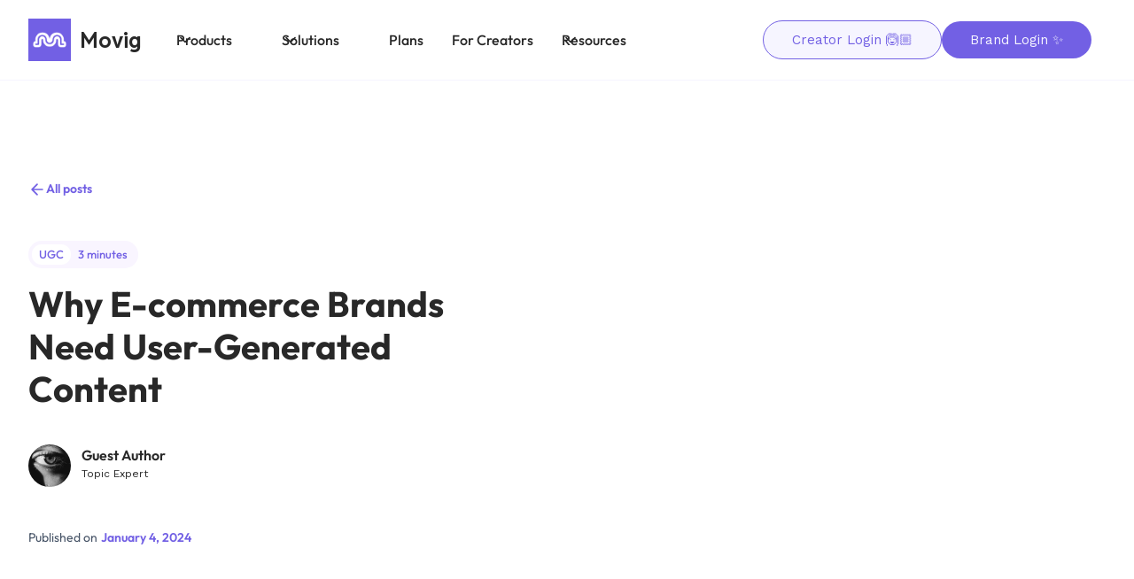

--- FILE ---
content_type: text/html
request_url: https://www.getmovig.com/blog/why-e-commerce-brands-need-user-generated-content
body_size: 16623
content:
<!DOCTYPE html><!-- This site was created in Webflow. https://webflow.com --><!-- Last Published: Thu Dec 11 2025 12:39:35 GMT+0000 (Coordinated Universal Time) --><html data-wf-domain="www.getmovig.com" data-wf-page="64230a485a6841aaabc0d247" data-wf-site="641f32a7697d5638a22abf2e" data-wf-collection="64230a485a68414daec0d244" data-wf-item-slug="why-e-commerce-brands-need-user-generated-content"><head><meta charset="utf-8"/><title>Why E-commerce Brands Need User-Generated Content</title><meta content="Discover the power of user-generated content and how it can boost your e-commerce brand&#x27;s visibility, engagement, and conversions." name="description"/><meta content="Why E-commerce Brands Need User-Generated Content" property="og:title"/><meta content="Discover the power of user-generated content and how it can boost your e-commerce brand&#x27;s visibility, engagement, and conversions." property="og:description"/><meta content="https://cdn.prod.website-files.com/64230a474a847869f90f69a1/6597398d7629f71a127cad48_iStock-1263752016.jpg" property="og:image"/><meta content="Why E-commerce Brands Need User-Generated Content" property="twitter:title"/><meta content="Discover the power of user-generated content and how it can boost your e-commerce brand&#x27;s visibility, engagement, and conversions." property="twitter:description"/><meta content="https://cdn.prod.website-files.com/64230a474a847869f90f69a1/6597398d7629f71a127cad48_iStock-1263752016.jpg" property="twitter:image"/><meta property="og:type" content="website"/><meta content="summary_large_image" name="twitter:card"/><meta content="width=device-width, initial-scale=1" name="viewport"/><meta content="gTg6P94NlJmWpzH8Ofez-1okz8dDgR518AGXFR-MJDE" name="google-site-verification"/><meta content="Webflow" name="generator"/><link href="https://cdn.prod.website-files.com/641f32a7697d5638a22abf2e/css/getmovig.webflow.shared.2ef6ac680.min.css" rel="stylesheet" type="text/css"/><link href="https://fonts.googleapis.com" rel="preconnect"/><link href="https://fonts.gstatic.com" rel="preconnect" crossorigin="anonymous"/><script src="https://ajax.googleapis.com/ajax/libs/webfont/1.6.26/webfont.js" type="text/javascript"></script><script type="text/javascript">WebFont.load({  google: {    families: ["Varela:400","Merriweather:300,300italic,400,400italic,700,700italic,900,900italic","PT Serif:400,400italic,700,700italic","Inter:regular,500,600,700,800","Work Sans:300,regular,600,700,800,italic","Afacad:regular,500,600,700","Albert Sans:regular,500,600,700,800,900","AR One Sans:regular,500,600,700","Reddit Sans:regular,500,600,700,800,900","Instrument Sans:regular,500,600,700"]  }});</script><script type="text/javascript">!function(o,c){var n=c.documentElement,t=" w-mod-";n.className+=t+"js",("ontouchstart"in o||o.DocumentTouch&&c instanceof DocumentTouch)&&(n.className+=t+"touch")}(window,document);</script><link href="https://cdn.prod.website-files.com/641f32a7697d5638a22abf2e/6733c67dd08d0c6e48befccb_Movig_Logo_Square%20(1)%201.png" rel="shortcut icon" type="image/x-icon"/><link href="https://cdn.prod.website-files.com/641f32a7697d5638a22abf2e/6733c694e76507f5374f113e_Movig_Logo_Square%20(1)%201%20(1).png" rel="apple-touch-icon"/><link href="https://www.getmovig.com/blog/why-e-commerce-brands-need-user-generated-content" rel="canonical"/><script async="" src="https://www.googletagmanager.com/gtag/js?id=G-EVKK79SZDQ"></script><script type="text/javascript">window.dataLayer = window.dataLayer || [];function gtag(){dataLayer.push(arguments);}gtag('set', 'developer_id.dZGVlNj', true);gtag('js', new Date());gtag('config', 'G-EVKK79SZDQ');</script><!-- Start cookieyes banner --> <script id="cookieyes" type="text/javascript" src="https://cdn-cookieyes.com/client_data/2339600a2f445bd4cc05b358/script.js"></script> <!-- End cookieyes banner -->

<!-- Google Tag Manager -->
<script>(function(w,d,s,l,i){w[l]=w[l]||[];w[l].push({'gtm.start':
new Date().getTime(),event:'gtm.js'});var f=d.getElementsByTagName(s)[0],
j=d.createElement(s),dl=l!='dataLayer'?'&l='+l:'';j.async=true;j.src=
'https://www.googletagmanager.com/gtm.js?id='+i+dl;f.parentNode.insertBefore(j,f);
})(window,document,'script','dataLayer','GTM-PC4MDBD');</script>
<!-- End Google Tag Manager -->

<script src="https://cdn.usefathom.com/script.js" data-site="SNRMIPHK" defer></script>
<script id="mcjs">!function(c,h,i,m,p){m=c.createElement(h),p=c.getElementsByTagName(h)[0],m.async=1,m.src=i,p.parentNode.insertBefore(m,p)}(document,"script","https://chimpstatic.com/mcjs-connected/js/users/7f9b7e003646ed63570d7294e/9d840357b5528b272dc95ad47.js");</script>

<script async src="https://embed.wized.com/f4AV2pQwy9KJeFqw3u8K.js"></script>
<script async type="module" data-wized-id="f4AV2pQwy9KJeFqw3u8K" src="https://embed.wized.com/v2/index.js"></script>

<script type="application/ld+json">
{
  "@context": "https://schema.org",
  "@type": "SiteNavigationElement",
  "name": [
    "Home - UGC Agency",
    "Explore Creators",
    "Platform",
    "Managed Services",
    "Plans"
  ],
  "url": [
    "https://getmovig.com/",
    "https://getmovig.com/explore-creators",
    "https://getmovig.com/platform",
    "https://getmovig.com/managed-services",
    "https://getmovig.com/plans"
  ]
}
</script><meta property="og:url" content=" https://www.getmovig.com/blog/why-e-commerce-brands-need-user-generated-content" />
<script>
document.querySelectorAll('.w-richtext a').forEach(function(link) {
    if (link.hostname !== window.location.hostname) {
        link.setAttribute('rel', 'nofollow');
    }
});
</script>
<html lang="en"></head><body><div data-w-id="42bad65e-e2ce-74bf-f183-fa250aae279d" data-animation="default" data-collapse="medium" data-duration="400" data-easing="ease" data-easing2="ease" role="banner" class="uui-navbar07_component w-nav"><div class="uui-navbar07_container"><a href="/" aria-label="home page link" class="uui-navbar07_logo-link w-nav-brand"><div class="uui-logo_component"><div class="uui-logo_logomark"><img src="https://cdn.prod.website-files.com/641f32a7697d5638a22abf2e/6733c694e76507f5374f113e_Movig_Logo_Square%20(1)%201%20(1).png" loading="lazy" alt="Movig brand logo "/></div></div></a><div class="uui-footer03-header logo-name">Movig</div><nav role="navigation" class="uui-navbar07_menu w-nav-menu"><div class="uui-navbar07_menu-left"><div data-hover="false" data-delay="300" data-w-id="42bad65e-e2ce-74bf-f183-fa250aae27a5" class="uui-navbar07_menu-dropdown w-dropdown"><div class="uui-navbar07_dropdown-toggle w-dropdown-toggle"><div class="uui-dropdown-icon w-embed"><svg width="20" height="20" viewBox="0 0 20 20" fill="none" xmlns="http://www.w3.org/2000/svg">
<path d="M5 7.5L10 12.5L15 7.5" stroke="currentColor" stroke-width="1.67" stroke-linecap="round" stroke-linejoin="round"/>
</svg></div><div class="navbar-header">Products</div></div><nav class="uui-navbar07_dropdown-list w-dropdown-list"><div class="uui-navbar07_dropdown-link-list"><a href="/platform" class="uui-navbar07_dropdown-link w-inline-block"><div class="uui-navbar07_icon-wrapper"><div class="uui-icon-1x1-xsmall-7 w-embed"><svg class="w-6 h-6 text-gray-800 dark:text-white" aria-hidden="true" xmlns="http://www.w3.org/2000/svg" width="24" height="24" fill="none" viewBox="0 0 24 24">
  <path stroke="currentColor" stroke-linecap="round" stroke-width="2" d="m21 21-3.5-3.5M17 10a7 7 0 1 1-14 0 7 7 0 0 1 14 0Z"/>
</svg></div></div><div class="uui-navbar07_item-right"><div class="uui-navbar07_item-heading">Discovery Platform</div><div class="uui-text-size-small-5 nav07">Find and connect with talented UGC creators.</div></div></a><a href="/managed-services" class="uui-navbar07_dropdown-link w-inline-block"><div class="uui-navbar07_icon-wrapper"><div class="uui-icon-1x1-xsmall-7 w-embed"><svg class="w-6 h-6 text-gray-800 dark:text-white" aria-hidden="true" xmlns="http://www.w3.org/2000/svg" width="24" height="24" fill="none" viewBox="0 0 24 24">
  <path stroke="currentColor" stroke-linecap="round" stroke-linejoin="round" stroke-width="2" d="m10.051 8.102-3.778.322-1.994 1.994a.94.94 0 0 0 .533 1.6l2.698.316m8.39 1.617-.322 3.78-1.994 1.994a.94.94 0 0 1-1.595-.533l-.4-2.652m8.166-11.174a1.366 1.366 0 0 0-1.12-1.12c-1.616-.279-4.906-.623-6.38.853-1.671 1.672-5.211 8.015-6.31 10.023a.932.932 0 0 0 .162 1.111l.828.835.833.832a.932.932 0 0 0 1.111.163c2.008-1.102 8.35-4.642 10.021-6.312 1.475-1.478 1.133-4.77.855-6.385Zm-2.961 3.722a1.88 1.88 0 1 1-3.76 0 1.88 1.88 0 0 1 3.76 0Z"/>
</svg></div></div><div class="uui-navbar07_item-right"><div class="uui-navbar07_item-heading">Managed Services</div><div class="uui-text-size-small-5 nav07">Fully customized, end-to-end creator campaign management.</div></div></a></div></nav></div><div data-hover="false" data-delay="300" data-w-id="42bad65e-e2ce-74bf-f183-fa250aae27bc" class="uui-navbar04_menu-dropdown w-dropdown"><div class="uui-navbar04_dropdown-toggle w-dropdown-toggle"><div class="uui-dropdown-icon-2 w-embed"><svg width="20" height="20" viewBox="0 0 20 20" fill="none" xmlns="http://www.w3.org/2000/svg">
<path d="M5 7.5L10 12.5L15 7.5" stroke="currentColor" stroke-width="1.67" stroke-linecap="round" stroke-linejoin="round"/>
</svg></div><div class="navbar-header">Solutions</div></div><nav class="uui-navbar04_dropdown-list w-dropdown-list"><div class="uui-navbar04_container"><div class="uui-navbar04_dropdown-content"><div class="uui-navbar04_dropdown-content-left"><div class="uui-navbar04_dropdown-link-list"><h4 class="uui-navbar04_heading">Use Cases</h4><a href="/paid-social" class="uui-navbar04_dropdown-link w-inline-block"><div class="uui-navbar04_icon-holder"><div class="uui-icon-1x1-xsmall-8 w-embed"><svg class="w-6 h-6 text-gray-800 dark:text-white" aria-hidden="true" xmlns="http://www.w3.org/2000/svg" width="24" height="24" fill="none" viewBox="0 0 24 24">
  <path stroke="currentColor" stroke-linecap="round" stroke-linejoin="round" stroke-width="2" d="M16.872 9.687 20 6.56 17.44 4 4 17.44 6.56 20 16.873 9.687Zm0 0-2.56-2.56M6 7v2m0 0v2m0-2H4m2 0h2m7 7v2m0 0v2m0-2h-2m2 0h2M8 4h.01v.01H8V4Zm2 2h.01v.01H10V6Zm2-2h.01v.01H12V4Zm8 8h.01v.01H20V12Zm-2 2h.01v.01H18V14Zm2 2h.01v.01H20V16Z"/>
</svg></div></div><div class="uui-navbar04_item-right"><div class="uui-navbar04_item-heading">Paid Social</div><div class="uui-text-size-small-6 hide-mobile-landscape-2">Boost ad performance with authentic, creator-driven content.</div></div></a><a href="/organic-social" class="uui-navbar04_dropdown-link w-inline-block"><div class="uui-navbar04_icon-holder"><div class="uui-icon-1x1-xsmall-8 w-embed"><svg class="w-6 h-6 text-gray-800 dark:text-white" aria-hidden="true" xmlns="http://www.w3.org/2000/svg" width="24" height="24" fill="none" viewBox="0 0 24 24">
  <path stroke="currentColor" stroke-linecap="round" stroke-linejoin="round" stroke-width="2" d="M12.01 6.001C6.5 1 1 8 5.782 13.001L12.011 20l6.23-7C23 8 17.5 1 12.01 6.002Z"/>
</svg></div></div><div class="uui-navbar04_item-right"><div class="uui-navbar04_item-heading">Organic Social</div><div class="uui-text-size-small-6 hide-mobile-landscape-2">Build engagement with relatable and impactful user-generated content.</div></div></a><a href="/e-commerce" class="uui-navbar04_dropdown-link w-inline-block"><div class="uui-navbar04_icon-holder"><div class="uui-icon-1x1-xsmall-8 w-embed"><svg class="w-6 h-6 text-gray-800 dark:text-white" aria-hidden="true" xmlns="http://www.w3.org/2000/svg" width="24" height="24" fill="none" viewBox="0 0 24 24">
  <path stroke="currentColor" stroke-linecap="round" stroke-linejoin="round" stroke-width="2" d="m11.0001 18-.8536-.8536c-.0937-.0937-.1464-.2209-.1464-.3535v-4.4172c0-.2422-.08794-.4762-.24744-.6585L4.45127 5.6585C3.88551 5.01192 4.34469 4 5.20385 4H18.7547c.8658 0 1.3225 1.02544.7433 1.66896L16.5001 9m-2.5 9.3754c.3347.3615.7824.6134 1.2788.7195.4771.1584 1.0002.1405 1.464-.05.4638-.1906.8338-.5396 1.0356-.977.2462-.8286-.6363-1.7337-1.7735-1.9948-1.1372-.2611-2.016-1.1604-1.7735-1.9948.2016-.4375.5716-.7868 1.0354-.9774.4639-.1905.9871-.2082 1.4643-.0496.491.1045.9348.3517 1.2689.7067m-1.9397 5.41V20m0-8v.9771"/>
</svg></div></div><div class="uui-navbar04_item-right"><div class="uui-navbar04_item-heading">E-commerce</div><div class="uui-text-size-small-6 hide-mobile-landscape-2">Drive conversions on your website with diverse and engaging visuals.</div></div></a></div><div class="uui-navbar04_dropdown-link-list"><h4 class="uui-navbar04_heading">Content</h4><a href="/formats" class="uui-navbar04_dropdown-link w-inline-block"><div class="uui-navbar04_icon-holder"><div class="uui-icon-1x1-xsmall-8 w-embed"><svg class="w-6 h-6 text-gray-800 dark:text-white" aria-hidden="true" xmlns="http://www.w3.org/2000/svg" width="24" height="24" fill="none" viewBox="0 0 24 24">
  <path stroke="currentColor" stroke-linejoin="round" stroke-width="2" d="M4 18V8a1 1 0 0 1 1-1h1.5l1.707-1.707A1 1 0 0 1 8.914 5h6.172a1 1 0 0 1 .707.293L17.5 7H19a1 1 0 0 1 1 1v10a1 1 0 0 1-1 1H5a1 1 0 0 1-1-1Z"/>
  <path stroke="currentColor" stroke-linejoin="round" stroke-width="2" d="M15 12a3 3 0 1 1-6 0 3 3 0 0 1 6 0Z"/>
</svg></div></div><div class="uui-navbar04_item-right"><div class="uui-navbar04_item-heading">Formats</div><div class="uui-text-size-small-6 hide-mobile-landscape-2">High-impact videos and stunning photos for every need.</div></div></a><a href="/channels" class="uui-navbar04_dropdown-link w-inline-block"><div class="uui-navbar04_icon-holder"><div class="uui-icon-1x1-xsmall-8 w-embed"><svg class="w-6 h-6 text-gray-800 dark:text-white" aria-hidden="true" xmlns="http://www.w3.org/2000/svg" width="24" height="24" fill="none" viewBox="0 0 24 24">
  <path stroke="currentColor" stroke-linecap="round" stroke-linejoin="round" stroke-width="2" d="M6 15h12M6 6h12m-6 12h.01M7 21h10a1 1 0 0 0 1-1V4a1 1 0 0 0-1-1H7a1 1 0 0 0-1 1v16a1 1 0 0 0 1 1Z"/>
</svg></div></div><div class="uui-navbar04_item-right"><div class="uui-navbar04_item-heading">Channels</div><div class="uui-text-size-small-6 hide-mobile-landscape-2">Optimized content across channels and social media platforms.</div></div></a></div><div class="uui-navbar04_dropdown-link-list"><h4 class="uui-navbar04_heading">Explore</h4><a href="/explore-creators" class="uui-navbar04_dropdown-link w-inline-block"><div class="uui-navbar04_icon-holder"><div class="uui-icon-1x1-xsmall-8 w-embed"><svg class="w-6 h-6 text-gray-800 dark:text-white" aria-hidden="true" xmlns="http://www.w3.org/2000/svg" width="24" height="24" fill="none" viewBox="0 0 24 24">
  <path stroke="currentColor" stroke-linecap="round" stroke-width="2" d="M4.5 17H4a1 1 0 0 1-1-1 3 3 0 0 1 3-3h1m0-3.05A2.5 2.5 0 1 1 9 5.5M19.5 17h.5a1 1 0 0 0 1-1 3 3 0 0 0-3-3h-1m0-3.05a2.5 2.5 0 1 0-2-4.45m.5 13.5h-7a1 1 0 0 1-1-1 3 3 0 0 1 3-3h3a3 3 0 0 1 3 3 1 1 0 0 1-1 1Zm-1-9.5a2.5 2.5 0 1 1-5 0 2.5 2.5 0 0 1 5 0Z"/>
</svg></div></div><div class="uui-navbar04_item-right"><div class="uui-navbar04_item-heading">Our Creators</div><div class="uui-text-size-small-6 hide-mobile-landscape-2">Discover our pool of creator talents around the world.</div></div></a><a href="/user-generated-content" class="uui-navbar04_dropdown-link w-inline-block"><div class="uui-navbar04_icon-holder"><div class="uui-icon-1x1-xsmall-8 w-embed"><svg class="w-6 h-6 text-gray-800 dark:text-white" aria-hidden="true" xmlns="http://www.w3.org/2000/svg" width="24" height="24" fill="none" viewBox="0 0 24 24">
  <path stroke="currentColor" stroke-linecap="round" stroke-linejoin="round" stroke-width="2" d="M19 4H5a1 1 0 0 0-1 1v14a1 1 0 0 0 1 1h14a1 1 0 0 0 1-1V5a1 1 0 0 0-1-1Zm0 0-4 4m5 0H4m1 0 4-4m1 4 4-4m-4 7v6l4-3-4-3Z"/>
</svg></div></div><div class="uui-navbar04_item-right"><div class="uui-navbar04_item-heading">User-Generated Content</div><div class="uui-text-size-small-6 hide-mobile-landscape-2">Find out the benefits of integrating UGC in your makeing strategy.</div></div></a></div></div></div></div></nav></div><a href="/plans" class="uui-navbar07_link w-nav-link">Plans</a><a href="/creators" class="uui-navbar07_link w-nav-link">For Creators</a><div data-hover="false" data-delay="300" data-w-id="42bad65e-e2ce-74bf-f183-fa250aae281d" class="uui-navbar07_menu-dropdown w-dropdown"><div class="uui-navbar07_dropdown-toggle w-dropdown-toggle"><div class="uui-dropdown-icon w-embed"><svg width="20" height="20" viewBox="0 0 20 20" fill="none" xmlns="http://www.w3.org/2000/svg">
<path d="M5 7.5L10 12.5L15 7.5" stroke="currentColor" stroke-width="1.67" stroke-linecap="round" stroke-linejoin="round"/>
</svg></div><div class="navbar-header">Resources</div></div><nav class="uui-navbar07_dropdown-list w-dropdown-list"><div class="uui-navbar07_dropdown-link-list"><a href="/blogs" class="uui-navbar07_dropdown-link w-inline-block"><div class="uui-navbar07_icon-wrapper"><div class="uui-icon-1x1-xsmall-7 w-embed"><svg class="w-6 h-6 text-gray-800 dark:text-white" aria-hidden="true" xmlns="http://www.w3.org/2000/svg" width="24" height="24" fill="none" viewBox="0 0 24 24">
  <path stroke="currentColor" stroke-linecap="round" stroke-linejoin="round" stroke-width="2" d="M10.779 17.779 4.36 19.918 6.5 13.5m4.279 4.279 8.364-8.643a3.027 3.027 0 0 0-2.14-5.165 3.03 3.03 0 0 0-2.14.886L6.5 13.5m4.279 4.279L6.499 13.5m2.14 2.14 6.213-6.504M12.75 7.04 17 11.28"/>
</svg></div></div><div class="uui-navbar07_item-right"><div class="uui-navbar07_item-heading">Blogs</div><div class="uui-text-size-small-5 nav07">Insights and social media tips from industry experts.</div></div></a><a href="/guides-and-templates" class="uui-navbar07_dropdown-link w-inline-block"><div class="uui-navbar07_icon-wrapper"><div class="uui-icon-1x1-xsmall-7 w-embed"><svg class="w-6 h-6 text-gray-800 dark:text-white" aria-hidden="true" xmlns="http://www.w3.org/2000/svg" width="24" height="24" fill="none" viewBox="0 0 24 24">
  <path stroke="currentColor" stroke-linecap="round" stroke-linejoin="round" stroke-width="2" d="M10 3v4a1 1 0 0 1-1 1H5m4 8h6m-6-4h6m4-8v16a1 1 0 0 1-1 1H6a1 1 0 0 1-1-1V7.914a1 1 0 0 1 .293-.707l3.914-3.914A1 1 0 0 1 9.914 3H18a1 1 0 0 1 1 1Z"/>
</svg></div></div><div class="uui-navbar07_item-right"><div class="uui-navbar07_item-heading">Guides &amp; Templates</div><div class="uui-text-size-small-5 nav07">Practical resources for creating content and managing campaigns.</div></div></a><a href="/brief-generator" class="uui-navbar07_dropdown-link w-inline-block"><div class="uui-navbar07_icon-wrapper"><div class="uui-icon-1x1-xsmall-7 w-embed"><svg class="w-6 h-6 text-gray-800 dark:text-white" aria-hidden="true" xmlns="http://www.w3.org/2000/svg" width="24" height="24" fill="none" viewBox="0 0 24 24">
  <path stroke="currentColor" stroke-width="2" d="M11.083 5.104c.35-.8 1.485-.8 1.834 0l1.752 4.022a1 1 0 0 0 .84.597l4.463.342c.9.069 1.255 1.2.556 1.771l-3.33 2.723a1 1 0 0 0-.337 1.016l1.03 4.119c.214.858-.71 1.552-1.474 1.106l-3.913-2.281a1 1 0 0 0-1.008 0L7.583 20.8c-.764.446-1.688-.248-1.474-1.106l1.03-4.119A1 1 0 0 0 6.8 14.56l-3.33-2.723c-.698-.571-.342-1.702.557-1.771l4.462-.342a1 1 0 0 0 .84-.597l1.753-4.022Z"/>
</svg></div></div><div class="uui-navbar07_item-right"><div class="uui-navbar07_item-heading">Tools</div><div class="uui-text-size-small-5 nav07">Explore AI solutions and other tools and to simplify your social media efforts.</div></div></a></div></nav></div></div><div class="uui-navbar07_menu-right"><div class="nav-button-wrapper"><a href="https://app.getmovig.com/login" target="_blank" class="nav-button light w-nav-link">Creator Login 🙆🏼</a><a href="https://brands.getmovig.com/sign-in" target="_blank" class="nav-button w-button">Brand Login ✨</a></div></div></nav><div class="uui-navbar07_menu-button w-nav-button"><div class="menu-icon_component"><div class="menu-icon_line-top-2"></div><div class="menu-icon_line-middle-2"><div class="menu-icon_line-middle-inner-2"></div></div><div class="menu-icon_line-bottom-2"></div></div></div></div></div><div class="page-wrapper"><div class="main-wrapper"></div></div><header class="uui-section_blogpost05-2"><div class="uui-page-padding-8"><div class="uui-container-large-7"><div class="uui-padding-vertical-xhuge-8"><div class="w-layout-grid uui-blogpost05_header-2"><div class="uui-blogpost05_title-wrapper-2"><div class="uui-button-row-5"><a data-w-id="f1966bfd-2ff7-5f23-f6dd-432dd29c5788" href="/blogs" class="uui-button-link-4 w-inline-block"><div class="uui-button-icon-4 w-embed"><svg width="20" height="20" viewBox="0 0 20 20" fill="none" xmlns="http://www.w3.org/2000/svg">
<path d="M15.8332 10.0003H4.1665M4.1665 10.0003L9.99984 15.8337M4.1665 10.0003L9.99984 4.16699" stroke="CurrentColor" stroke-width="1.67" stroke-linecap="round" stroke-linejoin="round"/>
</svg></div><div class="all-posts">All posts</div></a></div><div class="uui-blogpost04_meta-wrapper-2"><a aria-label="Blog content tag" href="#" class="uui-blogpost04_category-link-2 w-inline-block"><div class="text-block-content-tag">UGC</div></a><div class="uui-blogpost04_read-time-2"><div class="text-block-read-time">3 minutes</div></div></div><h1 class="uui-haeding-large">Why E-commerce Brands Need User-Generated Content</h1><div class="uui-blogpost05_contributers-2"><div class="uui-blogpost05_author-wrapper-2"><div class="uui-blogpost05_author-image-wrapper-2"><img src="https://cdn.prod.website-files.com/64230a474a847869f90f69a1/67353b97caf4d22f11ae4612_guest_author_b%26w_image.jpg" loading="lazy" alt="" class="uui-blogpost05_author-image-2"/></div><div><div class="uui-blogpost05_author-heading-2">Guest Author</div><div class="uui-text-size-small-2">Topic Expert</div></div></div></div><div class="uui-blogpost05_date-wrapper-2"><div class="uui-text-size-medium-7">Published on</div><div class="uui-blogpost05_date-2">January 4, 2024</div></div></div><div class="uui-blogpost05_image-wrapper-2"><img src="https://cdn.prod.website-files.com/641f32a7697d5638a22abf2e/6733cfdf59c74e2585d6de3e_Blog%20Image%207.jpg" loading="lazy" alt="Desk with computer" class="uui-blogpost03_image-2"/></div></div><div class="uui-blogpost05_content-wrapper-2"><div class="uui-blogpost05_content-left-2"><div class="blog-toc-list-wrapper"><div class="uui-blogpost05_sidebar-heading">Table of contents</div><div class="uui-blogpost05_divider-2"></div><div id="blog_toc-list" class="blog_toc-list"><div class="custom-code-toc_script w-embed w-script"><!-- Start Virtual Entity Automatic ToC CREATOR -->
<div>
    <style>
        /* Basic styling for ToC items */
        .toc_item {
            list-style-type: none;
        }

        /* Style for H2 links in the ToC */
        .toc_uolist > .toc_item > .toc_link {
            font-size: 14px; /* Adjust as needed */
            font-weight: normal;
            color: #666666; /* Replace with desired color */
            padding: 5px 0px; /* Adjust padding */
        }

        /* Style for H3 links in the ToC (nested items) */
        .toc_uolist .toc_uolist > .toc_item > .toc_link {
            font-size: 13px; /* Adjust as needed */
            font-weight: normal;
            color: #6E6E6E; /* Replace with desired color */
            padding: 5px 5px; /* Adjust padding */
            margin-left: 0px; /* Add indent for subheadings */
        }
    </style>

    <script>
        let contentID = "uui-text-rich-text"; // Updated ID of the content container with headings
        let tocID = "blog_toc-list"; // Main ToC container ID
        let headingLevels = ["h2", "h3"]; // Define heading levels to include in the ToC
        let offset_size = "6rem"; // Offset for anchor positioning
        let toc_container;
        let anchors = [];

        function initializeTOC() {
            let content = document.getElementById(contentID);
            toc_container = document.getElementById(tocID);

            console.log("Content Element:", content); 
            console.log("TOC Container:", toc_container);

            if (!content || !toc_container) {
                console.warn("Content or TOC container not found.");
                return false; // Retry if elements are not found
            }

            let toc = document.createElement('ul');
            toc.className = "toc_uolist";
            toc_container.appendChild(toc);

            let sub_eles = content.getElementsByTagName('*');
            let nesting = [toc];
            let hadH2 = false;

            for (const ele of sub_eles) {
                if (ele.tagName.toLowerCase() == "h2") {
                    hadH2 = true;
                }

                let i;
                for (i = 0; i < headingLevels.length; i++) {
                    let level = headingLevels[i];
                    if ((level[0] === '.' && ele.className.toLowerCase() === level.slice(1).toLowerCase()) ||
                        ele.tagName.toLowerCase() === level.toLowerCase()) {
                        break;
                    }
                }

                if (i < headingLevels.length) {
                    while (nesting.length - 1 > i) nesting.pop();
                    while (nesting.length - 1 < i) {
                        let nest = document.createElement('ul');
                        nest.className = "toc_uolist";
                        nesting[nesting.length - 1].appendChild(nest);
                        nesting.push(nest);
                    }

                    let toc_ele = document.createElement('a');
                    let anchor = document.createElement('a');
                    anchors.push([anchor, toc_ele]);

                    anchor.id = ele.innerText.replace(/[^\w\s]/gi, '').replace(/\s+/g, '-').toLowerCase();
                    console.log("Generated anchor ID:", anchor.id);
                    anchor.style = "top:-" + offset_size + "; position: relative;";
                    ele.appendChild(anchor);

                    toc_ele.href = "#" + anchor.id;
                    toc_ele.innerText = ele.innerText;
                    toc_ele.className = "toc_link";

                    let item = document.createElement('li');
                    item.appendChild(toc_ele);
                    item.className = "toc_item";
                    nesting[nesting.length - 1].appendChild(item);
                }
            }

            if (!hadH2) {
                toc.style.display = "none";
                let toHide = document.getElementsByClassName("toc_inner-wrapper");
                for (let i = 0; i < toHide.length; i++) {
                    toHide[i].style.display = "none";
                }
            }

            return true; // Indicate successful initialization
        }

        // Check every 100ms if content and toc_container are available
        let checkTOC = setInterval(() => {
            if (initializeTOC()) {
                clearInterval(checkTOC); // Stop checking once initialized
            }
        }, 100);

        // Highlight active TOC item on scroll
        window.addEventListener('scroll', () => {
            let cur_active;
            anchors.forEach(anchor => {
                const [target, link] = anchor;
                link.classList.remove('toc_is-active');
                const pos = target.getBoundingClientRect().top;
                if (pos < window.innerHeight / 2 && pos >= 0) {
                    cur_active = link;
                }
            });
            if (cur_active) {
                cur_active.classList.add('toc_is-active');
            }
        });
    </script>
</div>
<!-- End Virtual Entity Automatic ToC CREATOR --></div><ul role="list" class="toc_uolist w-list-unstyled"></ul></div></div><div class="uui-blogpost05_divider-2"></div><div class="uui-blogpost05_newsletter-2"><div class="uui-blogpost05_sidebar-heading-2">About Movig</div><div class="uui-blogpost05_form-2 w-form"><form id="email-form" name="email-form" data-name="Email Form" method="get" data-wf-page-id="64230a485a6841aaabc0d247" data-wf-element-id="f1966bfd-2ff7-5f23-f6dd-432dd29c57be"><div class="uui-blogpost05_form-wrapper-2"><p class="about-movig-blog">Movig is an agency that connects brands with talented creators to produce high-quality content at scale and manage social media campaigns.</p><a id="w-node-b7d1fec3-7509-d6b3-2e9d-5ea920c7bb3b-abc0d247" href="https://calendly.com/d/4qp-h8k-7pq/movig-demo" target="_blank" class="button is-fill blog w-button">Book a Call</a></div><div class="uui-text-size-small-2">Read about our <a href="https://www.getmovig.com/privacy-policy" target="_blank" class="uui-text-style-link-2">privacy policy</a>.</div></form><div class="w-form-done"><div>Thank you! Your submission has been received!</div></div><div class="w-form-fail"><div>Oops! Something went wrong while submitting the form.</div></div></div></div><div class="uui-blogpost05_divider-2"></div><div class="uui-blogpost05_share-wrapper-2"><div class="uui-blogpost05_sidebar-heading-2">Share this article</div><div class="w-layout-grid uui-blogpost05_share-2"><a aria-label="current blog page link" id="w-node-f1966bfd-2ff7-5f23-f6dd-432dd29c57d0-abc0d247" href="#" class="uui-button-secondary-gray-4 is-button-small icon-only w-inline-block"><div class="uui-button-icon-4 w-embed"><svg width="20" height="20" viewBox="0 0 20 20" fill="none" xmlns="http://www.w3.org/2000/svg">
<path d="M4.16669 12.4998C3.39012 12.4998 3.00183 12.4998 2.69555 12.373C2.28717 12.2038 1.96271 11.8794 1.79355 11.471C1.66669 11.1647 1.66669 10.7764 1.66669 9.99984V4.33317C1.66669 3.39975 1.66669 2.93304 1.84834 2.57652C2.00813 2.26292 2.2631 2.00795 2.5767 1.84816C2.93322 1.6665 3.39993 1.6665 4.33335 1.6665H10C10.7766 1.6665 11.1649 1.6665 11.4712 1.79337C11.8795 1.96253 12.204 2.28698 12.3732 2.69536C12.5 3.00165 12.5 3.38993 12.5 4.1665M10.1667 18.3332H15.6667C16.6001 18.3332 17.0668 18.3332 17.4233 18.1515C17.7369 17.9917 17.9919 17.7368 18.1517 17.4232C18.3334 17.0666 18.3334 16.5999 18.3334 15.6665V10.1665C18.3334 9.23308 18.3334 8.76637 18.1517 8.40985C17.9919 8.09625 17.7369 7.84128 17.4233 7.68149C17.0668 7.49984 16.6001 7.49984 15.6667 7.49984H10.1667C9.23327 7.49984 8.76656 7.49984 8.41004 7.68149C8.09643 7.84128 7.84147 8.09625 7.68168 8.40985C7.50002 8.76637 7.50002 9.23308 7.50002 10.1665V15.6665C7.50002 16.5999 7.50002 17.0666 7.68168 17.4232C7.84147 17.7368 8.09643 17.9917 8.41004 18.1515C8.76656 18.3332 9.23327 18.3332 10.1667 18.3332Z" stroke="currentColor" stroke-width="1.66667" stroke-linecap="round" stroke-linejoin="round"/>
</svg></div></a><a aria-label="twitter share blog link" id="w-node-f1966bfd-2ff7-5f23-f6dd-432dd29c57d2-abc0d247" href="#" target="_blank" class="uui-button-secondary-gray-4 is-button-small icon-only w-inline-block"><div class="uui-button-icon-4 text-color-gray400 w-embed"><svg width="20" height="20" viewBox="0 0 20 20" fill="none" xmlns="http://www.w3.org/2000/svg">
<path d="M6.2896 18.1256C13.8368 18.1256 17.9648 11.8728 17.9648 6.45035C17.9648 6.27275 17.9648 6.09595 17.9528 5.91995C18.7559 5.33908 19.4491 4.61986 20 3.79595C19.2512 4.12795 18.4567 4.34558 17.6432 4.44155C18.4998 3.92879 19.141 3.1222 19.4472 2.17195C18.6417 2.64996 17.7605 2.98681 16.8416 3.16795C16.2229 2.5101 15.4047 2.07449 14.5135 1.92852C13.6223 1.78256 12.7078 1.93438 11.9116 2.3605C11.1154 2.78661 10.4819 3.46326 10.109 4.28574C9.73605 5.10822 9.64462 6.03067 9.8488 6.91035C8.21741 6.82852 6.62146 6.40455 5.16455 5.66596C3.70763 4.92737 2.4223 3.89067 1.392 2.62315C0.867274 3.52648 0.70656 4.59584 0.942583 5.6135C1.17861 6.63117 1.79362 7.52061 2.6624 8.10075C2.00936 8.08162 1.37054 7.90545 0.8 7.58715V7.63915C0.800259 8.58653 1.12821 9.50465 1.72823 10.2378C2.32824 10.9709 3.16338 11.474 4.092 11.6616C3.4879 11.8263 2.85406 11.8504 2.2392 11.732C2.50151 12.5472 3.01202 13.2602 3.69937 13.7711C4.38671 14.282 5.21652 14.5654 6.0728 14.5816C5.22203 15.2503 4.24776 15.7447 3.20573 16.0366C2.16369 16.3284 1.07435 16.4119 0 16.2824C1.87653 17.4865 4.05994 18.1253 6.2896 18.1224" fill="currentColor"/>
</svg></div></a><a aria-label="facebook share blog link" id="w-node-f1966bfd-2ff7-5f23-f6dd-432dd29c57d4-abc0d247" href="#" class="uui-button-secondary-gray-4 is-button-small icon-only w-inline-block"><div class="uui-button-icon-4 text-color-gray400 w-embed"><svg width="20" height="20" viewBox="0 0 20 20" fill="none" xmlns="http://www.w3.org/2000/svg">
<path d="M20 10C20 4.47715 15.5229 0 10 0C4.47715 0 0 4.47715 0 10C0 14.9912 3.65684 19.1283 8.4375 19.8785V12.8906H5.89844V10H8.4375V7.79688C8.4375 5.29063 9.93047 3.90625 12.2146 3.90625C13.3084 3.90625 14.4531 4.10156 14.4531 4.10156V6.5625H13.1922C11.95 6.5625 11.5625 7.3334 11.5625 8.125V10H14.3359L13.8926 12.8906H11.5625V19.8785C16.3432 19.1283 20 14.9912 20 10Z" fill="currentColor"/>
<path d="M13.8926 12.8906L14.3359 10H11.5625V8.125C11.5625 7.33418 11.95 6.5625 13.1922 6.5625H14.4531V4.10156C14.4531 4.10156 13.3088 3.90625 12.2146 3.90625C9.93047 3.90625 8.4375 5.29063 8.4375 7.79688V10H5.89844V12.8906H8.4375V19.8785C9.47287 20.0405 10.5271 20.0405 11.5625 19.8785V12.8906H13.8926Z" fill="white"/>
</svg></div></a><a aria-label="linkedin share blog link" id="w-node-f1966bfd-2ff7-5f23-f6dd-432dd29c57d6-abc0d247" href="#" class="uui-button-secondary-gray-4 is-button-small icon-only w-inline-block"><div class="uui-button-icon-4 text-color-gray400 w-embed"><svg width="20" height="20" viewBox="0 0 20 20" fill="none" xmlns="http://www.w3.org/2000/svg">
<g clip-path="url(#clip0_3774_70975)">
<path d="M18.5236 0H1.47639C1.08483 0 0.709301 0.155548 0.432425 0.432425C0.155548 0.709301 0 1.08483 0 1.47639V18.5236C0 18.9152 0.155548 19.2907 0.432425 19.5676C0.709301 19.8445 1.08483 20 1.47639 20H18.5236C18.9152 20 19.2907 19.8445 19.5676 19.5676C19.8445 19.2907 20 18.9152 20 18.5236V1.47639C20 1.08483 19.8445 0.709301 19.5676 0.432425C19.2907 0.155548 18.9152 0 18.5236 0ZM5.96111 17.0375H2.95417V7.48611H5.96111V17.0375ZM4.45556 6.1625C4.11447 6.16058 3.7816 6.05766 3.49895 5.86674C3.21629 5.67582 2.99653 5.40544 2.8674 5.08974C2.73826 4.77404 2.70554 4.42716 2.77336 4.09288C2.84118 3.7586 3.0065 3.4519 3.24846 3.21148C3.49042 2.97107 3.79818 2.80772 4.13289 2.74205C4.4676 2.67638 4.81426 2.71133 5.12913 2.84249C5.44399 2.97365 5.71295 3.19514 5.90205 3.47901C6.09116 3.76288 6.19194 4.09641 6.19167 4.4375C6.19488 4.66586 6.15209 4.89253 6.06584 5.104C5.97959 5.31547 5.85165 5.50742 5.68964 5.66839C5.52763 5.82936 5.33487 5.95607 5.12285 6.04096C4.91083 6.12585 4.68389 6.16718 4.45556 6.1625ZM17.0444 17.0458H14.0389V11.8278C14.0389 10.2889 13.3847 9.81389 12.5403 9.81389C11.6486 9.81389 10.7736 10.4861 10.7736 11.8667V17.0458H7.76667V7.49306H10.6583V8.81667H10.6972C10.9875 8.22917 12.0042 7.225 13.5556 7.225C15.2333 7.225 17.0458 8.22083 17.0458 11.1375L17.0444 17.0458Z" fill="currentColor"/>
</g>
<defs>
<clipPath id="clip0_3774_70975">
<rect width="20" height="20" fill="white"/>
</clipPath>
</defs>
</svg></div></a></div></div></div><div id="w-node-f1966bfd-2ff7-5f23-f6dd-432dd29c57d8-abc0d247" class="uui-blogpost05_content-2"><div id="uui-text-rich-text" class="uui-text-rich-text-2 w-richtext"><p>A marketing strategy that has revolutionized e-commerce is <a href="https://www.getmovig.com/blog/what-is-user-generated-content-ugc" target="_blank">User-Generated Content</a> (UGC). As marketers leverage UGC in their strategies, it’s becoming something every e-commerce brand should be thinking about. Some benefits of UGC include: boosting brand trust and authenticity, increasing customer engagement, reaching new users, improving SEO, and driving sales. In this blog post, find out why e-commerce brands need UGC to scale their businesses and attract new consumers.</p><p>‍</p><h5><strong>Builds Trust and Authenticity</strong></h5><p>Consumers are seeking brands that are authentic and that they can trust, and according to Psychology Today, <a href="https://www.psychologytoday.com/us/blog/consumer-psychology/202305/consumers-want-brands-to-be-authentic" target="_blank">70 percent of consumers reportedly spend more with authentic brands</a>. So, what does this mean for an e-commerce brand? You need to be creating content that shows authenticity, trustworthiness, and authority. Incorporating UGC into your social media content and website can build trust with potential customers, reinforcing that the brand cares about creating a positive customer experience.</p><p>‍</p><h5><strong>Encourages Engagement</strong></h5><p>UGC encourages engagement because when customers see other people using and enjoying a product, they are more likely to engage with that product themselves. This engagement can lead to increased conversions because customers are more likely to buy products they feel connected to. UGC also provides opportunities for customers to provide feedback and share their opinions. This engagement creates a sense of community around the brand, which is great to help build that customer trust and authenticity.</p><p>‍</p><h5><strong>Increases Conversion Rates</strong></h5><p>UGC helps in increasing conversions for businesses because it provides social proof that your product or service is worth purchasing. When potential customers see user generated content, they see how other people are using and enjoying your product. This provides a sense of security and trust knowing that the product has been tested and approved by others. Social proof is a powerful tool in increasing conversions because when people see others using a product, they feel more confident in their decision to buy it.</p><p>‍</p><h5><strong>Unique Content</strong></h5><p>The great thing about UGC is that it&#x27;s unique and provides e-commerce brands with a wealth of content. This includes images, videos and stories that are curated around your products or services. Businesses can then use this content to personalize their marketing efforts and create campaigns that resonate with their target audience. This content can be repurposed across multiple different marketing channels. Are you wondering how you can find a content creator that’s right for your brand? Here’s a <a href="https://www.getmovig.com/blog/how-to-find-the-right-content-creator-for-your-business" target="_blank">blog post</a> on how to find one.</p><p>‍</p><h5><strong>Customer Journey</strong></h5><p>UGC contributes to personalization by providing brands with insight into the customer journey. By analyzing your user generated content data, you can determine what content they create most resonates with customers. You can use all this insight to create more tailored and personalized experiences for customers. Are you ready to find the right content creator for your e-commerce brand? Movig simplifies the process of finding the right creators for brands, so start looking at <a href="https://signup.getmovig.com/t/rPHyAQdUzHus" target="_blank">content creators profiles</a> today!</p></div></div></div></div></div></div></header><footer class="uui-footer03_component"><div class="uui-page-padding-33"><div class="uui-container-large-19"><div class="uui-footer03_bottom-wrapper footer-divider"></div><div class="uui-padding-vertical-xlarge footer-padding"><div class="w-layout-grid uui-footer03_top-wrapper"><div class="uui-footer03_left-wrapper"><a href="/" class="uui-footer03_logo-link w-nav-brand"><div class="uui-logo_component-3"><div class="uui-logo_logomark-3 logo-footer"><img src="https://cdn.prod.website-files.com/641f32a7697d5638a22abf2e/6733c694e76507f5374f113e_Movig_Logo_Square%20(1)%201%20(1).png" loading="lazy" alt="Movig brand logo"/></div><div class="uui-footer03-header logo-name">Movig</div></div></a><div class="uui-footer03_details-wrapper"><div class="uui-text-size-medium-26 footer-des">Movig helps you win on socials through high-performing user-generated content.</div></div><div class="w-layout-grid uui-footer03_social-list"><a aria-label="LinkedIn social media icon" href="https://www.linkedin.com/company/movig" target="_blank" class="uui-footer03_social-link w-inline-block"><div class="social-icon-2 tiktok w-embed"><svg width="24" height="24" viewBox="0 0 24 24" fill="none" xmlns="http://www.w3.org/2000/svg">
<path d="M22.2234 0H1.77187C0.792187 0 0 0.773438 0 1.72969V22.2656C0 23.2219 0.792187 24 1.77187 24H22.2234C23.2031 24 24 23.2219 24 22.2703V1.72969C24 0.773438 23.2031 0 22.2234 0ZM7.12031 20.4516H3.55781V8.99531H7.12031V20.4516ZM5.33906 7.43438C4.19531 7.43438 3.27188 6.51094 3.27188 5.37187C3.27188 4.23281 4.19531 3.30937 5.33906 3.30937C6.47813 3.30937 7.40156 4.23281 7.40156 5.37187C7.40156 6.50625 6.47813 7.43438 5.33906 7.43438ZM20.4516 20.4516H16.8937V14.8828C16.8937 13.5562 16.8703 11.8453 15.0422 11.8453C13.1906 11.8453 12.9094 13.2937 12.9094 14.7891V20.4516H9.35625V8.99531H12.7687V10.5609H12.8156C13.2891 9.66094 14.4516 8.70938 16.1813 8.70938C19.7859 8.70938 20.4516 11.0813 20.4516 14.1656V20.4516Z" fill="currentColor"/>
</svg></div></a><a aria-label="Facebook social media icon" href="https://www.facebook.com/getmovig" target="_blank" class="uui-footer03_social-link w-inline-block"><div class="social-icon-2 w-embed"><svg width="24" height="24" viewBox="0 0 24 24" fill="none" xmlns="http://www.w3.org/2000/svg">
<path d="M24 12C24 5.37258 18.6274 0 12 0C5.37258 0 0 5.37258 0 12C0 17.9895 4.3882 22.954 10.125 23.8542V15.4688H7.07812V12H10.125V9.35625C10.125 6.34875 11.9166 4.6875 14.6576 4.6875C15.9701 4.6875 17.3438 4.92188 17.3438 4.92188V7.875H15.8306C14.34 7.875 13.875 8.80008 13.875 9.75V12H17.2031L16.6711 15.4688H13.875V23.8542C19.6118 22.954 24 17.9895 24 12Z" fill="currentColor"/>
</svg></div></a><a aria-label="Instagram social media icon" href="https://www.instagram.com/getmovig/" target="_blank" class="uui-footer03_social-link w-inline-block"><div class="social-icon-2 w-embed"><svg width="24" height="24" viewBox="0 0 24 24" fill="none" xmlns="http://www.w3.org/2000/svg">
<path d="M12 2.16094C15.2063 2.16094 15.5859 2.175 16.8469 2.23125C18.0188 2.28281 18.6516 2.47969 19.0734 2.64375C19.6313 2.85938 20.0344 3.12188 20.4516 3.53906C20.8734 3.96094 21.1313 4.35938 21.3469 4.91719C21.5109 5.33906 21.7078 5.97656 21.7594 7.14375C21.8156 8.40937 21.8297 8.78906 21.8297 11.9906C21.8297 15.1969 21.8156 15.5766 21.7594 16.8375C21.7078 18.0094 21.5109 18.6422 21.3469 19.0641C21.1313 19.6219 20.8688 20.025 20.4516 20.4422C20.0297 20.8641 19.6313 21.1219 19.0734 21.3375C18.6516 21.5016 18.0141 21.6984 16.8469 21.75C15.5813 21.8063 15.2016 21.8203 12 21.8203C8.79375 21.8203 8.41406 21.8063 7.15313 21.75C5.98125 21.6984 5.34844 21.5016 4.92656 21.3375C4.36875 21.1219 3.96563 20.8594 3.54844 20.4422C3.12656 20.0203 2.86875 19.6219 2.65313 19.0641C2.48906 18.6422 2.29219 18.0047 2.24063 16.8375C2.18438 15.5719 2.17031 15.1922 2.17031 11.9906C2.17031 8.78438 2.18438 8.40469 2.24063 7.14375C2.29219 5.97187 2.48906 5.33906 2.65313 4.91719C2.86875 4.35938 3.13125 3.95625 3.54844 3.53906C3.97031 3.11719 4.36875 2.85938 4.92656 2.64375C5.34844 2.47969 5.98594 2.28281 7.15313 2.23125C8.41406 2.175 8.79375 2.16094 12 2.16094ZM12 0C8.74219 0 8.33438 0.0140625 7.05469 0.0703125C5.77969 0.126563 4.90313 0.332812 4.14375 0.628125C3.35156 0.9375 2.68125 1.34531 2.01563 2.01562C1.34531 2.68125 0.9375 3.35156 0.628125 4.13906C0.332812 4.90313 0.126563 5.775 0.0703125 7.05C0.0140625 8.33437 0 8.74219 0 12C0 15.2578 0.0140625 15.6656 0.0703125 16.9453C0.126563 18.2203 0.332812 19.0969 0.628125 19.8563C0.9375 20.6484 1.34531 21.3188 2.01563 21.9844C2.68125 22.65 3.35156 23.0625 4.13906 23.3672C4.90313 23.6625 5.775 23.8687 7.05 23.925C8.32969 23.9812 8.7375 23.9953 11.9953 23.9953C15.2531 23.9953 15.6609 23.9812 16.9406 23.925C18.2156 23.8687 19.0922 23.6625 19.8516 23.3672C20.6391 23.0625 21.3094 22.65 21.975 21.9844C22.6406 21.3188 23.0531 20.6484 23.3578 19.8609C23.6531 19.0969 23.8594 18.225 23.9156 16.95C23.9719 15.6703 23.9859 15.2625 23.9859 12.0047C23.9859 8.74688 23.9719 8.33906 23.9156 7.05938C23.8594 5.78438 23.6531 4.90781 23.3578 4.14844C23.0625 3.35156 22.6547 2.68125 21.9844 2.01562C21.3188 1.35 20.6484 0.9375 19.8609 0.632812C19.0969 0.3375 18.225 0.13125 16.95 0.075C15.6656 0.0140625 15.2578 0 12 0Z" fill="currentColor"/>
<path d="M12 5.83594C8.59688 5.83594 5.83594 8.59688 5.83594 12C5.83594 15.4031 8.59688 18.1641 12 18.1641C15.4031 18.1641 18.1641 15.4031 18.1641 12C18.1641 8.59688 15.4031 5.83594 12 5.83594ZM12 15.9984C9.79219 15.9984 8.00156 14.2078 8.00156 12C8.00156 9.79219 9.79219 8.00156 12 8.00156C14.2078 8.00156 15.9984 9.79219 15.9984 12C15.9984 14.2078 14.2078 15.9984 12 15.9984Z" fill="currentColor"/>
<path d="M19.8469 5.59214C19.8469 6.38902 19.2 7.0312 18.4078 7.0312C17.6109 7.0312 16.9688 6.38433 16.9688 5.59214C16.9688 4.79526 17.6156 4.15308 18.4078 4.15308C19.2 4.15308 19.8469 4.79995 19.8469 5.59214Z" fill="currentColor"/>
</svg></div></a><a aria-label="TikTok social media icon" href="https://www.tiktok.com/@getmovig" target="_blank" class="uui-footer03_social-link w-inline-block"><div class="social-icon-2 w-embed"><svg width="24" height="24" viewBox="0 0 448 512" fill="none" xmlns="http://www.w3.org/2000/svg">
  <path d="M448 209.9a210.1 210.1 0 0 1 -122.8-39.3V349.4A162.6 162.6 0 1 1 185 188.3V278.2a74.6 74.6 0 1 0 52.2 71.2V0l88 0a121.2 121.2 0 0 0 1.9 22.2h0A122.2 122.2 0 0 0 381 102.4a121.4 121.4 0 0 0 67 20.1z" fill="currentColor"/>
</svg></div></a><a aria-label="Twitter social media icon" href="https://twitter.com/getmovig" target="_blank" class="uui-footer03_social-link w-inline-block"><div class="social-icon-2 w-embed"><svg width="24" height="24" viewBox="0 0 24 24" fill="none" xmlns="http://www.w3.org/2000/svg">
<path d="M7.55016 21.75C16.6045 21.75 21.5583 14.2467 21.5583 7.74186C21.5583 7.53092 21.5536 7.3153 21.5442 7.10436C22.5079 6.40746 23.3395 5.54425 24 4.5553C23.1025 4.9546 22.1496 5.21538 21.1739 5.32874C22.2013 4.71291 22.9705 3.74547 23.3391 2.60577C22.3726 3.17856 21.3156 3.58261 20.2134 3.80061C19.4708 3.01156 18.489 2.48912 17.4197 2.31405C16.3504 2.13899 15.2532 2.32105 14.2977 2.8321C13.3423 3.34314 12.5818 4.15471 12.1338 5.14131C11.6859 6.12792 11.5754 7.23462 11.8195 8.2903C9.86249 8.19209 7.94794 7.6837 6.19998 6.7981C4.45203 5.91249 2.90969 4.66944 1.67297 3.14952C1.0444 4.23324 0.852057 5.51565 1.13503 6.73609C1.418 7.95654 2.15506 9.02345 3.19641 9.71999C2.41463 9.69517 1.64998 9.48468 0.965625 9.10592V9.16686C0.964925 10.3041 1.3581 11.4066 2.07831 12.2868C2.79852 13.167 3.80132 13.7706 4.91625 13.995C4.19206 14.1931 3.43198 14.222 2.69484 14.0794C3.00945 15.0574 3.62157 15.9129 4.44577 16.5263C5.26997 17.1398 6.26512 17.4806 7.29234 17.5012C5.54842 18.8711 3.39417 19.6141 1.17656 19.6106C0.783287 19.61 0.390399 19.5859 0 19.5384C2.25286 20.9837 4.87353 21.7514 7.55016 21.75Z" fill="currentColor"/>
</svg></div></a></div></div><div id="w-node-_24fd5f99-787d-559f-2c1e-8d16a2a0b056-a2a0b03b" class="w-layout-grid uui-footer03_menu-wrapper"><div class="uui-footer03_link-list"><div class="uui-footer03-header">Products &amp; Plans</div><div class="div-block-17 footer"></div><a href="/platform" class="uui-footer03_link w-inline-block"><div class="uui-footer03-item">Discovery Platform</div></a><a href="/managed-services" class="uui-footer03_link w-inline-block"><div class="uui-footer03-item">Managed Services</div></a><a href="/plans" class="uui-footer03_link w-inline-block"><div class="uui-footer03-item">Plans</div></a></div><div class="uui-footer03_link-list"><div class="uui-footer03-header">Solutions</div><div class="div-block-17 footer"></div><a href="/paid-social" class="uui-footer03_link w-inline-block"><div class="uui-footer03-item">Paid Social</div></a><a href="/organic-social" class="uui-footer03_link w-inline-block"><div class="uui-footer03-item">Organic Social</div></a><a href="/e-commerce" class="uui-footer03_link w-inline-block"><div class="uui-footer03-item">E-commerce</div></a><a href="/formats" class="uui-footer03_link w-inline-block"><div class="uui-footer03-item">Content Formats</div></a><a href="/channels" class="uui-footer03_link w-inline-block"><div class="uui-footer03-item">Channels</div></a><a href="/explore-creators" class="uui-footer03_link w-inline-block"><div class="uui-footer03-item">Our Creators</div></a><a href="/user-generated-content" class="uui-footer03_link w-inline-block"><div class="uui-footer03-item">User Generated Content</div></a></div><div class="uui-footer03_link-list"><div class="uui-footer03-header">Resources</div><div class="div-block-17 footer"></div><a href="/blogs" class="uui-footer03_link w-inline-block"><div class="uui-footer03-item">Blogs</div></a><a href="/guides-and-templates" class="uui-footer03_link w-inline-block"><div class="uui-footer03-item">Guides &amp; Templates</div></a><a href="/brief-generator" class="uui-footer03_link w-inline-block"><div class="uui-footer03-item">Tools</div></a></div><div class="uui-footer03_link-list"><div class="uui-footer03-header">Company</div><div class="div-block-17 footer"></div><a href="/about" class="uui-footer03_link w-inline-block"><div class="uui-footer03-item">About</div></a><a href="/privacy-policy" class="uui-footer03_link w-inline-block"><div class="uui-footer03-item">Privacy Policy</div></a><a href="/terms-and-conditions" class="uui-footer03_link w-inline-block"><div class="uui-footer03-item">Terms &amp; Conditions</div></a></div></div></div><div class="uui-footer03_bottom-wrapper footer-divider"></div><div class="uui-text-size-small-13 text-color-gray500 footer">© 2024 Movig Inc. All rights reserved.</div></div></div></div></footer><script src="https://d3e54v103j8qbb.cloudfront.net/js/jquery-3.5.1.min.dc5e7f18c8.js?site=641f32a7697d5638a22abf2e" type="text/javascript" integrity="sha256-9/aliU8dGd2tb6OSsuzixeV4y/faTqgFtohetphbbj0=" crossorigin="anonymous"></script><script src="https://cdn.prod.website-files.com/641f32a7697d5638a22abf2e/js/webflow.schunk.36b8fb49256177c8.js" type="text/javascript"></script><script src="https://cdn.prod.website-files.com/641f32a7697d5638a22abf2e/js/webflow.schunk.ed039566dbf802c9.js" type="text/javascript"></script><script src="https://cdn.prod.website-files.com/641f32a7697d5638a22abf2e/js/webflow.093a5ac7.e37d654d527d5180.js" type="text/javascript"></script><!-- Google Tag Manager (noscript) -->
<noscript><iframe src="https://www.googletagmanager.com/ns.html?id=GTM-PC4MDBD"
height="0" width="0" style="display:none;visibility:hidden"></iframe></noscript>
<!-- End Google Tag Manager (noscript) -->

<div id='invtrflfloatbtn'></div>
<script>
var ir = ir || function(){(window.ir.q = window.ir.q || []).push(arguments)};
var invite_referrals = window.invite_referrals || {}; (function() { 
    invite_referrals.auth = { bid_e :'46AB17100D0533EBB12ACD87BF673AD4',
                                bid : '67579', 
                                t : '420', 
                                email : '', userParams : {'fname': ''}};    
                                invite_referrals.async = false;
var script = document.createElement('script');
script.src = "//cdn.invitereferrals.com/js/invite-referrals-1.0.js";

var entry = document.getElementsByTagName('script')[0];entry.parentNode.insertBefore(script, entry); })();
</script>
<script src="https://hubspotonwebflow.com/assets/js/form-124.js" type="text/javascript" integrity="sha384-bjyNIOqAKScdeQ3THsDZLGagNN56B4X2Auu9YZIGu+tA/PlggMk4jbWruG/P6zYj" crossorigin="anonymous"></script></body></html>

--- FILE ---
content_type: text/css
request_url: https://cdn.prod.website-files.com/641f32a7697d5638a22abf2e/css/getmovig.webflow.shared.2ef6ac680.min.css
body_size: 79253
content:
html{-webkit-text-size-adjust:100%;-ms-text-size-adjust:100%;font-family:sans-serif}body{margin:0}article,aside,details,figcaption,figure,footer,header,hgroup,main,menu,nav,section,summary{display:block}audio,canvas,progress,video{vertical-align:baseline;display:inline-block}audio:not([controls]){height:0;display:none}[hidden],template{display:none}a{background-color:#0000}a:active,a:hover{outline:0}abbr[title]{border-bottom:1px dotted}b,strong{font-weight:700}dfn{font-style:italic}h1{margin:.67em 0;font-size:2em}mark{color:#000;background:#ff0}small{font-size:80%}sub,sup{vertical-align:baseline;font-size:75%;line-height:0;position:relative}sup{top:-.5em}sub{bottom:-.25em}img{border:0}svg:not(:root){overflow:hidden}hr{box-sizing:content-box;height:0}pre{overflow:auto}code,kbd,pre,samp{font-family:monospace;font-size:1em}button,input,optgroup,select,textarea{color:inherit;font:inherit;margin:0}button{overflow:visible}button,select{text-transform:none}button,html input[type=button],input[type=reset]{-webkit-appearance:button;cursor:pointer}button[disabled],html input[disabled]{cursor:default}button::-moz-focus-inner,input::-moz-focus-inner{border:0;padding:0}input{line-height:normal}input[type=checkbox],input[type=radio]{box-sizing:border-box;padding:0}input[type=number]::-webkit-inner-spin-button,input[type=number]::-webkit-outer-spin-button{height:auto}input[type=search]{-webkit-appearance:none}input[type=search]::-webkit-search-cancel-button,input[type=search]::-webkit-search-decoration{-webkit-appearance:none}legend{border:0;padding:0}textarea{overflow:auto}optgroup{font-weight:700}table{border-collapse:collapse;border-spacing:0}td,th{padding:0}@font-face{font-family:webflow-icons;src:url([data-uri])format("truetype");font-weight:400;font-style:normal}[class^=w-icon-],[class*=\ w-icon-]{speak:none;font-variant:normal;text-transform:none;-webkit-font-smoothing:antialiased;-moz-osx-font-smoothing:grayscale;font-style:normal;font-weight:400;line-height:1;font-family:webflow-icons!important}.w-icon-slider-right:before{content:""}.w-icon-slider-left:before{content:""}.w-icon-nav-menu:before{content:""}.w-icon-arrow-down:before,.w-icon-dropdown-toggle:before{content:""}.w-icon-file-upload-remove:before{content:""}.w-icon-file-upload-icon:before{content:""}*{box-sizing:border-box}html{height:100%}body{color:#333;background-color:#fff;min-height:100%;margin:0;font-family:Arial,sans-serif;font-size:14px;line-height:20px}img{vertical-align:middle;max-width:100%;display:inline-block}html.w-mod-touch *{background-attachment:scroll!important}.w-block{display:block}.w-inline-block{max-width:100%;display:inline-block}.w-clearfix:before,.w-clearfix:after{content:" ";grid-area:1/1/2/2;display:table}.w-clearfix:after{clear:both}.w-hidden{display:none}.w-button{color:#fff;line-height:inherit;cursor:pointer;background-color:#3898ec;border:0;border-radius:0;padding:9px 15px;text-decoration:none;display:inline-block}input.w-button{-webkit-appearance:button}html[data-w-dynpage] [data-w-cloak]{color:#0000!important}.w-code-block{margin:unset}pre.w-code-block code{all:inherit}.w-optimization{display:contents}.w-webflow-badge,.w-webflow-badge>img{box-sizing:unset;width:unset;height:unset;max-height:unset;max-width:unset;min-height:unset;min-width:unset;margin:unset;padding:unset;float:unset;clear:unset;border:unset;border-radius:unset;background:unset;background-image:unset;background-position:unset;background-size:unset;background-repeat:unset;background-origin:unset;background-clip:unset;background-attachment:unset;background-color:unset;box-shadow:unset;transform:unset;direction:unset;font-family:unset;font-weight:unset;color:unset;font-size:unset;line-height:unset;font-style:unset;font-variant:unset;text-align:unset;letter-spacing:unset;-webkit-text-decoration:unset;text-decoration:unset;text-indent:unset;text-transform:unset;list-style-type:unset;text-shadow:unset;vertical-align:unset;cursor:unset;white-space:unset;word-break:unset;word-spacing:unset;word-wrap:unset;transition:unset}.w-webflow-badge{white-space:nowrap;cursor:pointer;box-shadow:0 0 0 1px #0000001a,0 1px 3px #0000001a;visibility:visible!important;opacity:1!important;z-index:2147483647!important;color:#aaadb0!important;overflow:unset!important;background-color:#fff!important;border-radius:3px!important;width:auto!important;height:auto!important;margin:0!important;padding:6px!important;font-size:12px!important;line-height:14px!important;text-decoration:none!important;display:inline-block!important;position:fixed!important;inset:auto 12px 12px auto!important;transform:none!important}.w-webflow-badge>img{position:unset;visibility:unset!important;opacity:1!important;vertical-align:middle!important;display:inline-block!important}h1,h2,h3,h4,h5,h6{margin-bottom:10px;font-weight:700}h1{margin-top:20px;font-size:38px;line-height:44px}h2{margin-top:20px;font-size:32px;line-height:36px}h3{margin-top:20px;font-size:24px;line-height:30px}h4{margin-top:10px;font-size:18px;line-height:24px}h5{margin-top:10px;font-size:14px;line-height:20px}h6{margin-top:10px;font-size:12px;line-height:18px}p{margin-top:0;margin-bottom:10px}blockquote{border-left:5px solid #e2e2e2;margin:0 0 10px;padding:10px 20px;font-size:18px;line-height:22px}figure{margin:0 0 10px}ul,ol{margin-top:0;margin-bottom:10px;padding-left:40px}.w-list-unstyled{padding-left:0;list-style:none}.w-embed:before,.w-embed:after{content:" ";grid-area:1/1/2/2;display:table}.w-embed:after{clear:both}.w-video{width:100%;padding:0;position:relative}.w-video iframe,.w-video object,.w-video embed{border:none;width:100%;height:100%;position:absolute;top:0;left:0}fieldset{border:0;margin:0;padding:0}button,[type=button],[type=reset]{cursor:pointer;-webkit-appearance:button;border:0}.w-form{margin:0 0 15px}.w-form-done{text-align:center;background-color:#ddd;padding:20px;display:none}.w-form-fail{background-color:#ffdede;margin-top:10px;padding:10px;display:none}label{margin-bottom:5px;font-weight:700;display:block}.w-input,.w-select{color:#333;vertical-align:middle;background-color:#fff;border:1px solid #ccc;width:100%;height:38px;margin-bottom:10px;padding:8px 12px;font-size:14px;line-height:1.42857;display:block}.w-input::placeholder,.w-select::placeholder{color:#999}.w-input:focus,.w-select:focus{border-color:#3898ec;outline:0}.w-input[disabled],.w-select[disabled],.w-input[readonly],.w-select[readonly],fieldset[disabled] .w-input,fieldset[disabled] .w-select{cursor:not-allowed}.w-input[disabled]:not(.w-input-disabled),.w-select[disabled]:not(.w-input-disabled),.w-input[readonly],.w-select[readonly],fieldset[disabled]:not(.w-input-disabled) .w-input,fieldset[disabled]:not(.w-input-disabled) .w-select{background-color:#eee}textarea.w-input,textarea.w-select{height:auto}.w-select{background-color:#f3f3f3}.w-select[multiple]{height:auto}.w-form-label{cursor:pointer;margin-bottom:0;font-weight:400;display:inline-block}.w-radio{margin-bottom:5px;padding-left:20px;display:block}.w-radio:before,.w-radio:after{content:" ";grid-area:1/1/2/2;display:table}.w-radio:after{clear:both}.w-radio-input{float:left;margin:3px 0 0 -20px;line-height:normal}.w-file-upload{margin-bottom:10px;display:block}.w-file-upload-input{opacity:0;z-index:-100;width:.1px;height:.1px;position:absolute;overflow:hidden}.w-file-upload-default,.w-file-upload-uploading,.w-file-upload-success{color:#333;display:inline-block}.w-file-upload-error{margin-top:10px;display:block}.w-file-upload-default.w-hidden,.w-file-upload-uploading.w-hidden,.w-file-upload-error.w-hidden,.w-file-upload-success.w-hidden{display:none}.w-file-upload-uploading-btn{cursor:pointer;background-color:#fafafa;border:1px solid #ccc;margin:0;padding:8px 12px;font-size:14px;font-weight:400;display:flex}.w-file-upload-file{background-color:#fafafa;border:1px solid #ccc;flex-grow:1;justify-content:space-between;margin:0;padding:8px 9px 8px 11px;display:flex}.w-file-upload-file-name{font-size:14px;font-weight:400;display:block}.w-file-remove-link{cursor:pointer;width:auto;height:auto;margin-top:3px;margin-left:10px;padding:3px;display:block}.w-icon-file-upload-remove{margin:auto;font-size:10px}.w-file-upload-error-msg{color:#ea384c;padding:2px 0;display:inline-block}.w-file-upload-info{padding:0 12px;line-height:38px;display:inline-block}.w-file-upload-label{cursor:pointer;background-color:#fafafa;border:1px solid #ccc;margin:0;padding:8px 12px;font-size:14px;font-weight:400;display:inline-block}.w-icon-file-upload-icon,.w-icon-file-upload-uploading{width:20px;margin-right:8px;display:inline-block}.w-icon-file-upload-uploading{height:20px}.w-container{max-width:940px;margin-left:auto;margin-right:auto}.w-container:before,.w-container:after{content:" ";grid-area:1/1/2/2;display:table}.w-container:after{clear:both}.w-container .w-row{margin-left:-10px;margin-right:-10px}.w-row:before,.w-row:after{content:" ";grid-area:1/1/2/2;display:table}.w-row:after{clear:both}.w-row .w-row{margin-left:0;margin-right:0}.w-col{float:left;width:100%;min-height:1px;padding-left:10px;padding-right:10px;position:relative}.w-col .w-col{padding-left:0;padding-right:0}.w-col-1{width:8.33333%}.w-col-2{width:16.6667%}.w-col-3{width:25%}.w-col-4{width:33.3333%}.w-col-5{width:41.6667%}.w-col-6{width:50%}.w-col-7{width:58.3333%}.w-col-8{width:66.6667%}.w-col-9{width:75%}.w-col-10{width:83.3333%}.w-col-11{width:91.6667%}.w-col-12{width:100%}.w-hidden-main{display:none!important}@media screen and (max-width:991px){.w-container{max-width:728px}.w-hidden-main{display:inherit!important}.w-hidden-medium{display:none!important}.w-col-medium-1{width:8.33333%}.w-col-medium-2{width:16.6667%}.w-col-medium-3{width:25%}.w-col-medium-4{width:33.3333%}.w-col-medium-5{width:41.6667%}.w-col-medium-6{width:50%}.w-col-medium-7{width:58.3333%}.w-col-medium-8{width:66.6667%}.w-col-medium-9{width:75%}.w-col-medium-10{width:83.3333%}.w-col-medium-11{width:91.6667%}.w-col-medium-12{width:100%}.w-col-stack{width:100%;left:auto;right:auto}}@media screen and (max-width:767px){.w-hidden-main,.w-hidden-medium{display:inherit!important}.w-hidden-small{display:none!important}.w-row,.w-container .w-row{margin-left:0;margin-right:0}.w-col{width:100%;left:auto;right:auto}.w-col-small-1{width:8.33333%}.w-col-small-2{width:16.6667%}.w-col-small-3{width:25%}.w-col-small-4{width:33.3333%}.w-col-small-5{width:41.6667%}.w-col-small-6{width:50%}.w-col-small-7{width:58.3333%}.w-col-small-8{width:66.6667%}.w-col-small-9{width:75%}.w-col-small-10{width:83.3333%}.w-col-small-11{width:91.6667%}.w-col-small-12{width:100%}}@media screen and (max-width:479px){.w-container{max-width:none}.w-hidden-main,.w-hidden-medium,.w-hidden-small{display:inherit!important}.w-hidden-tiny{display:none!important}.w-col{width:100%}.w-col-tiny-1{width:8.33333%}.w-col-tiny-2{width:16.6667%}.w-col-tiny-3{width:25%}.w-col-tiny-4{width:33.3333%}.w-col-tiny-5{width:41.6667%}.w-col-tiny-6{width:50%}.w-col-tiny-7{width:58.3333%}.w-col-tiny-8{width:66.6667%}.w-col-tiny-9{width:75%}.w-col-tiny-10{width:83.3333%}.w-col-tiny-11{width:91.6667%}.w-col-tiny-12{width:100%}}.w-widget{position:relative}.w-widget-map{width:100%;height:400px}.w-widget-map label{width:auto;display:inline}.w-widget-map img{max-width:inherit}.w-widget-map .gm-style-iw{text-align:center}.w-widget-map .gm-style-iw>button{display:none!important}.w-widget-twitter{overflow:hidden}.w-widget-twitter-count-shim{vertical-align:top;text-align:center;background:#fff;border:1px solid #758696;border-radius:3px;width:28px;height:20px;display:inline-block;position:relative}.w-widget-twitter-count-shim *{pointer-events:none;-webkit-user-select:none;user-select:none}.w-widget-twitter-count-shim .w-widget-twitter-count-inner{text-align:center;color:#999;font-family:serif;font-size:15px;line-height:12px;position:relative}.w-widget-twitter-count-shim .w-widget-twitter-count-clear{display:block;position:relative}.w-widget-twitter-count-shim.w--large{width:36px;height:28px}.w-widget-twitter-count-shim.w--large .w-widget-twitter-count-inner{font-size:18px;line-height:18px}.w-widget-twitter-count-shim:not(.w--vertical){margin-left:5px;margin-right:8px}.w-widget-twitter-count-shim:not(.w--vertical).w--large{margin-left:6px}.w-widget-twitter-count-shim:not(.w--vertical):before,.w-widget-twitter-count-shim:not(.w--vertical):after{content:" ";pointer-events:none;border:solid #0000;width:0;height:0;position:absolute;top:50%;left:0}.w-widget-twitter-count-shim:not(.w--vertical):before{border-width:4px;border-color:#75869600 #5d6c7b #75869600 #75869600;margin-top:-4px;margin-left:-9px}.w-widget-twitter-count-shim:not(.w--vertical).w--large:before{border-width:5px;margin-top:-5px;margin-left:-10px}.w-widget-twitter-count-shim:not(.w--vertical):after{border-width:4px;border-color:#fff0 #fff #fff0 #fff0;margin-top:-4px;margin-left:-8px}.w-widget-twitter-count-shim:not(.w--vertical).w--large:after{border-width:5px;margin-top:-5px;margin-left:-9px}.w-widget-twitter-count-shim.w--vertical{width:61px;height:33px;margin-bottom:8px}.w-widget-twitter-count-shim.w--vertical:before,.w-widget-twitter-count-shim.w--vertical:after{content:" ";pointer-events:none;border:solid #0000;width:0;height:0;position:absolute;top:100%;left:50%}.w-widget-twitter-count-shim.w--vertical:before{border-width:5px;border-color:#5d6c7b #75869600 #75869600;margin-left:-5px}.w-widget-twitter-count-shim.w--vertical:after{border-width:4px;border-color:#fff #fff0 #fff0;margin-left:-4px}.w-widget-twitter-count-shim.w--vertical .w-widget-twitter-count-inner{font-size:18px;line-height:22px}.w-widget-twitter-count-shim.w--vertical.w--large{width:76px}.w-background-video{color:#fff;height:500px;position:relative;overflow:hidden}.w-background-video>video{object-fit:cover;z-index:-100;background-position:50%;background-size:cover;width:100%;height:100%;margin:auto;position:absolute;inset:-100%}.w-background-video>video::-webkit-media-controls-start-playback-button{-webkit-appearance:none;display:none!important}.w-background-video--control{background-color:#0000;padding:0;position:absolute;bottom:1em;right:1em}.w-background-video--control>[hidden]{display:none!important}.w-slider{text-align:center;clear:both;-webkit-tap-highlight-color:#0000;tap-highlight-color:#0000;background:#ddd;height:300px;position:relative}.w-slider-mask{z-index:1;white-space:nowrap;height:100%;display:block;position:relative;left:0;right:0;overflow:hidden}.w-slide{vertical-align:top;white-space:normal;text-align:left;width:100%;height:100%;display:inline-block;position:relative}.w-slider-nav{z-index:2;text-align:center;-webkit-tap-highlight-color:#0000;tap-highlight-color:#0000;height:40px;margin:auto;padding-top:10px;position:absolute;inset:auto 0 0}.w-slider-nav.w-round>div{border-radius:100%}.w-slider-nav.w-num>div{font-size:inherit;line-height:inherit;width:auto;height:auto;padding:.2em .5em}.w-slider-nav.w-shadow>div{box-shadow:0 0 3px #3336}.w-slider-nav-invert{color:#fff}.w-slider-nav-invert>div{background-color:#2226}.w-slider-nav-invert>div.w-active{background-color:#222}.w-slider-dot{cursor:pointer;background-color:#fff6;width:1em;height:1em;margin:0 3px .5em;transition:background-color .1s,color .1s;display:inline-block;position:relative}.w-slider-dot.w-active{background-color:#fff}.w-slider-dot:focus{outline:none;box-shadow:0 0 0 2px #fff}.w-slider-dot:focus.w-active{box-shadow:none}.w-slider-arrow-left,.w-slider-arrow-right{cursor:pointer;color:#fff;-webkit-tap-highlight-color:#0000;tap-highlight-color:#0000;-webkit-user-select:none;user-select:none;width:80px;margin:auto;font-size:40px;position:absolute;inset:0;overflow:hidden}.w-slider-arrow-left [class^=w-icon-],.w-slider-arrow-right [class^=w-icon-],.w-slider-arrow-left [class*=\ w-icon-],.w-slider-arrow-right [class*=\ w-icon-]{position:absolute}.w-slider-arrow-left:focus,.w-slider-arrow-right:focus{outline:0}.w-slider-arrow-left{z-index:3;right:auto}.w-slider-arrow-right{z-index:4;left:auto}.w-icon-slider-left,.w-icon-slider-right{width:1em;height:1em;margin:auto;inset:0}.w-slider-aria-label{clip:rect(0 0 0 0);border:0;width:1px;height:1px;margin:-1px;padding:0;position:absolute;overflow:hidden}.w-slider-force-show{display:block!important}.w-dropdown{text-align:left;z-index:900;margin-left:auto;margin-right:auto;display:inline-block;position:relative}.w-dropdown-btn,.w-dropdown-toggle,.w-dropdown-link{vertical-align:top;color:#222;text-align:left;white-space:nowrap;margin-left:auto;margin-right:auto;padding:20px;text-decoration:none;position:relative}.w-dropdown-toggle{-webkit-user-select:none;user-select:none;cursor:pointer;padding-right:40px;display:inline-block}.w-dropdown-toggle:focus{outline:0}.w-icon-dropdown-toggle{width:1em;height:1em;margin:auto 20px auto auto;position:absolute;top:0;bottom:0;right:0}.w-dropdown-list{background:#ddd;min-width:100%;display:none;position:absolute}.w-dropdown-list.w--open{display:block}.w-dropdown-link{color:#222;padding:10px 20px;display:block}.w-dropdown-link.w--current{color:#0082f3}.w-dropdown-link:focus{outline:0}@media screen and (max-width:767px){.w-nav-brand{padding-left:10px}}.w-lightbox-backdrop{cursor:auto;letter-spacing:normal;text-indent:0;text-shadow:none;text-transform:none;visibility:visible;white-space:normal;word-break:normal;word-spacing:normal;word-wrap:normal;color:#fff;text-align:center;z-index:2000;opacity:0;-webkit-user-select:none;-moz-user-select:none;-webkit-tap-highlight-color:transparent;background:#000000e6;outline:0;font-family:Helvetica Neue,Helvetica,Ubuntu,Segoe UI,Verdana,sans-serif;font-size:17px;font-style:normal;font-weight:300;line-height:1.2;list-style:disc;position:fixed;inset:0;-webkit-transform:translate(0)}.w-lightbox-backdrop,.w-lightbox-container{-webkit-overflow-scrolling:touch;height:100%;overflow:auto}.w-lightbox-content{height:100vh;position:relative;overflow:hidden}.w-lightbox-view{opacity:0;width:100vw;height:100vh;position:absolute}.w-lightbox-view:before{content:"";height:100vh}.w-lightbox-group,.w-lightbox-group .w-lightbox-view,.w-lightbox-group .w-lightbox-view:before{height:86vh}.w-lightbox-frame,.w-lightbox-view:before{vertical-align:middle;display:inline-block}.w-lightbox-figure{margin:0;position:relative}.w-lightbox-group .w-lightbox-figure{cursor:pointer}.w-lightbox-img{width:auto;max-width:none;height:auto}.w-lightbox-image{float:none;max-width:100vw;max-height:100vh;display:block}.w-lightbox-group .w-lightbox-image{max-height:86vh}.w-lightbox-caption{text-align:left;text-overflow:ellipsis;white-space:nowrap;background:#0006;padding:.5em 1em;position:absolute;bottom:0;left:0;right:0;overflow:hidden}.w-lightbox-embed{width:100%;height:100%;position:absolute;inset:0}.w-lightbox-control{cursor:pointer;background-position:50%;background-repeat:no-repeat;background-size:24px;width:4em;transition:all .3s;position:absolute;top:0}.w-lightbox-left{background-image:url([data-uri]);display:none;bottom:0;left:0}.w-lightbox-right{background-image:url([data-uri]);display:none;bottom:0;right:0}.w-lightbox-close{background-image:url([data-uri]);background-size:18px;height:2.6em;right:0}.w-lightbox-strip{white-space:nowrap;padding:0 1vh;line-height:0;position:absolute;bottom:0;left:0;right:0;overflow:auto hidden}.w-lightbox-item{box-sizing:content-box;cursor:pointer;width:10vh;padding:2vh 1vh;display:inline-block;-webkit-transform:translate(0,0)}.w-lightbox-active{opacity:.3}.w-lightbox-thumbnail{background:#222;height:10vh;position:relative;overflow:hidden}.w-lightbox-thumbnail-image{position:absolute;top:0;left:0}.w-lightbox-thumbnail .w-lightbox-tall{width:100%;top:50%;transform:translateY(-50%)}.w-lightbox-thumbnail .w-lightbox-wide{height:100%;left:50%;transform:translate(-50%)}.w-lightbox-spinner{box-sizing:border-box;border:5px solid #0006;border-radius:50%;width:40px;height:40px;margin-top:-20px;margin-left:-20px;animation:.8s linear infinite spin;position:absolute;top:50%;left:50%}.w-lightbox-spinner:after{content:"";border:3px solid #0000;border-bottom-color:#fff;border-radius:50%;position:absolute;inset:-4px}.w-lightbox-hide{display:none}.w-lightbox-noscroll{overflow:hidden}@media (min-width:768px){.w-lightbox-content{height:96vh;margin-top:2vh}.w-lightbox-view,.w-lightbox-view:before{height:96vh}.w-lightbox-group,.w-lightbox-group .w-lightbox-view,.w-lightbox-group .w-lightbox-view:before{height:84vh}.w-lightbox-image{max-width:96vw;max-height:96vh}.w-lightbox-group .w-lightbox-image{max-width:82.3vw;max-height:84vh}.w-lightbox-left,.w-lightbox-right{opacity:.5;display:block}.w-lightbox-close{opacity:.8}.w-lightbox-control:hover{opacity:1}}.w-lightbox-inactive,.w-lightbox-inactive:hover{opacity:0}.w-richtext:before,.w-richtext:after{content:" ";grid-area:1/1/2/2;display:table}.w-richtext:after{clear:both}.w-richtext[contenteditable=true]:before,.w-richtext[contenteditable=true]:after{white-space:initial}.w-richtext ol,.w-richtext ul{overflow:hidden}.w-richtext .w-richtext-figure-selected.w-richtext-figure-type-video div:after,.w-richtext .w-richtext-figure-selected[data-rt-type=video] div:after,.w-richtext .w-richtext-figure-selected.w-richtext-figure-type-image div,.w-richtext .w-richtext-figure-selected[data-rt-type=image] div{outline:2px solid #2895f7}.w-richtext figure.w-richtext-figure-type-video>div:after,.w-richtext figure[data-rt-type=video]>div:after{content:"";display:none;position:absolute;inset:0}.w-richtext figure{max-width:60%;position:relative}.w-richtext figure>div:before{cursor:default!important}.w-richtext figure img{width:100%}.w-richtext figure figcaption.w-richtext-figcaption-placeholder{opacity:.6}.w-richtext figure div{color:#0000;font-size:0}.w-richtext figure.w-richtext-figure-type-image,.w-richtext figure[data-rt-type=image]{display:table}.w-richtext figure.w-richtext-figure-type-image>div,.w-richtext figure[data-rt-type=image]>div{display:inline-block}.w-richtext figure.w-richtext-figure-type-image>figcaption,.w-richtext figure[data-rt-type=image]>figcaption{caption-side:bottom;display:table-caption}.w-richtext figure.w-richtext-figure-type-video,.w-richtext figure[data-rt-type=video]{width:60%;height:0}.w-richtext figure.w-richtext-figure-type-video iframe,.w-richtext figure[data-rt-type=video] iframe{width:100%;height:100%;position:absolute;top:0;left:0}.w-richtext figure.w-richtext-figure-type-video>div,.w-richtext figure[data-rt-type=video]>div{width:100%}.w-richtext figure.w-richtext-align-center{clear:both;margin-left:auto;margin-right:auto}.w-richtext figure.w-richtext-align-center.w-richtext-figure-type-image>div,.w-richtext figure.w-richtext-align-center[data-rt-type=image]>div{max-width:100%}.w-richtext figure.w-richtext-align-normal{clear:both}.w-richtext figure.w-richtext-align-fullwidth{text-align:center;clear:both;width:100%;max-width:100%;margin-left:auto;margin-right:auto;display:block}.w-richtext figure.w-richtext-align-fullwidth>div{padding-bottom:inherit;display:inline-block}.w-richtext figure.w-richtext-align-fullwidth>figcaption{display:block}.w-richtext figure.w-richtext-align-floatleft{float:left;clear:none;margin-right:15px}.w-richtext figure.w-richtext-align-floatright{float:right;clear:none;margin-left:15px}.w-nav{z-index:1000;background:#ddd;position:relative}.w-nav:before,.w-nav:after{content:" ";grid-area:1/1/2/2;display:table}.w-nav:after{clear:both}.w-nav-brand{float:left;color:#333;text-decoration:none;position:relative}.w-nav-link{vertical-align:top;color:#222;text-align:left;margin-left:auto;margin-right:auto;padding:20px;text-decoration:none;display:inline-block;position:relative}.w-nav-link.w--current{color:#0082f3}.w-nav-menu{float:right;position:relative}[data-nav-menu-open]{text-align:center;background:#c8c8c8;min-width:200px;position:absolute;top:100%;left:0;right:0;overflow:visible;display:block!important}.w--nav-link-open{display:block;position:relative}.w-nav-overlay{width:100%;display:none;position:absolute;top:100%;left:0;right:0;overflow:hidden}.w-nav-overlay [data-nav-menu-open]{top:0}.w-nav[data-animation=over-left] .w-nav-overlay{width:auto}.w-nav[data-animation=over-left] .w-nav-overlay,.w-nav[data-animation=over-left] [data-nav-menu-open]{z-index:1;top:0;right:auto}.w-nav[data-animation=over-right] .w-nav-overlay{width:auto}.w-nav[data-animation=over-right] .w-nav-overlay,.w-nav[data-animation=over-right] [data-nav-menu-open]{z-index:1;top:0;left:auto}.w-nav-button{float:right;cursor:pointer;-webkit-tap-highlight-color:#0000;tap-highlight-color:#0000;-webkit-user-select:none;user-select:none;padding:18px;font-size:24px;display:none;position:relative}.w-nav-button:focus{outline:0}.w-nav-button.w--open{color:#fff;background-color:#c8c8c8}.w-nav[data-collapse=all] .w-nav-menu{display:none}.w-nav[data-collapse=all] .w-nav-button,.w--nav-dropdown-open,.w--nav-dropdown-toggle-open{display:block}.w--nav-dropdown-list-open{position:static}@media screen and (max-width:991px){.w-nav[data-collapse=medium] .w-nav-menu{display:none}.w-nav[data-collapse=medium] .w-nav-button{display:block}}@media screen and (max-width:767px){.w-nav[data-collapse=small] .w-nav-menu{display:none}.w-nav[data-collapse=small] .w-nav-button{display:block}.w-nav-brand{padding-left:10px}}@media screen and (max-width:479px){.w-nav[data-collapse=tiny] .w-nav-menu{display:none}.w-nav[data-collapse=tiny] .w-nav-button{display:block}}.w-tabs{position:relative}.w-tabs:before,.w-tabs:after{content:" ";grid-area:1/1/2/2;display:table}.w-tabs:after{clear:both}.w-tab-menu{position:relative}.w-tab-link{vertical-align:top;text-align:left;cursor:pointer;color:#222;background-color:#ddd;padding:9px 30px;text-decoration:none;display:inline-block;position:relative}.w-tab-link.w--current{background-color:#c8c8c8}.w-tab-link:focus{outline:0}.w-tab-content{display:block;position:relative;overflow:hidden}.w-tab-pane{display:none;position:relative}.w--tab-active{display:block}@media screen and (max-width:479px){.w-tab-link{display:block}}.w-ix-emptyfix:after{content:""}@keyframes spin{0%{transform:rotate(0)}to{transform:rotate(360deg)}}.w-dyn-empty{background-color:#ddd;padding:10px}.w-dyn-hide,.w-dyn-bind-empty,.w-condition-invisible{display:none!important}.wf-layout-layout{display:grid}@font-face{font-family:Outfit;src:url(https://cdn.prod.website-files.com/641f32a7697d5638a22abf2e/643589afb5fc875d33529812_Outfit-Thin.ttf)format("truetype");font-weight:100;font-style:normal;font-display:swap}@font-face{font-family:Outfit;src:url(https://cdn.prod.website-files.com/641f32a7697d5638a22abf2e/643589afbef0a90b5a1ccf6c_Outfit-SemiBold.ttf)format("truetype");font-weight:600;font-style:normal;font-display:swap}@font-face{font-family:Outfit;src:url(https://cdn.prod.website-files.com/641f32a7697d5638a22abf2e/643589aec23cfa682c35ae88_Outfit-Regular.ttf)format("truetype");font-weight:400;font-style:normal;font-display:swap}@font-face{font-family:Outfit;src:url(https://cdn.prod.website-files.com/641f32a7697d5638a22abf2e/643589ad4c934c86cfe44fb3_Outfit-Bold.ttf)format("truetype"),url(https://cdn.prod.website-files.com/641f32a7697d5638a22abf2e/643589ad3fa6991414b99a3f_Outfit-ExtraBold.ttf)format("truetype");font-weight:700;font-style:normal;font-display:swap}@font-face{font-family:Outfit;src:url(https://cdn.prod.website-files.com/641f32a7697d5638a22abf2e/643589ae2b8382dfede4e5fa_Outfit-Medium.ttf)format("truetype");font-weight:500;font-style:normal;font-display:swap}@font-face{font-family:Outfit;src:url(https://cdn.prod.website-files.com/641f32a7697d5638a22abf2e/643589ad79f18d5bf1851e7a_Outfit-Black.ttf)format("truetype");font-weight:900;font-style:normal;font-display:swap}@font-face{font-family:Outfit;src:url(https://cdn.prod.website-files.com/641f32a7697d5638a22abf2e/643589ae4788fc1b9a0ca646_Outfit-Light.ttf)format("truetype");font-weight:300;font-style:normal;font-display:swap}@font-face{font-family:Outfit;src:url(https://cdn.prod.website-files.com/641f32a7697d5638a22abf2e/643589aebef0a980611ccf3a_Outfit-ExtraLight.ttf)format("truetype");font-weight:200;font-style:normal;font-display:swap}:root{--black--secondary:#282828;--black--main:#282828;--ghost-white:#f6f5ff;--violet:#7260e4;--elements-webflow-library--neutral--100:white;--elements-webflow-library--general--shadow-01:transparent;--white-smoke:#f8f8f8;--violet-dark:#4d4099;--untitled-ui--gray900:#101828;--untitled-ui--gray100:#f2f4f7;--untitled-ui--primary600:#7f56d9;--untitled-ui--white:white;--untitled-ui--primary700:#6941c6;--untitled-ui--primary100:#f4ebff;--untitled-ui--gray300:#d0d5dd;--untitled-ui--gray700:#344054;--untitled-ui--gray50:#f9fafb;--untitled-ui--gray800:#1d2939;--untitled-ui--primary50:#f9f5ff;--untitled-ui--gray600:#475467;--untitled-ui--gray200:#eaecf0;--untitled-ui--primary200:#e9d7fe;--untitled-ui--gray500:#667085;--untitled-ui--gray400:#98a2b3;--elements-webflow-library--accent--primary-1:#4a3aff;--elements-webflow-library--neutral--800:#211f54;--elements-webflow-library--neutral--600:#6e7191;--elements-webflow-library--neutral--400:#dcddeb;--elements-webflow-library--general--shadow-02:#14142b14;--elements-webflow-library--neutral--200:#f7f7fc;--elements-webflow-library--neutral--300:#eff0f6;--untitled-ui--primary800:#53389e;--elements-webflow-library--secondary--color-1:#281ca5;--elements-webflow-library--secondary--color-2:#f2f1ff;--lynx--grey:#727374;--lynx--black:#1f2022;--lynx--white:white;--waves-library--black:#131313;--walsh--black:#2c2c2c;--walsh--light-goldenrod-yellow:#d3f6c1;--lynx--medium-purple:#8979ec;--lynx--medium-sea-green:#32b77a;--lynx--deep-pink:#fd4b8b;--waves-library--color:#e71414;--untitled-ui--primary300:#d6bbfb;--untitled-ui--success50:#ecfdf3;--untitled-ui--success700:#027a48;--untitled-ui--primary500:#9e77ed;--spark-library--white:white;--untitled-ui--warning300:#fec84b;--spark-library--foreground-secondary:#000000c2;--spark-library--light-steel-purple:#a695fb;--spark-library--foreground-interactive:#5532fa;--spark-library--foreground-interactive-hover:#1e116e;--spark-library--background--interactive:#f0ecfd;--spark-library--black:black;--elements-webflow-library--general--shadow-03:#14142b1a;--walsh--walsh-mid-green:#47888a;--walsh--walsh-dark-green:#204f58;--walsh--azure:#e7f1f1}.w-layout-grid{grid-row-gap:16px;grid-column-gap:16px;grid-template-rows:auto auto;grid-template-columns:1fr 1fr;grid-auto-columns:1fr;display:grid}.w-backgroundvideo-backgroundvideoplaypausebutton:focus-visible{outline-offset:2px;border-radius:50%;outline:2px solid #3b79c3}body{color:var(--black--secondary);font-family:Inter,sans-serif;font-size:1rem;font-weight:400;line-height:1.5}h1{color:var(--black--main);margin-top:0;margin-bottom:0;font-family:Outfit,sans-serif;font-size:3.75rem;font-weight:600;line-height:1.2}h2{color:var(--black--main);margin-top:0;margin-bottom:0;font-family:Outfit,sans-serif;font-size:3rem;font-weight:600;line-height:1.2}h3{color:var(--black--main);margin-top:0;margin-bottom:0;font-family:Outfit,sans-serif;font-size:2.25rem;font-weight:700;line-height:1.2}h4{color:var(--black--main);margin-top:0;margin-bottom:0;font-family:Outfit,sans-serif;font-size:1.5rem;font-weight:700;line-height:1.4}h5{color:var(--black--main);margin-top:0;margin-bottom:0;font-family:Outfit,sans-serif;font-size:1.25rem;font-weight:700;line-height:1.5}h6{color:var(--black--main);margin-top:0;margin-bottom:0;font-family:Outfit,sans-serif;font-size:1rem;font-weight:700;line-height:1.5}p{margin-bottom:0}ul,ol{margin-top:0;margin-bottom:0;padding-left:1.5rem}li{margin-bottom:.25rem}img{max-width:100%;display:inline-block}label{margin-bottom:.25rem;font-weight:500}blockquote{border-left:.25rem solid #e2e2e2;margin-bottom:0;padding:0 1.25rem;font-size:1.25rem;line-height:1.5}figure{margin-top:2rem;margin-bottom:2rem}figcaption{text-align:center;margin-top:.25rem}.utility-page_component{justify-content:center;align-items:center;width:100vw;max-width:100%;height:100vh;max-height:100%;padding-left:1.25rem;padding-right:1.25rem;display:flex}.utility-page_wrapper{grid-column-gap:1rem;grid-row-gap:1rem;text-align:center;flex-direction:column;justify-content:flex-start;align-items:stretch;max-width:25rem;display:flex}.utility-page_form{grid-column-gap:1rem;grid-row-gap:1rem;flex-direction:column;justify-content:flex-start;align-items:stretch;display:flex}.utility-page_image{margin-left:auto;margin-right:auto}.global-styles{display:block;position:fixed;inset:0% auto auto 0%}.margin-custom2{margin:2.5rem}.padding-xlarge{padding:4rem}.margin-xlarge{margin:4rem}.margin-xsmall{margin:.5rem}.padding-xhuge{padding:8rem}.margin-custom1{margin:1.5rem}.padding-0{padding:0}.padding-xxhuge{padding:12rem}.padding-huge{padding:6rem}.margin-large{margin:3rem}.padding-xxlarge{padding:5rem}.margin-xxsmall{margin:.25rem}.padding-custom3{padding:3.5rem}.padding-large{padding:3rem}.margin-tiny{margin:.125rem}.padding-small{padding:1rem}.padding-custom2{padding:2.5rem}.margin-custom3{margin:3.5rem}.padding-custom1{padding:1.5rem}.margin-huge{margin:6rem}.padding-medium{padding:2rem}.padding-xsmall{padding:.5rem}.margin-xxlarge{margin:5rem}.padding-xxsmall{padding:.25rem}.margin-xhuge{margin:8rem}.padding-tiny{padding:.125rem}.margin-small{margin:1rem}.margin-medium{margin:2rem}.margin-xxhuge{margin:12rem}.margin-0{margin:0}.margin-horizontal{margin-top:0;margin-bottom:0}.padding-top{padding-bottom:0;padding-left:0;padding-right:0}.margin-vertical{margin-left:0;margin-right:0}.margin-bottom,.margin-bottom.margin-small{margin-top:0;margin-left:0;margin-right:0}.padding-left{padding-top:0;padding-bottom:0;padding-right:0}.padding-vertical{padding-left:0;padding-right:0}.padding-horizontal{padding-top:0;padding-bottom:0}.margin-right{margin-top:0;margin-bottom:0;margin-left:0}.margin-top{margin-bottom:0;margin-left:0;margin-right:0}.margin-left{margin-top:0;margin-bottom:0;margin-right:0}.padding-right{padding-top:0;padding-bottom:0;padding-left:0}.padding-bottom{padding-top:0;padding-left:0;padding-right:0}.form_checkbox{flex-direction:row;align-items:center;margin-bottom:.5rem;padding-left:0;display:flex}.form_checkbox-icon{border-radius:.125rem;width:.875rem;height:.875rem;margin:0 .5rem 0 0}.form_checkbox-icon.w--redirected-checked{background-size:90%;border-radius:.125rem;width:.875rem;height:.875rem;margin:0 .5rem 0 0}.form_checkbox-icon.w--redirected-focus{border-radius:.125rem;width:.875rem;height:.875rem;margin:0 .5rem 0 0;box-shadow:0 0 .25rem 0 #3898ec}.fs-styleguide_background{border:1px solid #0000001a;flex-direction:column;justify-content:center;align-items:stretch;width:100%;display:flex}.fs-styleguide_spacing{grid-column-gap:.5rem;grid-row-gap:.5rem;background-image:linear-gradient(#fff0,#0073e61a);grid-template-rows:auto auto;grid-template-columns:1fr;grid-auto-columns:1fr;place-content:start;place-items:start stretch;display:grid;position:relative}.icon-1x1-small{flex:none;width:1rem;height:1rem}.overflow-auto{overflow:auto}.spacing-clean{margin:0;padding:0}.icon-1x1-large{width:2.5rem;height:2.5rem}.z-index-2{z-index:2;position:relative}.fs-styleguide_background-space{width:1px;height:1px;margin:5rem}.text-weight-semibold.text-size-regular{font-weight:500}.text-style-strikethrough{text-decoration:line-through}.fs-styleguide_item{grid-column-gap:1.125rem;grid-row-gap:1.125rem;border-bottom:1px solid #0000001a;grid-template-rows:auto;grid-template-columns:1fr;grid-auto-columns:1fr;place-content:start;place-items:start;padding-bottom:3rem;display:grid;position:relative}.fs-styleguide_item.is-stretch{justify-items:stretch}.max-width-full{width:100%;max-width:none}.fs-styleguide_item-header{border-bottom:1px solid #0000001a;width:100%;padding-bottom:2rem}.fs-styleguide_heading-large{font-size:6rem}.background-color-black{color:#f5f5f5;background-color:#000}.z-index-1{z-index:1;position:relative}.text-color-black{color:#000}.text-color-black-secondary{color:var(--black--secondary)}.fs-styleguide_2-col{grid-column-gap:4rem;grid-row-gap:4rem;grid-template-rows:auto;grid-template-columns:1fr 1fr;grid-auto-columns:1fr;width:100%;display:grid}.fs-styleguide_2-col.is-align-start{align-items:start}.form_message-success{padding:1.25rem}.fs-styleguide_row{grid-column-gap:.75rem;grid-row-gap:.75rem;flex-direction:row;grid-template-rows:auto;grid-template-columns:auto;grid-auto-columns:auto;grid-auto-flow:column;justify-content:flex-start;align-items:center;display:flex}.heading-style-h3{color:var(--black--main);font-size:2rem;font-weight:600;line-height:1.2}.heading-style-h3.text-color-off-white{color:#f6f5ff}.container-small{width:100%;max-width:48rem;margin-left:auto;margin-right:auto}.container-small.full{color:var(--black--secondary);background-color:#fff;max-width:100%}.container-small.managed-service-callout{grid-column-gap:12px;grid-row-gap:12px;flex-flow:column;justify-content:center;align-items:center;display:flex}.icon-height-small{height:1rem}.icon-1x1-medium{width:2rem;height:2rem}.heading-style-h1{color:var(--black--main);text-align:center;font-size:3.75rem;font-weight:700;line-height:1.1;position:static}.heading-style-h1.text-color-white{text-align:center}.padding-global{padding-left:2.5rem;padding-right:2.5rem}.padding-global.legal-container{padding-left:3rem;padding-right:3rem}.text-weight-normal{font-weight:400}.padding-section-small{padding-top:0;padding-bottom:0}.max-width-small{width:100%;max-width:20rem}.text-color-white{color:#fff;padding-bottom:0;font-size:2.25rem}.text-style-italic{font-style:italic}.text-weight-medium{color:var(--black--main);font-weight:500}.overflow-hidden{overflow:hidden}.fs-styleguide_section-header{grid-column-gap:1rem;grid-row-gap:1rem;border-bottom:1px solid #000;grid-template-rows:auto;grid-template-columns:1fr;grid-auto-columns:1fr;width:100%;padding-bottom:3rem;line-height:1.4;display:grid}.text-size-tiny{font-size:.75rem}.max-width-xxlarge{width:100%;max-width:80rem}.fs-styleguide_1-col{grid-column-gap:3rem;grid-row-gap:3rem;grid-template-rows:auto;grid-template-columns:1fr;grid-auto-columns:1fr;width:100%;display:grid}.overflow-visible{overflow:visible}.fs-styleguide_empty-box{z-index:-1;background-color:#0073e61a;border:1px dashed #0073e6;min-width:3rem;height:3rem;position:relative}.text-weight-light{font-weight:300}.fs-styleguide_heading-medium{font-size:4rem}.max-width-xsmall{width:100%;max-width:16rem}.fs-styleguide_4-col{grid-column-gap:4rem;grid-row-gap:4rem;grid-template-rows:auto;grid-template-columns:1fr 1fr 1fr 1fr;grid-auto-columns:1fr;width:100%;display:grid}.text-size-regular{font-size:1rem}.text-size-regular.text-color-off-white,.text-size-regular.text-color-white{color:#f6f5ff}.text-weight-xbold{font-weight:800}.text-align-right{text-align:right}.text-weight-bold{font-weight:700}.max-width-medium{width:100%;max-width:32rem}.fs-styleguide_item-wrapper{grid-column-gap:3rem;grid-row-gap:3rem;flex-direction:column;justify-content:flex-start;align-items:flex-start;width:100%;display:flex}.max-width-large{width:100%;max-width:48rem}.fs-styleguide_header-block{grid-column-gap:2rem;grid-row-gap:2rem;grid-template-rows:auto;grid-template-columns:1fr;grid-auto-columns:1fr;place-items:center start;display:grid}.text-style-muted{opacity:.6}.text-size-small{font-size:.875rem}.heading-style-h4{font-size:1.5rem;font-weight:700;line-height:1.4}.max-width-xlarge{width:100%;max-width:64rem}.form_radio-icon{width:.875rem;height:.875rem;margin-top:0;margin-left:0;margin-right:.5rem}.form_radio-icon.w--redirected-checked{border-width:.25rem;width:.875rem;height:.875rem}.form_radio-icon.w--redirected-focus{width:.875rem;height:.875rem;box-shadow:0 0 .25rem 0 #3898ec}.text-style-nowrap{white-space:nowrap}.text-align-left{text-align:left}.form_input{background-color:#0000;min-height:3rem;margin-bottom:.75rem;padding:.5rem 1rem}.form_input.is-text-area{min-height:8rem;padding-top:.75rem}.heading-style-h6{font-size:1rem;font-weight:700;line-height:1.5}.padding-section-large{padding-top:1rem;padding-bottom:2rem}.fs-styleguide_3-col{grid-column-gap:4rem;grid-row-gap:4rem;grid-template-rows:auto;grid-template-columns:1fr 1fr 1fr;grid-auto-columns:1fr;align-items:stretch;width:100%;display:grid}.fs-styleguide_3-col.is-align-start{align-items:start}.text-style-link{color:#000;text-decoration:underline}.text-size-large{text-align:center;flex:0 auto;justify-content:center;align-self:auto;align-items:flex-start;margin-top:20px;padding-bottom:0;font-family:Work Sans,sans-serif;font-size:1.25rem;display:block}.text-size-large.text-weight-semibold{font-family:Outfit,sans-serif}.text-size-large.text-weight-semibold.opacity{opacity:0}.text-size-large.text-color-white{font-family:Work Sans,sans-serif}.text-size-large.brand-pricing-text{margin-bottom:20px}.fs-styleguide_header{background-color:#0000000d}.heading-style-h2{font-size:2.5rem;font-weight:700;line-height:1.2}.page-wrapper{overflow:hidden}.page-wrapper.brands{overflow:visible}.fs-styleguide_label{color:#fff;background-color:#0073e6;flex-direction:row;justify-content:flex-start;align-items:center;padding:.25rem .75rem;font-weight:600;line-height:1.4;display:flex}.fs-styleguide_label.is-tag{background-color:#be4aa5}.fs-styleguide_label.is-hex{color:#000;background-color:#f5f5f5}.heading-style-h5{font-size:1.25rem;font-weight:700;line-height:1.5}.container-large{width:100%;margin-left:auto;margin-right:auto;display:block}.icon-height-medium{height:2rem}.text-style-allcaps{text-transform:uppercase}.overflow-scroll{overflow:scroll}.form_message-error{margin-top:.75rem;padding:.75rem}.icon-height-large{height:3rem}.text-align-center{text-align:center}.text-align-center._50{width:50%}.form_component{margin-bottom:0}.max-width-xxsmall{width:100%;max-width:12rem}.layer{justify-content:center;align-items:center;position:absolute;inset:0%}.text-style-quote{border-left:.25rem solid #e2e2e2;margin-bottom:0;padding:0 1.25rem;font-size:1.25rem;line-height:1.5}.align-center{margin-left:auto;margin-right:auto}.button{clear:none;background-color:var(--ghost-white);color:var(--violet);text-align:center;border-radius:3.125rem;flex-flow:row;justify-content:center;align-items:center;margin-top:30px;margin-bottom:30px;padding:.65rem 2.5rem;font-family:Work Sans,sans-serif;font-size:1rem;font-weight:400;transition:color .3s,background-color .3s;display:block;position:static}.button:hover{color:#fff;background-color:#5142af}.button.is-secondary{float:none;clear:none;background-color:var(--ghost-white);color:#7260e4;border-style:none;font-family:Work Sans,sans-serif;line-height:1.5}.button.is-secondary:hover{background-color:#f3f2ff}.button.is-white-hover:hover{color:#fff;border-color:#fff}.button.is-arrow{background-color:var(--violet);color:var(--ghost-white);background-image:url(https://cdn.prod.website-files.com/641f32a7697d5638a22abf2e/643e921e7456f503a75a4d10_arrow-right.svg);background-position:85%;background-repeat:no-repeat;background-size:20px;padding-right:4.5rem;font-family:Work Sans,sans-serif;transition:all .3s,color .3s,background-color .3s}.button.is-arrow:hover{background-position:88%}.button.is-arrow.full-width{background-position:73%}.button.is-arrow.full-width:hover{background-position:75%}.button.is-arrow.product-page{color:var(--elements-webflow-library--neutral--100);margin-top:15px;margin-bottom:15px}.button.is-arrow.download{text-align:left;justify-content:flex-start;align-items:center;font-size:1rem;display:flex}.button.is-light{background-color:var(--ghost-white);color:var(--violet);border:1px solid #0000;padding-left:2rem;padding-right:2rem;font-family:Work Sans,sans-serif;font-size:1rem}.button.is-light:hover{background-color:var(--violet);color:#fff}.button.is-light.product-page,.button.is-light.is-border,.button.is-light.corner{border-color:var(--violet)}.button.is-no-fill{border:1px solid var(--violet);background-color:var(--ghost-white);color:var(--violet);padding-left:2rem;padding-right:2rem;font-family:Work Sans,sans-serif}.button.is-no-fill:hover{background-color:var(--ghost-white)}.button.nav{color:var(--violet);background-color:#f3f2ff;border:1px solid #0000;padding-left:2rem;padding-right:2rem}.button.nav:hover{background-color:var(--violet);color:#fff}.button.is-fill{background-color:var(--violet);color:var(--ghost-white)}.button.is-fill.cta-blogs{width:160px;margin-top:25px;margin-bottom:25px;padding-top:.5rem;padding-bottom:.5rem;font-size:.9rem;font-weight:600}.button.is-fill.blog{text-align:center;width:140px;height:40px;margin-top:10px;margin-bottom:10px;padding:.25rem 2rem;font-family:Outfit,sans-serif;font-size:14px;font-weight:500;text-decoration:none;display:flex}.button.is-fill.learn-more{margin-top:0;margin-bottom:0}.button.is-fill.learn-more.align-left{flex-flow:row;justify-content:flex-start;align-items:center;display:block}.fs-styleguide_classes{grid-column-gap:1px;grid-row-gap:1px;grid-template-rows:auto;grid-template-columns:1fr;grid-auto-columns:1fr;display:grid}.text-size-medium{text-align:left;font-family:Work Sans,sans-serif;font-size:1.25rem}.text-size-medium.text-color-white.align-custom{text-align:left}.text-size-medium.text-color-white.align-custom.align-center,.text-size-medium.text-align-center{text-align:center}.text-size-medium.text-align-center.align-center{text-align:center;padding-top:0}.fs-styleguide_section{grid-column-gap:6rem;grid-row-gap:6rem;grid-template-rows:auto;grid-template-columns:1fr;grid-auto-columns:1fr;place-items:start;display:grid}.fs-styleguide_section.is-vertical{grid-column-gap:4rem;grid-row-gap:4rem;grid-template-columns:1fr}.button-group{grid-column-gap:1rem;grid-row-gap:1rem;flex-flow:wrap;justify-content:flex-start;align-items:center;display:flex}.hide{display:none}.padding-section-medium{justify-content:flex-start;align-items:flex-start;padding-top:2rem;padding-bottom:2rem;display:block}.padding-section-medium.remove-top{padding-top:0}.padding-section-medium.legal-content{max-width:none;padding-top:0;display:block}.container-medium{width:100%;max-width:75rem;margin-left:auto;margin-right:auto}.container-medium.callout{grid-column-gap:17px;grid-row-gap:17px;flex-flow:column;justify-content:center;align-items:center;display:flex}.form_radio{flex-direction:row;align-items:center;margin-bottom:.5rem;padding-left:0;display:flex}.fs-styleguide_spacing-all{display:none}.color.is-violet{background-color:var(--violet)}.color.is-black-main{background-color:var(--black--main)}.color.is-black-secondary{background-color:var(--black--secondary)}.section-blog-collection{background-color:#fafafa}.blog-cl{grid-column-gap:2rem;grid-row-gap:2rem;grid-template-rows:auto;grid-template-columns:1fr 1fr;grid-auto-columns:1fr;padding:1rem;display:grid}.blog-ci{height:100%}.blog-card{color:#000;background-color:#fff;border-radius:2rem;flex-direction:column;height:100%;text-decoration:none;display:flex;box-shadow:0 7px 14px #0000001a}.blog-card-image{object-fit:cover;background-color:#fff;border-radius:2rem;width:100%;height:20rem}.ui-image{object-fit:cover;width:90%;height:100%;padding-left:15px}.ui-image.ugc{object-fit:scale-down;margin-left:31px}.blog-card-content{grid-row-gap:.5rem;border-bottom-right-radius:2rem;border-bottom-left-radius:2rem;flex-direction:column;height:100%;padding:1.5rem 1rem;display:flex}.blog-card-time{grid-column-gap:1rem;justify-content:flex-start;align-items:center;display:flex}.section-blog-post{padding-top:3rem}.blog-post-wrapper{grid-row-gap:3rem;flex-direction:column;display:flex}.blog-post-image{border-radius:2rem;width:100%;height:100%;margin-left:auto;margin-right:auto;padding-bottom:30px}.container-custom{width:100%;max-width:47rem;margin-left:auto;margin-right:auto}.blog-post-rich-text{font-size:1.25rem}.blog-post-rich-text a{color:var(--violet);text-decoration:none}.text-color-black-main{color:var(--black--main)}.text-color-black-main.text-size-medium{text-align:center}.text-color-black-main.text-size-medium.text-weight-medium{color:var(--black--main)}.text-color-black-main.text-size-medium.text-weight-medium.opacity{opacity:0}.navbar{z-index:9999;background-color:var(--elements-webflow-library--general--shadow-01);padding-top:1rem;padding-bottom:1rem;position:fixed;inset:0% 0% auto}.navbar.concierge{-webkit-backdrop-filter:blur(1px);backdrop-filter:blur(1px);background-color:#ffffff0f}.navbar-container{background-color:var(--elements-webflow-library--general--shadow-01);justify-content:space-between;align-items:center;width:100%;max-width:80rem;margin-left:auto;margin-right:auto;display:flex}.nav-menu{grid-column-gap:2rem;grid-row-gap:2rem;justify-content:space-between;align-items:center;display:flex}.nav-link{color:var(--black--secondary);padding:0;font-family:Work Sans,sans-serif;font-weight:400;transition:color .3s}.nav-link:hover{color:var(--violet)}.nav-link.w--current{color:var(--violet);font-weight:500}.nav-link.mobile,.nav-link.tools{display:none}.nav-button-wrapper{grid-column-gap:2rem;grid-row-gap:2rem;align-items:center;display:flex}.nav-menu-centre{grid-column-gap:2rem;grid-row-gap:2rem;display:flex}.nav-menu-centre.desktop.transparent{opacity:0;color:var(--elements-webflow-library--general--shadow-01)}.nav-button{background-color:var(--violet);color:var(--ghost-white);border-radius:3.125rem;padding:.65rem 2rem;font-family:Work Sans,sans-serif;font-size:.95rem;transition:background-color .3s}.nav-button:hover{background-color:#e3dffa}.nav-button.light{border:1px solid var(--violet);background-color:var(--ghost-white);color:var(--violet);font-size:.95rem}.nav-button.light.transparent{background-color:var(--elements-webflow-library--general--shadow-01);color:var(--elements-webflow-library--general--shadow-01);border-style:none}.nav-button.transparent{background-color:var(--elements-webflow-library--general--shadow-01);color:var(--elements-webflow-library--general--shadow-01)}.section-hero{background-color:#fafafa;padding-top:3rem}.section-hero.about{background-color:#fff;padding-top:0;position:relative}.section-hero.white{background-color:#fff}.section-hero.new{background-color:#fafafa00;position:relative;overflow:hidden}.hero-content-wrapper{z-index:10;grid-row-gap:4rem;flex-direction:column;justify-content:center;align-items:center;display:flex;position:relative}.text-color-violet{color:var(--violet);padding-left:10px;font-family:Work Sans,sans-serif}.text-color-violet.text-size-medium{text-align:left}.hero-content{grid-row-gap:1rem;text-align:center;flex-direction:column;justify-content:center;align-items:center;display:flex}.hero-subtext{text-align:center;max-width:45rem;margin-left:auto;margin-right:auto}.button-wrapper{text-align:center;flex-flow:row;margin-top:40px;display:inline-flex}.button-wrapper.hero{grid-column-gap:1rem;text-align:left;justify-content:flex-start;align-items:center;margin-top:0;display:flex}.button-wrapper.hero.plans{flex-flow:row;justify-content:center;align-self:center;align-items:center}.button-wrapper.hero.plans.align-left{grid-column-gap:1rem;grid-row-gap:16px;text-align:left;flex-flow:wrap;grid-template-rows:auto auto;grid-template-columns:1fr 1fr;grid-auto-columns:1fr;justify-content:flex-start;align-items:stretch;display:block}.button-wrapper.difference{margin-top:4rem}.button-wrapper.align-left{text-align:left}.hero-image-wrapper{z-index:10;justify-content:center;width:100%;display:flex;position:relative;overflow:hidden}.hero-image-gradient{object-fit:cover;border-radius:2.5rem;width:100%;height:100%;position:relative}.hero-image-main{width:959px;height:599.375px;position:absolute;inset:auto 0% 0% 10%}.desktop-hero-image{width:100%;height:100%;display:none}.section-logos{background-color:var(--white-smoke);overflow:hidden}.section-logos.white{background-color:#fafafa00}.section-logos.padding-add{padding-top:4rem}.logo-component{grid-column-gap:4rem;flex-direction:row;width:400%;padding-top:2rem;padding-bottom:4rem;display:flex}.logo-wrapper{grid-column-gap:4rem;justify-content:space-between;align-items:center;display:flex}.logo-wrapper.greyscale{filter:grayscale()}.logo{width:5rem}.logo.medium{width:7rem}.logo.large{width:8rem}.logo.x-large{width:10rem}.section-pointers{overflow:hidden}.pointers-wrapper{grid-column-gap:1rem;grid-row-gap:16px;grid-template-rows:auto;grid-template-columns:1fr 1fr;grid-auto-columns:1fr;justify-content:center;align-items:center;margin-top:2rem;display:grid}.pointer{grid-row-gap:2rem;flex-direction:column;display:flex}.pointer-text{grid-row-gap:1rem;flex-direction:column;display:flex}.pointer-image-wrapper{position:relative}.pointer-image-wrapper.align-center{text-align:center;flex:1;align-self:auto;max-width:400rem}.pointer-image-1{width:100%;height:100%;position:relative}.pointer-image-1.smaller{text-align:left;width:auto;max-width:none;height:20rem}.pointer-absolute-1{width:100%;height:80%;position:absolute;inset:auto auto 3rem -3rem}.pointer-absolute-2{width:60%;position:absolute;inset:auto -1rem 2rem auto}.pointer-absolute-3{width:90%;height:90%;position:absolute;inset:auto auto -6rem -3rem}.section-difference{position:relative}.difference-component{grid-column-gap:2rem;justify-content:space-between;align-items:center;margin-top:4rem;display:flex}.difference-image{width:45%;position:relative}.vs-text{color:var(--violet);font-size:3.5rem;font-weight:600;display:inline-block}.vs-text-wrapper{margin-left:-3rem}.difference-image-2{object-fit:cover;width:100%;height:100%}.difference-img-absolute-2{position:absolute;inset:0% -2rem 0% auto}.difference-logo{width:20%;position:absolute;inset:auto auto 2rem -2rem}.section-cta{justify-content:center;align-items:center;width:100%;height:auto;margin-bottom:0;padding-top:0;display:flex}.section-cta.small{height:55vh}.cta-bg{width:1278.98px;height:400px;margin-top:0;padding-top:0}.cta-wrapper{grid-row-gap:2rem;text-align:center;flex-direction:column;justify-content:center;align-items:center;max-width:55rem;margin-left:2.5rem;margin-right:2.5rem;display:flex;position:absolute}.cta-wrapper.small{max-width:45rem}.cta-subtext{grid-column-gap:1rem;align-items:center;max-width:25rem;display:flex}.cta-subtext.features{grid-column-gap:1rem;grid-row-gap:1rem;flex-direction:column;justify-content:center}.footer{background-color:var(--black--secondary);height:auto;margin-top:40px}.footer-component{grid-row-gap:8rem;flex-direction:column;line-height:1;display:flex}.footer-top{grid-column-gap:2rem;grid-row-gap:16px;grid-template-rows:auto;grid-template-columns:1fr 1fr 1fr 1fr;grid-auto-columns:1fr;justify-content:space-between;padding-top:40px;display:grid}.footer-top-left{grid-row-gap:1rem;flex-direction:column;display:flex}.footer-email{color:#ffffffb3;font-size:1.25rem}.footer-top-centre{grid-column-gap:1.5rem;grid-row-gap:1.5rem;flex-direction:column;display:flex}.footer-links{grid-column-gap:.5rem;grid-row-gap:.5rem;flex-direction:column;align-items:flex-start;display:flex}.footer-link{color:#f6f5ff;width:100%;font-size:1.25rem;text-decoration:none;transition:color .3s}.footer-link:hover{color:var(--violet)}.footer-link.tools{display:none}.footer-social-links{grid-column-gap:.5rem;align-items:stretch;display:flex}.footer-bottom{grid-column-gap:2rem;justify-content:space-between;display:flex}.copyright-text{color:#ffffff80;font-size:.875rem}.footer-legal-links{grid-column-gap:2rem;display:flex}.legal-link{color:#ffffff80;font-size:.875rem}.faq-answer{padding-bottom:.25rem;overflow:hidden}.faq-component{grid-row-gap:1.25rem;flex-direction:column;margin-top:3rem;display:flex}.faq-icon{color:var(--violet);align-self:flex-start;width:2rem;margin-left:1.5rem;display:flex}.faq-icon.new{flex-flow:row;align-self:stretch;margin-left:0}.faq-question{cursor:pointer;justify-content:space-between;align-items:center;padding-top:1.25rem;padding-bottom:1.25rem;display:flex}.faq-question.new{grid-column-gap:.5rem;grid-row-gap:.5rem;flex-flow:row;justify-content:flex-start;align-items:center;line-height:1;display:flex}.faq-accordion{background-color:#f9f9fb;border-radius:1rem;flex-direction:column;justify-content:flex-start;align-items:stretch;padding-left:1.25rem;padding-right:1.25rem}.link-violet{color:var(--violet)}.section-pricing{z-index:10;background-color:#fafafa;padding-top:3rem;position:relative}.pricing-icon{color:#219653;flex-direction:column;justify-content:center;align-items:center;width:1.5rem;height:1.5rem;display:flex}.pricing-icon.white{color:#fff}.pricing-plan{background-color:#f3f2ff;background-image:none;background-position:0 0;background-size:auto;border-radius:2rem;padding:2rem}.pricing-plan.centtre{color:#fff;background-image:url(https://cdn.prod.website-files.com/641f32a7697d5638a22abf2e/643c548172cbaee4dbd14378_Placeholder%20image%20\(1\).svg);background-position:50%;background-repeat:no-repeat;background-size:cover;display:none}.pricing-feature{display:flex}.pricing-content{grid-row-gap:2rem;flex-direction:column;display:flex}.pricing20_icon-wrapper{flex:none;align-self:flex-start;margin-right:1rem}.pricing-feature-list{grid-column-gap:1rem;grid-row-gap:1rem;grid-template-rows:auto;grid-template-columns:1fr;grid-auto-columns:1fr;padding-top:.5rem;padding-bottom:.5rem;font-size:1.25rem;display:grid}.pricing-top{grid-row-gap:2rem;flex-direction:column;align-items:flex-start;display:flex}.pricing-top.no-opacity{opacity:0}.pricing-top.pro{padding-left:1.5rem;padding-right:1.5rem}.pricing-button-wrapper{grid-column-gap:1rem;grid-row-gap:1rem;justify-content:flex-start;display:flex}.text-color-pricing-grey{color:#818181}.pricing-cta-wrapper{text-align:center;background-image:url(https://cdn.prod.website-files.com/641f32a7697d5638a22abf2e/65c13d47b34b5982de8ab6cd_CTA%203.svg);background-position:50%;background-repeat:no-repeat;background-size:cover;border-radius:2rem;justify-content:center;align-items:center;padding:5rem 2rem;display:flex}.pricing-cta-wrapper.about{z-index:10;background-image:url(https://cdn.prod.website-files.com/641f32a7697d5638a22abf2e/643d74675e589fba1504c38c_Section.svg);background-position:50%;background-repeat:no-repeat;background-size:cover;flex-direction:column;position:relative}.pricing-cta-wrapper.concierge{background-image:url(https://cdn.prod.website-files.com/641f32a7697d5638a22abf2e/64e7b871c07f8a54889ac8c2_Section.svg)}.pricing-cta-content{grid-row-gap:1rem;flex-direction:column;justify-content:center;align-items:center;max-width:50rem;display:flex}.pricing-cta-button-wrapper{grid-column-gap:1rem;flex-direction:row;margin-top:1rem;display:flex}.team-component{grid-column-gap:1.6rem;grid-row-gap:1.5rem;grid-template-rows:auto;grid-template-columns:.5fr .5fr .5fr .5fr;grid-auto-columns:1fr;justify-items:stretch;margin-top:4rem;display:grid}.team-member{grid-column-gap:20px;grid-row-gap:20px;flex-direction:column;justify-content:flex-start;align-items:center;width:215px;display:flex}.member-image{width:215px}.member-info{grid-column-gap:1rem;grid-row-gap:1rem;flex-direction:column;align-items:flex-start;width:200px;display:flex}.member-label{color:var(--violet);background-color:#7260e41a;border-radius:6px;padding-left:.5rem;padding-right:.5rem;font-family:Outfit,sans-serif;font-size:.8rem;font-weight:400;display:inline-block}.linkedin{width:2rem}.member-info-text{color:var(--black--secondary);font-family:Work Sans,sans-serif;font-size:.75rem;font-weight:400}.member-info-text.how-it-works{font-size:1.15rem}.section-features{position:relative}.feature-component{margin-top:4rem}.feature-wrapper{grid-column-gap:2rem;align-items:center;margin-bottom:8rem;display:flex}.feature-wrapper.reverse.remove-bottom-space{margin-bottom:0}.feature-text{max-width:22.25rem}.feature-text-top{grid-column-gap:.5rem;grid-row-gap:.5rem;display:flex}.feature-text-wrapper{justify-content:center;width:50%;display:flex}.feature-image-wrapper{width:50%;position:relative}.feature-image-wrapper._2{justify-content:center;align-items:center;display:flex;overflow:hidden}.feature-absolute-1{width:70%;position:absolute;inset:auto auto -5rem 5rem}.feature-absolute-2{z-index:2;width:70%;position:absolute;inset:auto 0% 0% 4rem;box-shadow:0 10px 20px #0000001a}.feature-absolute-3{width:70%;position:absolute;inset:5rem -4rem 0% auto}.feature-absolute-4{width:60%;height:90%;position:absolute;inset:auto 4rem -4rem auto}.section-testimonials{position:relative;overflow:hidden}.inline-block{z-index:10;display:inline-block}.testimonial-slider{background-color:#ddd0;height:auto;margin-top:6rem;padding-bottom:2rem}.testimonial-mask{max-width:25rem;overflow:visible}.left-arrow{z-index:15;width:3rem;height:3rem;display:none;inset:-9rem 9rem auto auto}.left-arrow.show{display:block}.right-arrow{z-index:15;width:3rem;height:3rem;display:none;inset:-9rem 0% auto auto}.right-arrow.show{display:block}.testimonial-navigation{z-index:15;font-size:.85rem;display:none;inset:-8.5rem 3rem auto auto}.testimonial-slide{max-width:25rem;margin-right:4rem}.testimonial-slide.ugc{margin-right:2rem}.testimonial-wrapper{grid-row-gap:2rem;flex-direction:column;display:flex}.testimonial-wrapper.features{grid-column-gap:1rem;grid-row-gap:1rem}.testimonial-top{grid-column-gap:0rem;grid-row-gap:0rem;justify-content:space-between;align-items:flex-start;display:flex}.testimonial-name{grid-column-gap:1rem;align-items:flex-start;display:flex}.testimonial-image{border-radius:3.125rem;width:5rem}.testimonial-image-wrapper{flex:none}.testimonial-links{grid-column-gap:1rem;flex:none;display:flex}.testimonial-bottom{background-color:#fff;border-radius:2rem;padding:2rem 2rem 4rem;position:relative;box-shadow:0 2px 5px #0000000d}.testimonial-bottom.ugc{padding-bottom:2rem}.testimonial-bottom.concierge{height:15rem}.testimonial-svg{border-top-left-radius:0;border-bottom-left-radius:2rem;position:absolute;inset:auto auto 0% 0%}.testimonial-svg._90{max-width:90%}.testimonial-gradient{z-index:5;position:absolute;inset:0% 0% 0% auto}.left-icon{color:#48484857;font-size:2rem}.right-icon{color:var(--black--main);font-size:2rem}.brand-feature-component{box-sizing:border-box;grid-column-gap:2rem;grid-row-gap:2rem;grid-template-rows:auto;grid-template-columns:1fr 1fr 1fr;grid-auto-columns:1fr;margin-top:4rem;display:grid}.brand-feature-component.brand-plans{grid-column-gap:1rem;grid-row-gap:0rem;border:2px #000;border-radius:0;grid-template-rows:auto auto auto auto;grid-auto-flow:row}.brand-feature-component.brand-plans.landing-pg{grid-template-columns:1fr 1fr}.brand-feature-component.padding-global-2.landing-pg-purple.landing-pg-bg{margin-top:0}.brand-feature-card{grid-column-gap:1rem;grid-row-gap:1rem;text-align:center;background-color:#f9f9fb;border-radius:2rem;flex-direction:column;justify-content:center;align-items:center;padding:3rem 2rem;display:flex}.section-brands-hero{padding-top:0;position:relative;overflow:hidden}.brand-hero-wrapper{z-index:10;grid-column-gap:2rem;justify-content:space-between;align-items:center;display:flex;position:relative}.brand-hero-content-wrapper{width:50%}.brand-hero-image-wrapper{width:50%;position:relative}.brand-hero-content{grid-row-gap:1rem;flex-direction:column;max-width:35rem;display:flex}.brand-hero-image{position:relative;right:-2.0625rem}.brand-hero-ui1{width:28%;position:absolute;inset:2.5rem auto auto 3rem}.brand-hero-ui2{width:45%;position:absolute;inset:auto auto 10rem -2rem}.tabs-content{flex-direction:column;justify-content:flex-start;align-items:flex-start;height:100vh;display:flex}.tabs-content.one{height:70vh}.tabs-content.third{height:80vh}.tabs-image-wrapper{flex-direction:column;justify-content:flex-start;align-items:flex-start;height:80vh;padding-top:8rem;display:flex;position:sticky;top:0}.tabs-content-wrapper{flex-direction:row;align-items:flex-start;padding-top:3rem;display:flex;position:relative}.tabs-image,.layout350_mobile-image{width:100%;position:absolute}.layout350_mobile-image-wrapper{display:none}.tabs-menu{z-index:1;grid-column-gap:.25rem;background-color:#fff;flex-direction:column;align-items:center;padding:.25rem;display:flex;position:sticky;top:3rem}.tabs-component{grid-column-gap:2rem;grid-row-gap:2rem;grid-template-rows:auto;grid-template-columns:1fr 1fr;grid-auto-columns:1fr;align-items:stretch;margin-top:4rem;display:grid;position:relative}.tabs-link{color:#7260e49e;text-align:center;background-color:#0000;flex:none;padding:.5rem 1.25rem;text-decoration:none}.tabs-link.w--current{color:#7260e4;border-color:#000;font-weight:600}.why-movig-wrapper{grid-column-gap:1rem;text-align:left;justify-content:space-between;width:100%;max-width:51.75rem;margin-top:4rem;display:flex}.why-movig-text{color:#fff;max-width:22rem;margin-top:-2rem;font-size:1.5rem}.why-movig-text.right-aligned{text-align:right;max-width:24rem;margin-top:0}.and-svg{width:3.75rem}.purple-dot{background-color:var(--violet);border-radius:3.125px;width:5px;height:5px}.section-blog-hero{padding-top:1rem;display:flex}.blog-hero-content{grid-row-gap:1rem;flex-direction:column;max-width:29.375rem;display:none}.resource-wrapper{grid-column-gap:2rem;margin-top:2rem;display:none}.resource-left,.resource-right{width:50%;position:relative}.resource-image{width:100%;position:relative}.resource-content{flex-direction:column;justify-content:space-between;max-width:17rem;height:100%;padding-top:1.5rem;padding-bottom:1.5rem;padding-left:2rem;display:flex;position:absolute;inset:0% auto auto 0%}.resource-content-top{flex-direction:column;display:flex}.resource-icon{width:2rem}.resource-top1{grid-column-gap:.5rem;grid-row-gap:.5rem;display:flex}.text-color-white-grey{color:#f1f1f1}.resource-image-mobile{width:100%;display:none;position:relative}.tabs-link-wrapper{position:sticky;top:3rem}.brand-feature-list{grid-column-gap:1rem;grid-row-gap:1rem;grid-template-rows:auto;grid-template-columns:1fr;grid-auto-columns:1fr;margin-top:2rem;padding-top:.5rem;padding-bottom:.5rem;font-size:1.25rem;display:grid}.tabs-content-component{padding-left:1rem}.tabs-feature-text{max-width:22rem}.tabs-feature-buttons{grid-row-gap:1rem;text-align:center;flex-direction:column;margin-top:2rem;display:flex}.tabs-component-mobile{grid-row-gap:3rem;flex-direction:column;margin-top:2rem;display:none}.tabs-feature{grid-row-gap:1.5rem;flex-direction:column;display:flex}.for-brands-cta-wrapper{background-image:url(https://cdn.prod.website-files.com/641f32a7697d5638a22abf2e/643daf09fb5ac8d8ba5a96a7_CTA%204%20\(1\).png);background-position:50%;background-repeat:no-repeat;background-size:cover;border-radius:2rem;justify-content:flex-end;padding-top:2rem;padding-bottom:2rem;padding-right:10%;display:flex;position:relative}.for-brands-cta-content{grid-row-gap:1.5rem;flex-direction:column;align-items:flex-start;max-width:26.125rem;display:flex}.for-brands-cta-image{width:25%;position:absolute;inset:auto auto 0% 8%}.for-brands-cta-ui{z-index:10;padding-left:0;display:inline-flex;position:absolute;inset:auto -20% 5% auto}.for-brands-cta-mobile-image{display:none}.starhero{z-index:-1;width:100%;position:absolute;inset:-19% 9% auto auto}.features-star{z-index:-1;width:80%;position:absolute;inset:1.8rem auto auto -10.3rem}.features-side-star{z-index:-1;position:absolute;inset:auto auto -5% 0%}.brands-hero{width:100%;position:absolute;inset:7% 0% 0%}.pricing-star{z-index:-1;width:100%;height:100%;position:absolute;inset:0% 0% auto}.star-about{position:absolute;inset:0% -17% 0% auto}.hero-resource-content{grid-column-gap:1rem;justify-content:space-between;align-items:flex-end;display:flex}.hero-resource-left{max-width:42.4375rem}.hero-resources-wrapper{margin-top:4rem}.section-pop-up{z-index:999999;background-color:#e3dffa;background-image:url(https://cdn.prod.website-files.com/641f32a7697d5638a22abf2e/6584e5b14aa1e2dcf02b4c48_Purple%20Gradient%20Background.png);background-position:0 0;background-size:cover;flex-direction:column;justify-content:center;align-items:center;display:none;position:fixed;inset:0%}.pop-up-wrapper{background-color:#fff;border-radius:1rem;display:flex;position:relative;box-shadow:0 4px 8px #0000001a}.pop-up-wrapper.sales{max-width:40rem;max-height:35rem}.form-wrapper{grid-row-gap:2rem;border-top-left-radius:1rem;flex-direction:column;justify-content:flex-start;padding:2rem;display:flex;overflow:auto}.form{grid-column-gap:1rem;grid-row-gap:1rem;flex-direction:column;width:100%;display:flex}.success-message{background-color:var(--violet);color:#fff;border-radius:10px}.form-button-wrapper{margin-top:1rem;display:flex}.input-field{border-radius:6px;margin-bottom:0}.input-field.dropdown{color:#484848b3;background-color:#f3f3f300;font-size:1rem}.submit-button{background-color:var(--violet);color:#fff;text-align:center;border-radius:3.125rem;width:100%;padding:.65rem 1.8rem;font-weight:400;transition:color .3s,background-color .3s}.submit-button:hover{color:#fff;background-color:#5142af}.form-image-wrapper{width:50%;height:100%;position:relative}.form-image{border-top-right-radius:1rem;border-bottom-right-radius:1rem;position:relative}.form-info{grid-column-gap:1rem;text-align:center;flex-direction:column;justify-content:center;align-items:center;display:flex}.pop-up-icon{cursor:pointer;width:3rem;position:absolute;inset:-3rem 0% auto auto}.section-tools{padding-top:3rem}.tools-tabs{flex-direction:column;display:flex}.tools-tabs-menu{justify-content:center;align-items:center;display:flex}.tools-tabs-content-wrapper{margin-top:5rem}.tools-tab-link{grid-column-gap:.5rem;color:#777;background-color:#ddd0;background-image:url(https://cdn.prod.website-files.com/641f32a7697d5638a22abf2e/643eb9bd5b02e80059e9492a_file-06%20\(1\).svg),url(https://cdn.prod.website-files.com/641f32a7697d5638a22abf2e/643eb995f45ae5611db87c9a_file-06.svg);background-position:0%,15%;background-repeat:no-repeat,no-repeat;background-size:20px,20px;flex:none;padding-left:60px;display:flex}.tools-tab-link.w--current{border-bottom:2px solid var(--violet);color:var(--violet);background-color:#ddd0;font-weight:500}.tools-tab-link.first{background-image:url(https://cdn.prod.website-files.com/641f32a7697d5638a22abf2e/643eb995f45ae5611db87c9a_file-06.svg);background-position:15%;background-repeat:no-repeat;background-size:20px}.tools-tab-link.first.w--current{background-image:url(https://cdn.prod.website-files.com/641f32a7697d5638a22abf2e/643eb9bd5caa9f2bd1228ad3_message-text-square-02%20\(1\).svg);background-position:15%}.tools-tab-link.second{background-image:url(https://cdn.prod.website-files.com/641f32a7697d5638a22abf2e/643eb995f45ae5611db87c9a_file-06.svg);background-position:15%;background-repeat:no-repeat;background-size:20px}.tools-tab-link.second.w--current{background-image:url(https://cdn.prod.website-files.com/641f32a7697d5638a22abf2e/643eb9bd5b02e80059e9492a_file-06%20\(1\).svg);background-position:15%;background-repeat:no-repeat;background-size:20px}.tools-tab-link.third{background-image:url(https://cdn.prod.website-files.com/641f32a7697d5638a22abf2e/643eb996de672c96a43618a2_send-01.svg);background-position:15%}.tools-tab-link.third.w--current{background-image:url(https://cdn.prod.website-files.com/641f32a7697d5638a22abf2e/643eb9bd3fa7444d8f8c11d4_send-01%20\(1\).svg);background-position:15%;background-repeat:no-repeat;background-size:20px}.tools-tab-link.fourth{background-image:url(https://cdn.prod.website-files.com/641f32a7697d5638a22abf2e/643eb995de672c2a8b36189e_hash-02.svg);background-position:15%}.tools-tab-link.fourth.w--current{background-image:url(https://cdn.prod.website-files.com/641f32a7697d5638a22abf2e/643eb9bc416166e137b9f6ca_hash-02%20\(1\).svg);background-position:15%}.tools-tab-content-container{max-width:50rem;margin-left:auto;margin-right:auto}.caption-generator-embed-code{margin-top:3rem}.section-legal-wrapper{padding-top:2rem}.legal-content{grid-row-gap:2rem;flex-direction:column;max-width:none;display:flex}.html-embed{width:100%}.hero-tag{grid-column-gap:.5rem;color:var(--violet);background-color:#eae9fb;border-radius:3.125rem;justify-content:center;align-items:center;margin-left:auto;margin-right:auto;padding:.5rem 1rem;font-size:1.25rem;display:flex}.username{color:#f8f8ff;margin-top:0;margin-bottom:0;padding-top:20px;font-size:2.3em;font-weight:500}.text-block{text-decoration:none}.avatar{background-color:#f8f8ff;background-image:url(https://cdn.prod.website-files.com/641f32a7697d5638a22abf2e/643ec229e79d396f56ada762_Frame-164.webp);background-position:0 0;background-size:cover;border:1px #0000;border-radius:100%;width:144px;min-width:144px;max-width:144px;height:144px;min-height:144px;max-height:144px}.social{justify-content:center;align-items:center;margin-top:2em;padding-bottom:29px;padding-left:12px;padding-right:12px;display:flex}.link-item{color:#12141d;text-align:center;background-color:#f8f8ff;border-radius:6px;width:75%;max-width:600px;margin-bottom:1em;margin-left:auto;margin-right:auto;padding:.75em;font-size:1em;font-weight:500;text-decoration:none;transition:all .25s;display:block;position:static}.link-item:hover{background-color:var(--violet);color:#f8f8ff}.instagram-content{background-image:url(https://cdn.prod.website-files.com/641f32a7697d5638a22abf2e/643d74675e589fba1504c38c_Section.svg);background-position:50%;background-size:cover;border-radius:20px;width:85%;max-width:90%;margin-left:auto;margin-right:auto;display:block;position:relative}.title{text-align:center;flex-direction:column;align-items:center;max-width:800px;margin-bottom:2em;margin-left:auto;margin-right:auto;text-decoration:none;display:flex}.social-link{border-radius:50%;justify-content:center;align-items:center;width:40px;height:40px;margin-left:.25em;margin-right:.25em;padding:5px;transition:background-color .3s;display:flex}.social-link:hover,.body{background-color:var(--violet)}.body.landing-page{background-color:var(--white-smoke)}.instagram-link-wrapper{grid-row-gap:2rem;flex-direction:column;justify-content:center;align-items:center;display:flex}.ugc-hero-wrapper{justify-content:space-between;display:flex}.ugc-hero-content{max-width:35rem}.ugc-hero-image-wrapper{flex:1}.section-ugc-testimonials{background-color:var(--violet)}.ugc-testimonials-component{margin-top:3rem}.ugc-testimonials-grid{grid-column-gap:1.5rem;grid-row-gap:1.5rem;grid-template-rows:auto;grid-template-columns:1fr 1fr 1fr 1fr}.ugc-card{grid-row-gap:1.5rem;text-align:center;background-color:#fff;border-radius:.625rem;flex-direction:column;justify-content:center;align-items:center;padding:2rem;transition:transform .3s;display:flex}.ugc-card:hover{transform:scale(1.02)}.ugc-testimonial-image-wrapper{max-width:5rem}.ugc-testimonial-image{border-radius:6.25rem}.ugc-testimonial-content{grid-row-gap:1rem;flex-direction:column;display:flex}.testimonial-label{color:var(--violet);text-align:center;background-color:#7260e41a;border-radius:3.125rem;max-width:18rem;padding:.25rem 1rem;font-size:.75rem;font-weight:600}.testimonial-label.features{text-align:center;max-width:8rem;margin-bottom:1rem}.ugc-features-grid{grid-column-gap:1.5rem;grid-row-gap:1.5rem;grid-template-columns:1fr 1fr 1fr 1fr}.ugc-feature-card{border-radius:.625rem;padding:2rem;box-shadow:0 2px 15px #0000001a}.ugc-feature-card.highlight{border:2px solid var(--violet);box-shadow:0 2px 15px #7260e41a}.testimonial-ugc-name{color:var(--black--main);margin-top:2rem;font-size:1.5rem;font-weight:500}.ugc-pricing-component{justify-content:space-between;display:flex}.ugc-pricing-wrapper{width:22rem}.partner-logos{grid-column-gap:4rem;grid-row-gap:4rem;grid-template-rows:auto;grid-template-columns:1fr 1fr 1fr 1fr;grid-auto-columns:1fr;justify-content:center;align-items:center;margin-top:2rem;display:flex}.partner-logo-link{width:100%;max-width:8rem}._404{color:var(--violet);font-size:10rem;font-weight:700}.star-new{width:100%;position:absolute;inset:0%}.scale-component{grid-column-gap:1.5rem;grid-row-gap:1.5rem;flex-direction:column;align-items:center;display:flex}.with-movig-wrapper{grid-column-gap:2rem;grid-row-gap:2rem;justify-content:space-between;display:flex}.scale-card{grid-column-gap:.5rem;grid-row-gap:.5rem;text-align:center;border-radius:1.5rem;flex-direction:column;justify-content:center;align-items:center;max-width:25.8125rem;padding:3rem;display:flex}.scale-card.grey{background-color:#f8f8f8}.scale-card.violet{background-color:#f3f2ff}.with-without{justify-content:center;align-items:center;margin-top:4rem;margin-bottom:1.5rem;display:flex}.section-results{position:relative}.results-wrapper{grid-column-gap:1rem;grid-row-gap:1rem;grid-template-rows:auto;grid-template-columns:1fr 1fr 1fr;grid-auto-columns:1fr;margin-top:3rem;display:grid}.results-card{grid-column-gap:1rem;grid-row-gap:1rem;text-align:center;flex-direction:column;justify-content:center;align-items:center;display:flex}.results-content{grid-column-gap:.25rem;grid-row-gap:.25rem;flex-direction:column;justify-content:center;align-items:center;display:flex}.section-how-it-works{background-color:#f9f9fb}.how-it-works-component{grid-column-gap:10rem;grid-row-gap:10rem;flex-direction:column;display:flex}.how-it-works-wrapper{grid-column-gap:5rem;grid-row-gap:5rem;justify-content:center;display:flex}.how-it-works-wrapper.second{margin-bottom:3rem}.how-it-works-image{max-width:25.5625rem}.how-it-works-image.relative{position:relative}.how-it-works-absolute{position:absolute;inset:auto -16% -30% auto}.section-additional-services{position:relative}.additional-services-component{grid-column-gap:1.5rem;grid-row-gap:1.5rem;margin-top:3rem;display:flex}._50--width{max-width:50%}.difference-wrapper{grid-column-gap:1rem;grid-row-gap:1rem;background-color:#f8f8f8;border-radius:1.5rem;grid-template-rows:auto;grid-template-columns:1fr 1fr 1fr 1fr;grid-auto-columns:1fr;justify-content:space-between;margin-top:3rem;padding-top:0;padding-bottom:0;padding-left:2rem;display:flex}.difference-content{grid-column-gap:.5rem;grid-row-gap:.5rem;flex-direction:column;display:flex}.difference-card{grid-column-gap:1rem;grid-row-gap:1rem;flex-direction:column;padding-top:2rem;display:flex}.difference-card.pointers{width:13rem;max-width:15rem;padding:2rem 1rem}.difference-pointer{grid-column-gap:.5rem;grid-row-gap:.5rem;font-size:1.25rem;display:flex}.difference-pointer.mobile{display:none}.last{grid-column-gap:1rem;grid-row-gap:1rem;flex-direction:column;display:flex}.last.pointers{background-image:url(https://cdn.prod.website-files.com/641f32a7697d5638a22abf2e/64e7b490dbffc62d44fd10f5_Frame%20126.svg);background-position:50%;background-repeat:no-repeat;background-size:cover;border-radius:1.5rem;width:15rem;max-width:15rem;padding:2rem 1rem;position:relative;transform:scale(1.15)}.difference-text{font-size:1.25rem}.difference-text.mobile{display:none}.difference-heading{font-size:1.5rem;font-weight:600}.numbers-wrapper{grid-column-gap:1rem;grid-row-gap:1rem;background-color:var(--white-smoke);border-radius:1.5rem;grid-template-rows:auto;grid-template-columns:1fr 1fr 1fr;grid-auto-columns:1fr;padding:2.5rem;display:grid}.number-card{grid-column-gap:.5rem;grid-row-gap:.5rem;text-align:center;flex-direction:column;justify-content:center;align-items:center;display:flex}.number{color:var(--violet);font-size:3.5rem;font-weight:600;line-height:1}.section-scale-mobile{display:none}.scale-component-mobile{grid-column-gap:1.5rem;grid-row-gap:1.5rem;flex-direction:column;margin-top:2rem;display:flex}.with-without-movig{grid-column-gap:1rem;grid-row-gap:1rem;flex-direction:column;display:flex}.scale-card-mobile{grid-column-gap:1rem;grid-row-gap:1rem;border-radius:1.5rem;flex-direction:column;padding:1rem;display:flex}.scale-card-mobile.grey{background-color:var(--white-smoke)}.scale-card-mobile.violet{background-color:var(--ghost-white)}.scale-pointer{grid-column-gap:.5rem;grid-row-gap:.5rem;align-items:flex-start;display:flex}.scale-pointer-right{grid-column-gap:.25rem;grid-row-gap:.25rem;flex-direction:column;display:flex}.results-decor{z-index:-1;position:absolute;bottom:0%;left:auto;right:0%}.difference-decor{z-index:-1;position:absolute;inset:0% auto 0% 0%}.additional-services-decor{z-index:-1;position:absolute;inset:-45% 0% 0% auto}.movig-logo-svg{position:absolute;inset:1rem -.5rem auto auto}.movig-logo-svg-mobile{display:none}.creator-embed{margin-top:4rem}.text-span{color:var(--black--main)}.button-flex{grid-column-gap:1rem;grid-row-gap:1rem;align-items:center;display:flex}.common-margin-top{margin-top:5rem}.common-margin-top._4{margin-top:4rem}.instagram{width:1.7rem}.message-field{border-radius:6px;min-height:4rem;margin-bottom:0}.rewardful-embed{display:none}.white-link{color:#fff}.white-link.no-underline{text-decoration:none}.pointer-new{grid-row-gap:1rem;background-color:#f9f9fb;border-radius:1.5rem;flex-direction:column;padding:1.25rem;display:flex}.pointer-new.highlight{background-color:var(--violet)}.subpointers{grid-column-gap:.5rem;grid-row-gap:.5rem;flex-direction:column;display:flex}.flex-vertical-center{grid-column-gap:1.5rem;grid-row-gap:1.5rem;text-align:center;flex-direction:column;justify-content:center;align-items:center;padding-top:10px;padding-bottom:10px;display:flex}._90{max-width:90%}._90.text-size-large{font-family:Work Sans,sans-serif}.how-it-works-wrapper-new{grid-column-gap:5rem;grid-row-gap:5rem;justify-content:space-between;align-items:center;display:flex}.how-it-works-wrapper-new.reverse{flex-direction:row-reverse}.feature-text-new{max-width:27.375rem}.how-it-works-image-new{width:100%;max-width:33.125rem;position:relative}.fex-vertical-left{grid-column-gap:1.5rem;grid-row-gap:1.5rem;flex-direction:column;display:flex}.how-it-works-relative{object-fit:cover;width:100%;height:100%;position:relative}.works-image-1{z-index:1;width:90%;position:absolute;top:1.5rem;left:2rem}.works-image-2{z-index:1;object-fit:scale-down;width:100%;max-width:18.75rem;position:absolute;inset:0% 1rem 0% auto}.works-image-4{width:100%;max-width:22rem;position:absolute;inset:0% -2rem auto auto}.testimonial-grid{grid-column-gap:1rem;grid-row-gap:1rem;grid-template-rows:auto;grid-template-columns:1fr 1fr 1fr;grid-auto-columns:1fr;display:grid}.testimonial-card{grid-column-gap:5rem;grid-row-gap:5rem;background-color:#f9f9fb;border-radius:1.5rem;flex-direction:column;padding:1.5rem;display:flex}.testimonial-top-content{grid-column-gap:1.5rem;grid-row-gap:1.5rem;flex-direction:column;display:flex}.text-color-grey{color:#777}.margin-top-4rem{margin-top:4rem}.faq-component-new{grid-column-gap:2rem;grid-row-gap:2rem;flex-direction:column;justify-content:center;align-items:center;display:flex}.faq-content-left{grid-column-gap:1.5rem;grid-row-gap:1.5rem;text-align:center;flex-direction:column;flex:none;justify-content:center;align-items:center;max-width:40rem;display:flex}.faq-wrapper{grid-column-gap:1rem;grid-row-gap:1rem;flex-direction:column;width:100%;max-width:50rem;display:flex}.footer-heading{color:#f6f5ff;font-size:1.5rem}.section-outcome{background-image:url(https://cdn.prod.website-files.com/641f32a7697d5638a22abf2e/65b8d999df8eca7d50afb904_Placeholder%20image%20\(13\).png);background-position:50%;background-repeat:no-repeat;background-size:cover}.outcome-wrapper{grid-column-gap:16px;grid-row-gap:4rem;grid-template-rows:auto auto;grid-template-columns:1fr 1fr;grid-auto-columns:1fr;max-width:70.625rem;margin-left:auto;margin-right:auto;display:grid}.outcome-number{color:#fff;font-family:Work Sans,sans-serif;font-size:3rem;font-weight:600;line-height:1}.outcome-card{grid-column-gap:10px;grid-row-gap:10px;flex-direction:column;justify-content:center;align-items:center;display:flex}.perfect-for-grid{grid-column-gap:1rem;grid-row-gap:1rem;grid-template-rows:auto;grid-template-columns:1fr 1fr 1fr 1fr;grid-auto-columns:1fr;display:grid}.perfect-icon.small{width:100%;max-width:8.5rem}.perfect-icon.more{width:100%;max-width:7rem}.about-wrapper{grid-column-gap:2.5rem;grid-row-gap:2.5rem;flex-direction:column;max-width:56.0625rem;margin-left:auto;margin-right:auto;padding-top:30px;display:flex;position:relative}.about-button{grid-column-gap:44px;grid-row-gap:44px;justify-content:center;align-items:center;display:flex}.member-social{grid-column-gap:1rem;grid-row-gap:1rem;align-items:center;padding-left:5px;display:flex}.tabs{margin-top:2.5rem}.resources-tabs-menu{grid-column-gap:2rem;grid-row-gap:2rem;display:flex}.resources-tabs-content{margin-top:2.5rem}.r-menu-link{color:#777;background-color:#ddd0;padding:0}.r-menu-link.w--current{color:#5142af;background-color:#ddd0;text-decoration:underline}.pricing-tabs{flex-direction:column;justify-content:center;align-items:center;display:flex}.pricing-tab-menu{grid-column-gap:2.5rem;grid-row-gap:2.5rem;background-image:url(https://cdn.prod.website-files.com/641f32a7697d5638a22abf2e/665f5424ce1e3c5cf3fc1d2e_Badge.svg);background-position:100%;background-repeat:no-repeat;background-size:56px;justify-content:center;align-items:center;padding-right:4.5rem;display:flex}.pricing-menu-link{color:#777;background-color:#ddd0;border-bottom:1px #000;padding:.25rem 0;font-size:1.5rem}.pricing-menu-link.w--current{border-bottom:2px solid var(--violet);color:var(--violet);background-color:#ddd0}.text-weight-semibold{font-weight:600}.pricing-tabs-wrapper{width:100%;margin-top:3rem}.pricing-table-wrapper{grid-column-gap:0px;grid-row-gap:0px;background-color:#f6f5ff;grid-template:".""."/1fr 1fr 1fr 1fr;grid-auto-columns:1fr;padding-left:2rem;padding-right:2rem;display:grid}.pricing-column{grid-column-gap:1.5rem;grid-row-gap:1.5rem;background-color:#f6f5ff;flex-direction:column;padding:1.5rem 0;display:flex}.pricing-column.pro{color:#fff;background-image:url(https://cdn.prod.website-files.com/641f32a7697d5638a22abf2e/65c12c7e3cc703b79767ded4_Frame%20126.svg);background-position:50% 0;background-repeat:no-repeat;background-size:cover;border-radius:1.5rem}.pricing-top-header{grid-column-gap:1rem;grid-row-gap:1rem;flex-direction:column;padding-left:10px;padding-right:0;display:flex}.pricing-number{color:var(--black--main);padding-right:10px;font-size:1.5rem;font-weight:500;line-height:1}.pricing-number.text-color-white{color:var(--ghost-white)}.pricing-number.pro{color:#fff}.pricing-rows-wrapper{flex-direction:column;display:flex}.pricing-row{grid-column-gap:.5rem;grid-row-gap:.5rem;text-align:center;border-bottom:1px solid #a395ff80;flex-direction:row-reverse;justify-content:flex-end;align-items:center;padding:12px 1.5rem;font-size:1.125rem;display:flex}.pricing-row.heading{height:4rem}.pricing-row.pro{padding-left:1.5rem;padding-right:1.5rem}.pricing-row.pro.sub-pricing,.pricing-row.sub-pricing-feature{border-bottom-style:none}.tooltip{cursor:pointer;flex:none;justify-content:center;align-items:center;width:1.25rem;height:1.25rem;display:flex}.gradient{-webkit-text-fill-color:transparent;background-image:linear-gradient(107deg,#7260e4,#56b4e8);-webkit-background-clip:text;background-clip:text;font-weight:500}.gradient.text-size-medium.text-style-italic{font-size:1rem;line-height:1.25}.pricing-row-icon{vertical-align:baseline;width:1.7rem;max-height:100%;display:block;overflow:auto}.pricing-row-icon.info-icon{position:relative;overflow:clip}.text-color-off-white{color:#fffc}.heading-flex{grid-column-gap:.5rem;grid-row-gap:.5rem;align-items:flex-end;display:flex}.pricing-table-mobile{grid-column-gap:1.5rem;grid-row-gap:1.5rem;flex-direction:column;display:none}.pricing-card-mobile{grid-column-gap:1.5rem;grid-row-gap:1.5rem;background-color:#f6f5ff;border-radius:1.5rem;flex-direction:column;padding:1.5rem;display:flex}.pricing-card-mobile.pro{background-image:url(https://cdn.prod.website-files.com/641f32a7697d5638a22abf2e/65c12c7e3cc703b79767ded4_Frame%20126.svg);background-position:50%;background-repeat:no-repeat;background-size:cover}.pricing-row-mobile{grid-column-gap:0rem;grid-row-gap:0rem;border-bottom:1px solid #a395ff80;justify-content:space-between;align-items:center;padding-top:12px;padding-bottom:12px;font-size:1.125rem;display:flex}.pricing-row-mobile.heading{height:4rem}.pricing-row-mobile.pro{padding-left:1.5rem;padding-right:1.5rem}.pricing-row-mobile.white{color:#fff}.mobile-row-start{grid-column-gap:.5rem;grid-row-gap:.5rem;align-items:center;display:flex}.three-column-grid{grid-column-gap:2rem;grid-row-gap:2rem;grid-template-rows:auto;grid-template-columns:1fr 1fr 1fr;grid-auto-columns:1fr;display:grid}.three-column-card{grid-column-gap:1rem;grid-row-gap:1rem;text-align:center;flex-direction:column;justify-content:center;align-items:center;padding-left:2rem;padding-right:2rem;display:flex}.partner-wrapper{background-color:#fff;max-width:48rem;margin-left:auto;margin-right:auto;padding-top:3rem;padding-bottom:3rem}.outfit{font-family:Outfit,sans-serif}.outfit.text-color-black-main.text-size-large.text-weight-medium{text-align:left}.outfit.text-size-large.text-weight-medium.text-color-white{color:var(--ghost-white);text-align:left;font-family:Outfit,sans-serif}.template-form-wrapper{z-index:10000;background-color:#fff;justify-content:center;align-items:center;display:none;position:fixed;inset:0%}.resource-form-block{border-radius:1rem;width:30rem;margin-bottom:0;padding:2rem;position:relative;box-shadow:0 0 35px #0000001a}.resource-form{grid-column-gap:1.5rem;grid-row-gap:1.5rem;flex-direction:column;display:flex}.cross-icon{cursor:pointer;position:absolute;inset:-3rem 0 auto auto}.template-card{color:#000;background-color:#fff;border-radius:2rem;flex-direction:column;height:100%;text-decoration:none;display:flex;box-shadow:0 7px 14px #0000001a}.thank-you-message{background-color:var(--violet);color:#fff;border-radius:.25rem}.guide-card{color:#000;background-color:#fff;border-radius:2rem;flex-direction:column;height:100%;text-decoration:none;display:flex;box-shadow:0 7px 14px #0000001a}.guide-form-wrapper{z-index:10000;background-color:#fff;justify-content:center;align-items:center;display:none;position:fixed;inset:0%}.flex-horizontal{grid-column-gap:.5rem;grid-row-gap:.5rem;display:flex}.text-color-violet-dark{color:var(--violet-dark)}.relative-tabs{position:relative}.green-tag{color:#fff;background-color:#12b76a;border-radius:6.25rem;padding:2px 10px;display:inline-block;position:absolute;inset:.5rem 19.5rem auto auto}.fixed-bg{z-index:200;background-color:#ffffffc4;display:none;position:fixed;inset:0%}.button-2{float:none;clear:none;background-color:var(--violet);border-radius:3.1rem;margin-left:auto;margin-right:auto;padding:.65rem 2.5rem;display:inline-block;position:relative;inset:0% auto auto 0%;overflow:visible}.button-3{grid-column-gap:0px;grid-row-gap:0px;flex-flow:row;justify-content:space-around;align-items:baseline;display:inline-flex}.heading-2{box-sizing:border-box;clear:none;grid-column-gap:0px;grid-row-gap:0px;object-fit:fill;flex-flow:row;justify-content:center;align-self:auto;align-items:center;margin-right:0;font-size:2.5rem;display:flex;position:static;overflow:visible}.heading-2.product-page{color:var(--white-smoke);text-align:center;font-size:2rem;font-weight:500}.join_waitlist{clear:none;background-color:var(--violet);color:#fff;text-align:center;border-radius:3.125rem;flex-flow:row;justify-content:center;align-items:center;margin-top:30px;margin-bottom:30px;padding:.65rem 2.5rem;font-weight:400;transition:color .3s,background-color .3s;display:flex;position:static}.join_waitlist:hover{color:#fff;background-color:#5142af}.join_waitlist.is-secondary{float:none;clear:none;color:#7260e4;background-color:#fff;border-style:none;line-height:1.5}.join_waitlist.is-secondary:hover{background-color:#f3f2ff}.join_waitlist.is-white-hover:hover{color:#fff;border-color:#fff}.join_waitlist.is-arrow{background-color:#7260e4;background-image:url(https://cdn.prod.website-files.com/641f32a7697d5638a22abf2e/643e921e7456f503a75a4d10_arrow-right.svg);background-position:85%;background-repeat:no-repeat;background-size:20px;padding-right:4.5rem;transition:all .3s,color .3s,background-color .3s}.join_waitlist.is-arrow:hover{background-position:88%}.join_waitlist.is-arrow.full-width{background-position:73%}.join_waitlist.is-arrow.full-width:hover{background-position:75%}.join_waitlist.is-light{color:#4d4099;background-color:#f3f2ff;border:1px solid #0000;padding-left:2rem;padding-right:2rem}.join_waitlist.is-light:hover{background-color:var(--violet);color:#fff}.join_waitlist.is-no-fill{border:1px solid var(--violet);color:var(--violet);background-color:#7260e400;padding-left:2rem;padding-right:2rem}.join_waitlist.is-no-fill:hover{background-color:var(--ghost-white)}.join_waitlist.nav{color:var(--violet);background-color:#f3f2ff;border:1px solid #0000;padding-left:2rem;padding-right:2rem}.join_waitlist.nav:hover{background-color:var(--violet);color:#fff}.company-logo{width:100px;height:100%;margin-top:-20px;margin-bottom:-20px;margin-right:40px}.div-block{margin-right:40px}.jobs-list{padding-left:40px;padding-right:40px}.job-item{min-height:100px;margin-bottom:20px;padding-right:0;position:relative}.jobs-link-block{background-color:#f0f0f0;align-items:center;min-height:100px;padding:24px 30px;text-decoration:none;display:flex}.job-item-main-content{flex:1}.job-item-name-block{margin-bottom:5px;margin-right:0}.jobs-list-wrapper{margin-top:60px}.fields-row{align-items:center;margin-bottom:24px;display:flex}.text-block-2{color:var(--violet);text-decoration:none;display:inline-flex}.paragraph{color:var(--black--secondary);text-decoration:none}.paragraph-2{float:none;text-align:right;justify-content:flex-end;align-items:center;display:flex}.paragraph-3{text-align:right}.text-block-3{grid-column-gap:0px;grid-row-gap:0px;background-color:#e3dffa;border-radius:9px;justify-content:center;margin-left:auto;margin-right:10px;padding:9px 7px;display:inline}.collection-list-wrapper{flex-flow:wrap;justify-content:center;align-items:center;display:flex}.button-4{flex-flow:row;justify-content:center;align-items:center;display:flex}.link{color:var(--violet)}.div-block-2{flex:0 auto}.button-5{background-color:#7260e4;margin-left:20px}.pricing-overview{border-bottom:1px solid #e4ebf3;padding:80px 30px;position:relative}.container{width:100%;max-width:940px;margin-left:auto;margin-right:auto}.centered-heading{text-align:center;margin-bottom:16px}.pricing-description{text-align:center;max-width:550px;margin-left:auto;margin-right:auto}.pricing-grid{grid-column-gap:64px;grid-row-gap:50px;object-fit:fill;grid-template-rows:auto;grid-template-columns:1fr 1fr;grid-auto-columns:1fr;margin-top:50px;display:grid}.pricing-card-three{text-align:center;flex-direction:column;justify-content:flex-start;align-items:center;display:flex}.pricing-image{object-fit:cover;width:100%;height:20rem;margin-bottom:16px}.pricing-card-text{margin-bottom:20px}.text-link-arrow{color:#1a1b1f;justify-content:flex-start;align-items:center;font-size:14px;line-height:20px;text-decoration:none;display:flex}.arrow-embed{margin-left:2px;display:flex}.tool-card{object-fit:fill;background-color:#fff;border-radius:2rem;height:auto;margin-bottom:0;text-decoration:none;box-shadow:0 2px 5px #0000001a}.tool-card-image{text-align:center;object-fit:cover;display:block}.tool-card-content{padding:1.5rem 1rem}.tool-image{text-align:center;object-fit:cover;border-radius:2rem;height:20rem;min-height:auto;display:inline-block}.heading-3{color:var(--violet);text-align:center;-webkit-text-stroke-color:var(--violet);margin-top:0;padding-top:0;text-decoration:none}.paragraph-4{color:var(--black--secondary);text-align:center;padding-top:13px}.efi-form-button{color:#fff;letter-spacing:0;background-color:#7260e4;border-radius:0;width:100%;padding:12px 32px;font-size:18px;font-weight:600;line-height:28px;transition:all .7s ease-in-out;display:block}.efi-form-button:hover{color:#fff;background-color:#636363;transform:translateY(-7px)}.efi-form-button:active{color:#fff}.input{color:#282828;letter-spacing:-.8px;-webkit-text-stroke-color:#000;background-color:#0000;border:1px #e3dffa;border-bottom-style:solid;height:55px;margin-bottom:30px;margin-right:1%;padding:12px 20px 12px 10px;font-size:18px;font-weight:400;line-height:28px;box-shadow:1px 1px 3px #0000000a}.input:focus{border:1px #cecece;border-bottom-style:solid}.text-form-wrapper{margin-bottom:30px}.efi-frm-02-form-wrapper{float:none;flex-flow:wrap;padding-bottom:10px;display:block;box-shadow:0 2px 5px #0003}.efi-frm-02-grid{grid-column-gap:50px;grid-template-rows:auto;grid-template-columns:1.5fr 1fr;display:block}.efi-frm-02{padding:100px 5%}.div-block-5{align-items:center;padding-left:10px;padding-right:10px;display:flex}.submit-button-3{text-align:center;background-color:#7260e4;justify-content:center;align-items:center;margin-left:auto;margin-right:auto;padding-left:20px;padding-right:20px;display:block;position:static}.text-block-4{text-align:center}.heading-4{margin-right:20px}.text-span-2,.text-span-3{color:var(--violet)}.text-span-4{color:var(--black--main)}.text-span-5{color:var(--violet)}.text-block-5{display:none}.text-block-6{opacity:.5;letter-spacing:2px}.pricing-line-break{border-top:1px solid #8c54ff;height:81px;margin-top:20px;padding-top:44px;padding-bottom:24px;padding-right:24px}.check{opacity:.5;width:38px}.top-heading{margin-top:0;margin-bottom:0}.pricing-line-break-top{height:75px;margin-top:20px;padding-top:40px;padding-bottom:24px;padding-right:24px}.pricing-grid-wrapper-mobile{display:none}.grid-top-sticky{z-index:4;grid-column-gap:0px;grid-row-gap:0px;grid-template-rows:auto;grid-template-columns:1.5fr 1fr 1fr 1fr;position:sticky;top:0}.start-link{color:#8c54ff;align-items:center;padding-top:15px;padding-bottom:15px;padding-right:10px;font-size:16px;text-decoration:none;display:flex}.help-icon{width:18px}.help{opacity:.3;margin-left:10px}.pricing-top-2{background-color:#130e2c;border-bottom:1px solid #8c54ff;min-height:165px;padding-top:32px;padding-bottom:32px;padding-right:24px;position:relative}.grid-pricing{grid-column-gap:0px;grid-row-gap:0px;grid-template-columns:1.5fr 1fr 1fr 1fr}.arrow{margin-left:12px}.container-2{width:100%;max-width:1170px;margin-left:auto;margin-right:auto}.title-wrap{text-align:center;flex-direction:column;justify-content:center;align-items:center;margin-bottom:60px;display:flex}.title-2{color:#ffffff80;letter-spacing:2px;font-size:12px}.pricing-table-cell{align-items:center;padding-top:12px;padding-bottom:12px;padding-right:40px;display:flex}.discount{color:#ffffff80;font-size:14px}.image,.image-2{display:block}.text-block-7{text-align:left}.button-6{text-align:center;flex-flow:wrap;justify-content:center;align-items:center;display:flex}.button-6.button{margin-left:auto;margin-right:auto}.heading-5{text-align:center}.heading-style-h2-2{color:var(--black--main);font-size:3.3rem}.subhero_column{grid-column-gap:1.6rem;grid-row-gap:1.6rem;text-align:left;flex-flow:column;flex:1;justify-content:center;align-items:flex-start;display:flex}.subhero_text{grid-column-gap:.8rem;grid-row-gap:.8rem;flex-flow:column;max-width:25rem;display:flex}.button-8{color:#fff;text-align:center;letter-spacing:.01em;background-color:#3b5aff;background-image:linear-gradient(99.86deg,#3b5aff,#101841);border-style:solid;border-width:0;border-radius:12rem;justify-content:center;align-items:center;padding:1.2rem 1.5rem;font-weight:400;line-height:1.15;text-decoration:none;transition:background-color .5s;display:flex;box-shadow:1px 1px 2px #1018280d}.button-8:hover{background-color:#0000;background-image:linear-gradient(99.86deg,#3b5aff,#3b5aff)}.button-8.is-secondary{color:#151516;background-color:#0000;background-image:none;border:1px solid #e7ddda;transition:color .25s,background-color .35s}.button-8.is-secondary:hover{color:#fafafa;background-image:linear-gradient(#ff5c21,#ff5c21)}.button-8.is-icon{grid-column-gap:.75rem;grid-row-gap:.75rem;justify-content:space-between;align-items:center;padding-top:.8rem;padding-bottom:.8rem;padding-right:.8rem;display:flex}.section_subhero.purple-bg{background-color:#7260e4;padding-top:10px;padding-bottom:10px}.button-group-2{grid-column-gap:1rem;grid-row-gap:1rem;flex-wrap:wrap;align-items:center;margin-top:0;display:flex}.subhero_wrapper{display:flex}.text-color-highlighted{color:var(--violet)}.padding-global-2{width:90%;max-width:64.875rem;margin-left:auto;margin-right:auto}.padding-global-2.padding-section-large{padding-top:9rem}.icon-embed-xsmall{color:#3b5aff;background-color:#fff;border-radius:12rem;flex-direction:column;justify-content:center;align-items:center;width:2rem;height:2rem;padding:.5rem;display:flex}.navbar_menu-button{padding:0}.navbar_menu{flex-direction:row;flex:1;justify-content:space-between;align-items:center;display:flex;position:static}.navbar_logo{width:8.625rem;max-width:50%}.navbar_menu-right{grid-column-gap:.3rem;grid-row-gap:.3rem;grid-template-rows:auto;grid-template-columns:1fr 1fr;grid-auto-columns:1fr;justify-content:flex-end;align-items:center;display:flex}.button-9{color:#fff;text-align:center;letter-spacing:.01em;background-color:#3b5aff;background-image:linear-gradient(99.86deg,#3b5aff,#101841);border-style:solid;border-width:0;border-radius:12rem;justify-content:center;align-items:center;padding:1.2rem 1.5rem;font-weight:400;line-height:1.15;text-decoration:none;transition:background-color .5s;display:flex;box-shadow:1px 1px 2px #1018280d}.button-9:hover{background-color:#0000;background-image:linear-gradient(99.86deg,#3b5aff,#3b5aff)}.button-9.is-secondary{color:#151516;background-color:#0000;background-image:none;border:1px solid #e7ddda;transition:color .25s,background-color .35s}.button-9.is-secondary:hover{color:#fafafa;background-image:linear-gradient(#ff5c21,#ff5c21)}.navbar_component{background-color:#fafafa;align-items:center;width:100%;padding:0 2rem;display:flex;position:fixed}.navbar_menu-left{grid-column-gap:1.2rem;grid-row-gap:1.2rem;font-size:.9rem;line-height:1;display:flex}.navbar_container{border-bottom:1px solid #e7ddda;justify-content:space-between;align-items:center;width:100%;max-width:80rem;height:100%;margin-left:auto;margin-right:auto;padding-top:.5rem;padding-bottom:.5rem;display:flex}.padding-global-3{width:90%;max-width:64.875rem;margin-left:auto;margin-right:auto}.navbar_logo-link{margin-right:2.5rem}.navbar_link{padding:0;transition:color .35s;display:inline-block}.navbar_link:hover{color:#3b5aff}.navbar_link.w--current{color:#000}.section_partners{background-color:var(--ghost-white)}.padding-global-4{width:90%;max-width:64.875rem;margin-left:auto;margin-right:auto}.partners-logos{grid-column-gap:4rem;grid-row-gap:4rem;grid-template-rows:auto;grid-template-columns:1fr 1fr 1fr 1fr 1fr;place-content:center space-between;align-items:center;display:flex;position:relative}.logo-img{opacity:.8;object-fit:contain;flex:0 auto;min-width:7rem;max-width:8rem;height:4rem}.testimonial-stack{border-bottom:1px solid #e4ebf3;padding:40px 30px;position:relative}.container-3{width:100%;max-width:940px;margin-left:auto;margin-right:auto}.testimonial-card-three{text-align:center;background-color:#f5f7fa;padding:64px 42px}.testimonial-card-content{flex-direction:column;align-items:center;max-width:580px;margin-left:auto;margin-right:auto;display:flex;position:relative}.testimonial-card-heading{margin-bottom:24px}.testimonial-text-three{font-size:24px;line-height:32px}.testimonial-info-four{text-align:center;flex-direction:column;align-items:center;margin-top:24px;display:flex}.testimonial-image-2{object-fit:cover;border-radius:50%;width:60px;height:60px;margin-right:16px}.testimonial-image-2.centered{width:80px;height:80px;margin-bottom:16px;margin-right:0}.testimonial-author-name-three{margin-bottom:10px}.uui-layout04_image-02{width:15.25rem;min-width:15.25rem;position:absolute;inset:auto 0% -5rem 2rem}.uui-layout04_image-01{border:.25rem solid var(--untitled-ui--gray900);border-radius:.5rem;width:40rem;min-width:40rem;position:absolute;inset:auto auto auto 16%}.uui-layout04_image-wrapper{background-color:var(--untitled-ui--gray100);justify-content:center;align-items:center;width:100%;height:100%;min-height:32rem;display:flex;position:relative;overflow:hidden}.uui-button{grid-column-gap:.5rem;border:1px solid var(--untitled-ui--primary600);background-color:var(--untitled-ui--primary600);color:var(--untitled-ui--white);text-align:center;white-space:nowrap;border-radius:.5rem;justify-content:center;align-items:center;padding:.625rem 1.125rem;font-family:system-ui,-apple-system,BlinkMacSystemFont,Segoe UI,Roboto,Oxygen,Ubuntu,Cantarell,Fira Sans,Droid Sans,Helvetica Neue,sans-serif;font-size:1rem;font-weight:600;line-height:1.5;text-decoration:none;transition:all .3s;display:flex;box-shadow:0 1px 2px #1018280d}.uui-button:hover{border-color:var(--untitled-ui--primary700);background-color:var(--untitled-ui--primary700)}.uui-button:focus{background-color:var(--untitled-ui--primary600);box-shadow:0 1px 2px 0 #1018280d,0 0 0 4px var(--untitled-ui--primary100)}.uui-button-secondary-gray{grid-column-gap:.5rem;border:1px solid var(--untitled-ui--gray300);background-color:var(--untitled-ui--white);color:var(--untitled-ui--gray700);text-align:center;white-space:nowrap;border-radius:.5rem;justify-content:center;align-items:center;padding:.625rem 1.125rem;font-family:system-ui,-apple-system,BlinkMacSystemFont,Segoe UI,Roboto,Oxygen,Ubuntu,Cantarell,Fira Sans,Droid Sans,Helvetica Neue,sans-serif;font-size:1rem;font-weight:600;line-height:1.5;text-decoration:none;transition:all .3s;display:flex;box-shadow:0 1px 2px #1018280d}.uui-button-secondary-gray:hover{background-color:var(--untitled-ui--gray50);color:var(--untitled-ui--gray800)}.uui-button-secondary-gray:focus{background-color:var(--untitled-ui--white);box-shadow:0 1px 2px 0 #1018280d,0 0 0 4px var(--untitled-ui--gray100)}.uui-button-row{grid-column-gap:.75rem;grid-row-gap:.75rem;flex-wrap:wrap;align-items:center;display:flex}.uui-button-row.is-reverse-mobile-landscape.central{justify-content:center;align-items:center}.uui-button-row.button-row-center{justify-content:center}.uui-text-size-medium{color:var(--black--secondary);letter-spacing:normal;font-family:Work Sans,sans-serif;font-size:1rem;font-style:normal;line-height:1.5}.uui-text-size-medium.text-weight-light{font-style:normal;font-weight:300}.uui-text-size-medium.bullet{text-align:left}.uui-space-xxsmall{width:100%;min-height:.5rem}.uui-heading-xxsmall{color:var(--black--secondary);text-align:left;letter-spacing:normal;margin-top:0;margin-bottom:0;font-family:Outfit,sans-serif;font-size:1.15rem;font-weight:600;line-height:1.5;display:flex}.uui-space-xsmall{width:100%;min-height:1rem}.uui-icon-1x1-xsmall{color:var(--violet);width:1.5rem;height:1.5rem}.uui-icon-1x1-xsmall.home-page{color:var(--ghost-white)}.uui-icon-featured-outline-large{border:.5rem solid var(--untitled-ui--primary50);background-color:var(--untitled-ui--primary100);color:var(--untitled-ui--primary600);border-radius:100%;justify-content:center;align-items:center;width:3.5rem;height:3.5rem;display:flex}.uui-layout04_item-list{grid-column-gap:2rem;grid-row-gap:2rem;grid-template-rows:auto;margin-top:2rem;margin-bottom:2.5rem}.uui-text-size-large{color:var(--untitled-ui--gray600);letter-spacing:normal;font-family:system-ui,-apple-system,BlinkMacSystemFont,Segoe UI,Roboto,Oxygen,Ubuntu,Cantarell,Fira Sans,Droid Sans,Helvetica Neue,sans-serif;font-size:1.125rem;line-height:1.5}.uui-heading-medium{color:var(--black--secondary);margin-top:0;margin-bottom:0;font-family:Outfit,sans-serif;font-size:2rem;font-weight:600;line-height:1.5}.uui-heading-subheading{color:var(--violet);margin-bottom:.75rem;font-family:Work Sans,sans-serif;font-size:1rem;font-weight:700;line-height:1.5}.uui-layout04_component{grid-column-gap:4rem;grid-row-gap:4rem;grid-template-rows:auto;grid-template-columns:1fr 1fr;grid-auto-columns:1fr;align-items:center;display:grid}.uui-padding-vertical-xhuge{padding-top:4rem;padding-bottom:4rem}.uui-container-large{width:100%;max-width:80rem;margin-left:auto;margin-right:auto}.uui-page-padding{padding-left:3rem;padding-right:3rem}.uui-pricing08_icon-wrapper{flex:none;align-self:flex-start;margin-right:.75rem}.uui-pricing08_feature{display:flex}.uui-pricing08_feature-list{grid-column-gap:1rem;grid-row-gap:1rem;grid-template-rows:auto;grid-template-columns:1fr;grid-auto-columns:1fr;margin-top:2rem;margin-bottom:2.5rem;display:grid}.uui-pricing08_price-text{color:var(--untitled-ui--gray600);letter-spacing:normal;margin-left:.25rem;font-size:1rem;font-weight:500;line-height:1.5}.uui-pricing08_price{color:var(--untitled-ui--gray900);margin-top:.5rem;margin-bottom:.5rem;font-family:system-ui,-apple-system,BlinkMacSystemFont,Segoe UI,Roboto,Oxygen,Ubuntu,Cantarell,Fira Sans,Droid Sans,Helvetica Neue,sans-serif;font-size:3rem;font-weight:600;line-height:1.2}.uui-text-align-center{text-align:center}.uui-pricing08_content{flex-direction:column;justify-content:space-between;height:100%;display:flex}.uui-pricing08_plan{border:1px solid var(--untitled-ui--gray200);border-radius:1rem;flex-direction:column;justify-content:flex-end;margin-top:2.5rem;padding:2rem;position:relative;box-shadow:0 12px 16px -4px #00000014,0 4px 6px -2px #10182808}.uui-pricing08_popular-label{z-index:1;background-color:var(--untitled-ui--primary700);outline-color:var(--untitled-ui--primary200);outline-offset:0px;color:var(--untitled-ui--white);border-top-left-radius:1rem;border-top-right-radius:1rem;outline-width:1px;outline-style:solid;justify-content:center;align-items:center;width:100%;height:2.5rem;font-family:system-ui,-apple-system,BlinkMacSystemFont,Segoe UI,Roboto,Oxygen,Ubuntu,Cantarell,Fira Sans,Droid Sans,Helvetica Neue,sans-serif;font-size:.875rem;font-weight:600;display:flex;position:absolute;top:0%;left:0%;right:0%}.uui-pricing08_popular-plan{border:1px solid var(--untitled-ui--gray200);border-radius:1rem;padding:4.5rem 2rem 2rem;position:relative;box-shadow:0 12px 16px -4px #00000014,0 4px 6px -2px #10182808}.uui-pricing08_components{grid-column-gap:2rem;grid-row-gap:2rem;grid-template-rows:auto;grid-template-columns:1fr 1fr 1fr;align-items:stretch}.uui-pricing08_tab-content{overflow:visible}.uui-badge{grid-column-gap:.375rem;background-color:var(--violet);color:var(--white-smoke);white-space:nowrap;border-radius:10rem;align-items:center;padding:.125rem .625rem;font-size:.875rem;font-weight:500;line-height:1.5;text-decoration:none;display:flex}.uui-badge.hide-mobile-portrait-2{background-color:var(--violet);color:var(--ghost-white);justify-content:center;align-items:center}.uui-pricing08_tab-link{grid-column-gap:.5rem;grid-row-gap:.5rem;color:var(--untitled-ui--gray500);background-color:#0000;border-radius:.375rem;align-items:center;padding:.5rem 1rem;font-family:system-ui,-apple-system,BlinkMacSystemFont,Segoe UI,Roboto,Oxygen,Ubuntu,Cantarell,Fira Sans,Droid Sans,Helvetica Neue,sans-serif;font-weight:600;display:flex}.uui-pricing08_tab-link.w--current{color:var(--untitled-ui--gray700);background-color:#fff;box-shadow:0 1px 3px #1018281a,0 1px 2px #1018280f}.uui-pricing08_tabs-menu{grid-column-gap:.5rem;grid-row-gap:16px;border:1px solid var(--untitled-ui--gray100);background-color:var(--white-smoke);border-radius:.5rem;grid-template-rows:auto;grid-template-columns:1fr max-content;grid-auto-columns:1fr;align-self:center;margin-bottom:3rem;padding:.375rem;display:grid}.uui-pricing08_component{flex-direction:column;justify-content:center;align-items:stretch;margin-top:2.5rem;display:flex}.uui-max-width-large{width:100%;max-width:48rem}.uui-max-width-large.align-center-2,.align-center-2{margin-left:auto;margin-right:auto}.uui-icon-1x1-xxsmall{justify-content:center;align-items:center;width:1.25rem;height:1.25rem;display:flex}.uui-banner04_close-button{color:#fff;border-radius:.5rem;justify-content:center;align-items:center;width:2.5rem;height:2.5rem;margin-left:.5rem;transition:all .3s;display:flex}.uui-banner04_close-button:hover{background-color:#fff3}.uui-button-secondary{grid-column-gap:.5rem;background-color:var(--untitled-ui--primary50);color:var(--untitled-ui--primary700);text-align:center;white-space:nowrap;border-radius:.5rem;justify-content:center;align-items:center;padding:.625rem 1.125rem;font-family:system-ui,-apple-system,BlinkMacSystemFont,Segoe UI,Roboto,Oxygen,Ubuntu,Cantarell,Fira Sans,Droid Sans,Helvetica Neue,sans-serif;font-size:1rem;font-weight:600;line-height:1.5;text-decoration:none;transition:all .3s;display:flex;box-shadow:0 1px 2px #1018280d}.uui-button-secondary:hover{background-color:var(--untitled-ui--primary100)}.uui-button-secondary:focus{background-color:var(--untitled-ui--primary50);box-shadow:0 1px 2px 0 #1018280d,0 0 0 4px var(--untitled-ui--primary100)}.uui-button-secondary.is-button-small{grid-column-gap:.5rem;padding:.5rem 1rem;font-size:1rem}.uui-banner04_supporting-text{color:var(--untitled-ui--primary100);letter-spacing:normal;font-family:system-ui,-apple-system,BlinkMacSystemFont,Segoe UI,Roboto,Oxygen,Ubuntu,Cantarell,Fira Sans,Droid Sans,Helvetica Neue,sans-serif;font-size:1rem;line-height:1.5}.uui-banner04_text{color:var(--untitled-ui--white);margin-right:.375rem;font-family:Work Sans,sans-serif;font-size:1rem;font-weight:600;line-height:1.5}.uui-banner04_text-wrapper{grid-row-gap:.125rem;flex-wrap:wrap;display:flex}.icon-featured-square-large{background-color:var(--violet);color:var(--untitled-ui--white);border-radius:.625rem;flex-flow:row;justify-content:center;align-items:center;width:3rem;height:3rem;display:flex}.uui-banner04_icon-wrapper{flex:none;justify-content:center;align-items:center;width:3rem;height:3rem;margin-right:1rem}.uui-banner04_content{flex:1;align-items:center;margin-right:2rem;display:flex}.uui-banner04_wrapper{background-image:linear-gradient(45deg,var(--violet),var(--untitled-ui--primary600));border-radius:.75rem;justify-content:flex-start;align-items:center;padding:.75rem;display:flex;position:relative;box-shadow:0 12px 16px -4px #00000014,0 4px 6px -2px #10182808}.uui-space-small{width:100%;min-height:1.5rem}.uui-avatar-group_item,.uui-avatar-stack_item{border:2px solid var(--untitled-ui--white);background-color:var(--untitled-ui--white);border-radius:50%;width:2.75rem;height:2.75rem;margin-right:-1rem}.uui-avatar-stack_item.featured{width:3.5rem;height:3.5rem;position:relative}.avatar-stack_component{flex-wrap:nowrap;justify-content:center;align-items:flex-end;width:auto;margin-bottom:2rem;margin-right:1rem;display:flex}.uui-faq01_cta{background-color:var(--untitled-ui--gray50);border-radius:1rem;justify-content:center;margin-top:4rem;padding:2rem;display:flex}.uui-space-medium{width:100%;min-height:2rem}.uui-faq01_answer{overflow:hidden}.accordion-icon_vertical-line{background-color:var(--untitled-ui--gray400);border-radius:1px;width:2px;height:.75rem;position:absolute}.accordion-icon_horizontal-line{background-color:var(--untitled-ui--gray400);border-radius:1px;width:.75rem;height:2px;position:absolute}.accordion-icon_component{border:2px solid var(--untitled-ui--gray400);color:var(--untitled-ui--gray400);border-radius:50%;justify-content:center;align-self:flex-start;align-items:center;width:1.5rem;height:1.5rem;display:flex;position:relative}.uui-faq01_icon-wrapper{color:var(--untitled-ui--primary600)}.uui-faq01_heading{color:var(--untitled-ui--gray900);letter-spacing:normal;margin-top:0;margin-bottom:0;font-family:Outfit,sans-serif;font-size:1.125rem;font-weight:500}.uui-faq01_question{cursor:pointer;justify-content:space-between;align-items:center;padding-top:1.5rem;padding-bottom:1.5rem;display:flex}.uui-faq01_accordion{border-bottom:1px solid var(--untitled-ui--gray200);flex-direction:column;justify-content:flex-start;align-items:stretch}.uui-faq01_accordion.last-item{border-bottom-color:#0000}.uui-faq01_list{max-width:48rem;margin-left:auto;margin-right:auto}.uui-faq01_component{margin-top:4rem}.uui-layout32_timeline-right{padding-top:2.5rem;padding-bottom:2.5rem}.uui-layout32_timeline-icon-wrapper{z-index:1;background-color:#fff;margin-top:-1rem;padding-top:1rem;padding-bottom:1rem;position:relative}.uui-layout32_timeline-left{flex-direction:column;justify-content:flex-start;align-items:center;padding-top:2.5rem;padding-bottom:2.5rem;display:flex;position:relative}.uui-layout32_timeline-step{grid-column-gap:2.5rem;grid-row-gap:0px;grid-template-rows:auto;grid-template-columns:max-content 1fr}.uui-layout32_progress-bar{background-color:var(--untitled-ui--primary600);width:2px;height:100%}.uui-layout32_progress-bar-wrapper{background-color:var(--untitled-ui--gray200);width:2px;height:75%;position:absolute;top:10%;left:1.75rem;right:auto}.uui-layout32_timeline-wrapper{position:relative}.uui-layout32_component{grid-column-gap:4rem;grid-row-gap:4rem;grid-template-rows:auto;grid-template-columns:1fr 1fr;grid-auto-columns:1fr;align-items:start;display:grid}.brix---border-radius-24px{z-index:-1;border-radius:24px;overflow:hidden;transform:translate(0)}.brix---link-icon-right{color:var(--violet);margin-left:6px}.brix---text-200-bold{color:var(--violet);font-family:Work Sans,sans-serif;font-size:18px;font-weight:600;line-height:20px}.brix---text-200-bold.use-cases{font-size:1rem;text-decoration:none}.brix---color-accent-1{color:var(--elements-webflow-library--accent--primary-1)}.brix---color-accent-1.home-page{padding-right:10px}.brix---link-wrapper{color:var(--elements-webflow-library--neutral--800);align-items:center;font-size:18px;line-height:20px;text-decoration:none;transition:color .3s;display:flex}.brix---link-wrapper:hover{color:var(--elements-webflow-library--accent--primary-1)}.brix---link-wrapper.home-page{color:var(--violet);-webkit-text-stroke-color:var(--violet)}.brix---link-wrapper.home-page.use-cases{align-items:center;display:flex}.brix---paragraph-default{margin-bottom:0;font-size:18px;line-height:30px}.brix---color-neutral-600{color:var(--elements-webflow-library--neutral--600)}.brix---mg-bottom-32px{margin-bottom:32px}.brix---display-4{color:var(--violet);font-size:28px;font-weight:700;line-height:40px}.brix---display-4.product-page{padding-left:20px;padding-right:20px;font-size:2.25rem;font-weight:700;line-height:1.2}.brix---color-neutral-800{color:var(--elements-webflow-library--neutral--800)}.brix---mg-bottom-16px{margin-bottom:16px}.brix---grid-2-columns-gap-56px{grid-column-gap:56px;grid-row-gap:56px;grid-template-rows:auto;grid-template-columns:1fr 1fr;grid-auto-columns:1fr;align-items:center;display:grid}.brix---tabs-content-card{border:1px solid var(--elements-webflow-library--neutral--400);box-shadow:0 2px 12px 0 var(--elements-webflow-library--general--shadow-02);border-radius:24px;width:100%;padding:48px 56px;overflow:visible}.brix---mg-left-12px{grid-column-gap:11px;grid-row-gap:11px;align-self:center;margin-left:12px;display:flex}.brix---square-icon-48px{border-radius:10px;width:48px}.brix---tab-small-center{border:2px solid var(--elements-webflow-library--neutral--200);background-color:var(--elements-webflow-library--neutral--100);box-shadow:0 2px 6px 0 var(--elements-webflow-library--general--shadow-01);color:var(--elements-webflow-library--neutral--800);border-radius:14px;justify-content:center;align-items:center;width:auto;margin:0 12px;padding:16px 32px;font-size:18px;font-weight:700;line-height:20px;transition:box-shadow .3s,border-width .3s,border-color .3s,color .3s;display:flex}.brix---tab-small-center:hover{border-color:var(--elements-webflow-library--accent--primary-1)}.brix---tab-small-center.w--current{border-width:2px;border-color:var(--violet-dark);background-color:var(--elements-webflow-library--neutral--100);box-shadow:0 2px 12px 0 var(--elements-webflow-library--general--shadow-02);color:var(--violet);align-self:center}.brix---tabs-menu{flex-direction:row;justify-content:center;align-items:center;margin-bottom:40px;display:flex}.brix---heading-h2-size{margin-top:0;margin-bottom:0;font-size:40px;font-weight:600;line-height:50px}.brix---subtitle{color:var(--elements-webflow-library--accent--primary-1);letter-spacing:.15em;text-transform:uppercase;margin-bottom:8px;font-size:18px;font-weight:700;line-height:20px}.brix---text-center{text-align:center}.brix---inner-container-640px---center{max-width:640px;margin-left:auto;margin-right:auto}.brix---mg-bottom-48px{object-fit:fill;justify-content:center;align-items:center;margin-bottom:48px;display:flex}.brix---inner-container-1068px-center{margin-left:auto;margin-right:auto}.brix---section{color:var(--elements-webflow-library--neutral--100);padding-top:2rem;padding-bottom:2rem}.brix---mg-bottom-24px{margin-bottom:24px}.brix---heading-h3-size{margin-top:0;margin-bottom:12px;font-size:24px;font-weight:700;line-height:34px}.brix---color-neutral-801{color:var(--elements-webflow-library--neutral--800);padding-bottom:15px}.brix---mg-top-16px{margin-top:16px}.brix---card-v11-feature-over-image{z-index:1;border:1px solid var(--elements-webflow-library--neutral--300);background-color:var(--elements-webflow-library--neutral--100);box-shadow:0 2px 7px 0 var(--elements-webflow-library--general--shadow-01);border-radius:24px;flex-direction:column;justify-content:center;align-items:flex-start;margin-top:-80px;margin-left:40px;margin-right:40px;padding:28px 32px 48px;display:flex;position:relative}.brix---image-width-100{width:100%}.brix---image-border-radius-24px{border-radius:24px;overflow:hidden}.brix---link-content{color:var(--elements-webflow-library--neutral--600);text-decoration:none}.brix---grid-features-v11{grid-column-gap:28px;grid-row-gap:64px;grid-template-rows:auto;grid-template-columns:1fr 1fr;grid-auto-columns:1fr;align-content:stretch;place-items:start stretch;display:grid}.brix---mg-bottom-12px{margin-bottom:12px}.brix---inner-container-600px---center{max-width:600px;margin-left:auto;margin-right:auto}.uui-button-icon{flex-direction:column;justify-content:center;align-items:center;width:1.25rem;min-width:1.25rem;height:1.25rem;min-height:1.25rem;display:flex}.uui-button-link{grid-column-gap:.5rem;color:var(--untitled-ui--primary700);white-space:nowrap;background-color:#0000;justify-content:center;align-items:center;padding:0;font-family:system-ui,-apple-system,BlinkMacSystemFont,Segoe UI,Roboto,Oxygen,Ubuntu,Cantarell,Fira Sans,Droid Sans,Helvetica Neue,sans-serif;font-size:1rem;font-weight:600;line-height:1.5;text-decoration:none;transition:all .3s;display:flex}.uui-button-link:hover{color:var(--untitled-ui--primary800)}.uui-space-xxlarge{width:100%;min-height:5rem}.uui-layout72_item-content{text-align:center;flex-flow:column;flex:0 auto;justify-content:center;align-self:center;align-items:center;display:flex}.uui-layout72_item{background-color:var(--untitled-ui--gray50);border-radius:10px;flex-direction:column;justify-content:space-between;align-items:center;width:100%;padding:1.5rem;display:flex}.uui-layout72_component{grid-column-gap:2rem;grid-row-gap:2rem;text-align:center;flex-flow:row;grid-template-rows:auto;grid-template-columns:1fr 1fr 1fr;grid-auto-columns:1fr;grid-auto-flow:row;place-content:stretch center;place-items:center;display:flex}.text-block-11{color:var(--black--main);align-self:center;font-family:Outfit,sans-serif}.brix---text-300-medium{font-size:20px;font-weight:500;line-height:22px}.brix---color-neutral-802{color:var(--elements-webflow-library--neutral--600)}.brix---display-3{margin-top:0;margin-bottom:0;font-size:44px;font-weight:700;line-height:52px}.brix---mg-right-8px{margin-right:8px}.brix---btn-primary-small{background-color:var(--elements-webflow-library--accent--primary-1);color:var(--elements-webflow-library--neutral--100);text-align:center;transform-style:preserve-3d;border-radius:48px;justify-content:center;padding:18px 24px;font-family:system-ui,-apple-system,BlinkMacSystemFont,Segoe UI,Roboto,Oxygen,Ubuntu,Cantarell,Fira Sans,Droid Sans,Helvetica Neue,sans-serif;font-size:16px;font-weight:700;line-height:18px;text-decoration:none;transition:background-color .3s,transform .3s,color .3s}.brix---btn-primary-small:hover{background-color:var(--elements-webflow-library--secondary--color-1);color:var(--elements-webflow-library--neutral--100);transform:translate3d(0,-3px,.01px)}.brix---mg-bottom-0{margin-bottom:0;font-family:Work Sans,sans-serif}.brix---square-icon-64px{border-radius:16px;max-width:64px}.brix---pricing-v9-icon-wrapper{margin-right:16px}.brix---flex-horizontal-pricing-v9{justify-content:center;align-items:flex-start;display:flex}.brix---flex-vertical-center{flex-direction:column;align-items:center;display:flex}.brix---pricing-content-v9{justify-content:center;align-items:center;margin-left:auto;margin-right:auto;padding:20px;display:flex}.brix---card{border:1px solid var(--elements-webflow-library--neutral--300);background-color:var(--elements-webflow-library--neutral--100);box-shadow:0 2px 7px 0 var(--elements-webflow-library--general--shadow-01);border-radius:24px}.brix---color-neutral-100{color:var(--elements-webflow-library--neutral--100)}.brix---btn-primary-small-white{background-color:var(--elements-webflow-library--neutral--100);color:var(--elements-webflow-library--accent--primary-1);text-align:center;transform-style:preserve-3d;border-radius:48px;justify-content:center;padding:18px 24px;font-family:system-ui,-apple-system,BlinkMacSystemFont,Segoe UI,Roboto,Oxygen,Ubuntu,Cantarell,Fira Sans,Droid Sans,Helvetica Neue,sans-serif;font-size:16px;font-weight:700;line-height:18px;text-decoration:none;transition:background-color .3s,transform .3s,color .3s}.brix---btn-primary-small-white:hover{background-color:var(--elements-webflow-library--secondary--color-2);color:var(--elements-webflow-library--accent--primary-1);transform:translate3d(0,-3px,.01px)}.brix---card-pricing-popular{border:1px solid var(--elements-webflow-library--neutral--300);background-color:var(--elements-webflow-library--accent--primary-1);box-shadow:0 2px 7px 0 var(--elements-webflow-library--general--shadow-01);border-radius:24px;position:relative}.brix---grid-1-column-gap-row-16px{grid-row-gap:16px;grid-template-rows:auto;grid-template-columns:1fr;grid-auto-columns:1fr;display:grid}.brix---grid-logo-strip-pricing-v9{grid-column-gap:48px;grid-row-gap:64px;grid-template-rows:auto;grid-template-columns:auto auto auto;grid-auto-columns:1fr;justify-content:end;justify-items:start;display:grid}.brix---divider-64px{background-color:var(--elements-webflow-library--neutral--400);height:1px;margin-top:64px;margin-bottom:64px}.brix---heading-h1-size{text-align:center;margin-top:60px;margin-bottom:30px;padding-bottom:10px;font-family:Outfit,sans-serif;font-size:54px;font-weight:700;line-height:66px}.brix---grid-2-columns---pricing-v9{grid-column-gap:13px;grid-row-gap:13px;flex-flow:column;grid-template-rows:auto;grid-template-columns:.75fr 1fr;grid-auto-columns:1fr;justify-content:flex-start;align-items:center;display:flex}.brix---section-2{color:var(--elements-webflow-library--neutral--100);background-image:url(https://cdn.prod.website-files.com/641f32a7697d5638a22abf2e/65c13d47b34b5982de8ab6cd_CTA%203.svg);background-position:50%;background-size:cover;padding-top:40px;padding-bottom:40px}.brix---btn-primary-full-width{background-color:var(--elements-webflow-library--accent--primary-1);color:var(--elements-webflow-library--neutral--100);text-align:center;transform-style:preserve-3d;border-radius:48px;justify-content:center;width:100%;max-width:100%;padding:26px 38px;font-size:18px;font-weight:700;line-height:20px;text-decoration:none;transition:background-color .3s,transform .3s,color .3s}.brix---btn-primary-full-width:hover{background-color:var(--elements-webflow-library--secondary--color-1);color:var(--elements-webflow-library--neutral--100);transform:translate3d(0,-3px,.01px)}.brix---color-neutral-803{color:var(--elements-webflow-library--neutral--600)}.brix---text-300-bold{font-size:20px;font-weight:700;line-height:22px}.brix---text-uppercase{letter-spacing:.1em;text-transform:uppercase}.brix---display-5{margin-top:0;margin-bottom:0;font-size:44px;font-weight:700;line-height:52px}.brix---mg-bottom-8px{margin-bottom:8px}.brix---pricing-content-v5{padding:40px 28px 56px}.brix---3-columns-1-col-tablet{grid-column-gap:28px;grid-row-gap:28px;grid-template-rows:auto;grid-template-columns:1fr 1fr;grid-auto-columns:1fr;display:grid}.brix---inner-container-700px-center{max-width:700px;margin-left:auto;margin-right:auto}.brix---section-3{color:var(--elements-webflow-library--neutral--100);padding-top:176px;padding-bottom:176px}.lynx-client-info{color:var(--lynx--grey);font-family:Work Sans,sans-serif;font-size:13px;line-height:140%}.lynx-client-info.videos{color:var(--black--secondary);padding-top:10px;padding-bottom:10px;font-size:.85rem}.lynx-heading-client{color:var(--lynx--black);margin-top:0;margin-bottom:2px;font-size:18px;font-weight:400;line-height:132%}.lynx-text-client{flex-direction:column;justify-content:center;align-items:flex-start;margin-left:14px;display:flex}.lynx-text-client.videos{flex-flow:column;justify-content:center;align-items:stretch;margin-left:0;display:block}.lynx-image-client{object-fit:cover;border-radius:50%;width:50px;height:50px}.lynx-client{justify-content:flex-start;align-items:center;display:flex}.lynx-paragraph-reviews{color:var(--black--secondary);text-align:left;max-width:294px;margin-bottom:30px;font-family:Work Sans,sans-serif;font-size:16px;font-style:normal;font-weight:300;line-height:165%}.lynx-reviews-bg{background-color:var(--lynx--white);border-radius:30px;flex-direction:column;justify-content:flex-start;align-items:flex-start;padding:35px;display:flex;box-shadow:0 10px 15px -10px #1f20221a}.lynx-reviews-column{grid-row-gap:26px;flex-direction:column;justify-content:flex-start;display:flex}.lynx-grid-reviews{grid-column-gap:26px;grid-row-gap:26px;grid-template-rows:auto;grid-template-columns:1fr 1fr 1fr;align-items:start;width:100%;margin-top:14px}.lynx-heading{max-width:740px;margin-top:0;margin-bottom:36px;line-height:120%}.lynx-subtitle{color:var(--lynx--black);text-align:center;letter-spacing:1.3px;text-transform:uppercase;font-family:Varela,sans-serif;font-size:12px;line-height:140%}.lynx-block-center{text-align:center;flex-direction:column;justify-content:flex-start;align-items:center;display:flex}.lynx-content{flex-direction:column;justify-content:flex-start;align-items:center;width:100%;margin-left:auto;margin-right:auto;display:flex}.brix---paragraph-default-2{margin-bottom:0;font-family:system-ui,-apple-system,BlinkMacSystemFont,Segoe UI,Roboto,Oxygen,Ubuntu,Cantarell,Fira Sans,Droid Sans,Helvetica Neue,sans-serif;font-size:18px;line-height:30px}.brix---color-neutral-804{color:var(--elements-webflow-library--neutral--600)}.brix---heading-h3-size-2{margin-top:0;margin-bottom:12px;font-family:system-ui,-apple-system,BlinkMacSystemFont,Segoe UI,Roboto,Oxygen,Ubuntu,Cantarell,Fira Sans,Droid Sans,Helvetica Neue,sans-serif;font-size:24px;font-weight:700;line-height:34px}.brix---color-neutral-805{color:var(--elements-webflow-library--neutral--800)}.brix---color-accent-2{color:var(--elements-webflow-library--accent--primary-1)}.brix---display-2{font-size:72px;font-weight:700;line-height:84px}.brix---mg-bottom-24px-2{margin-bottom:24px}.brix---text-center---mb-left{text-align:left}.brix---grid-stats-v1{grid-column-gap:80px;grid-row-gap:28px;grid-template-rows:auto;grid-template-columns:1fr 1fr 1fr;grid-auto-columns:1fr;display:grid}.brix---heading-h2-size-2{margin-top:0;margin-bottom:0;font-family:system-ui,-apple-system,BlinkMacSystemFont,Segoe UI,Roboto,Oxygen,Ubuntu,Cantarell,Fira Sans,Droid Sans,Helvetica Neue,sans-serif;font-size:38px;font-weight:700;line-height:50px}.brix---text-center-2{text-align:center}.brix---inner-container-600px---center-2{max-width:600px;margin-left:auto;margin-right:auto}.brix---mg-bottom-56px{margin-bottom:56px}.brix---container-default-2{max-width:1218px;padding-left:24px;padding-right:24px}.brix---section-4{color:var(--elements-webflow-library--neutral--100);padding-top:176px;padding-bottom:176px}.brix---paragraph-default-3{color:var(--black--secondary);margin-bottom:0;font-family:Work Sans,sans-serif;font-size:18px;line-height:30px}.brix---color-neutral-806{color:var(--elements-webflow-library--neutral--600)}.brix---color-accent-3{color:var(--violet)}.brix---display-6{color:var(--black--secondary);margin-top:0;margin-bottom:0;font-family:Outfit,sans-serif;font-size:44px;font-weight:700;line-height:52px}.brix---color-neutral-807{color:var(--elements-webflow-library--neutral--800)}.brix---mg-bottom-16px-2{margin-bottom:16px}.brix---text-center-3{text-align:center}.brix---grid-4-columns{grid-column-gap:28px;grid-row-gap:28px;grid-template-rows:auto;grid-template-columns:1fr 1fr 1fr 1fr;grid-auto-columns:1fr;display:grid}.brix---heading-h2-size-3{margin-top:0;margin-bottom:0;font-family:system-ui,-apple-system,BlinkMacSystemFont,Segoe UI,Roboto,Oxygen,Ubuntu,Cantarell,Fira Sans,Droid Sans,Helvetica Neue,sans-serif;font-size:38px;font-weight:700;line-height:50px}.brix---inner-container-600px---center-3{max-width:600px;margin-left:auto;margin-right:auto}.brix---mg-bottom-56px-2{margin-bottom:56px}.brix---container-default-3{max-width:1218px;padding-left:24px;padding-right:24px}.brix---our-numbers{color:var(--elements-webflow-library--neutral--100);padding-top:80px;padding-bottom:80px}.brix---text-300-medium-2{font-family:Work Sans,sans-serif;font-size:18px;font-weight:400;line-height:22px}.brix---pricing-v8-title-table{color:var(--elements-webflow-library--neutral--600);margin-bottom:10px;display:none}.brix---pricing-content-wrapper{border-bottom:1px solid var(--elements-webflow-library--neutral--400);flex-direction:column;justify-content:center;align-items:center;min-height:70px;padding-top:32px;padding-bottom:32px;display:flex}.brix---pricing-content-wrapper-empty{border-bottom:1px solid var(--elements-webflow-library--neutral--400);flex-direction:column;justify-content:center;align-items:center;min-height:94px;padding-top:32px;padding-bottom:32px;display:flex}.brix---color-neutral-808{color:var(--elements-webflow-library--neutral--800)}.brix---btn-primary-small-full-width{background-color:var(--elements-webflow-library--accent--primary-1);color:var(--elements-webflow-library--neutral--100);text-align:center;transform-style:preserve-3d;border-radius:48px;justify-content:center;width:100%;padding:18px 24px;font-size:16px;font-weight:700;line-height:18px;text-decoration:none;transition:background-color .3s,transform .3s,color .3s}.brix---btn-primary-small-full-width:hover{background-color:var(--elements-webflow-library--secondary--color-1);color:var(--elements-webflow-library--neutral--100);transform:translate3d(0,-3px,.01px)}.brix---text-400-bold{color:var(--white-smoke);text-align:center;font-family:Outfit,sans-serif;font-size:22px;font-weight:700;line-height:26px}.brix---text-200{font-family:system-ui,-apple-system,BlinkMacSystemFont,Segoe UI,Roboto,Oxygen,Ubuntu,Cantarell,Fira Sans,Droid Sans,Helvetica Neue,sans-serif;font-size:18px;line-height:20px}.brix---color-neutral-809{color:var(--elements-webflow-library--neutral--600)}.brix---mg-bottom-8px-2{margin-bottom:8px}.brix---pricing-table-top{border-bottom:1px solid var(--elements-webflow-library--neutral--400);background-color:var(--elements-webflow-library--neutral--100);flex-direction:column;justify-content:center;align-items:center;min-height:100px;padding:20px 24px 10px;display:flex;position:sticky;top:0}.brix---pricing-table-top-featured{border-bottom:1px solid var(--elements-webflow-library--neutral--400);background-color:var(--violet);flex-direction:column;justify-content:center;align-items:center;min-height:100px;padding:20px 24px 10px;display:flex;position:sticky;top:0}.brix---pricing-column-featured{background-color:var(--elements-webflow-library--secondary--color-2)}.brix---pricing-content-wrapper-left{border-bottom:1px solid var(--elements-webflow-library--neutral--400);color:var(--elements-webflow-library--neutral--600);flex-direction:column;justify-content:center;align-items:flex-start;min-height:71px;padding-top:32px;padding-bottom:32px;display:flex}.brix---text-300-bold-2{font-size:20px;font-weight:700;line-height:22px}.brix---pricing-table-top-first{border-bottom:1px solid var(--elements-webflow-library--neutral--400);background-color:var(--elements-webflow-library--neutral--100);flex-direction:column;justify-content:flex-end;align-items:flex-start;min-height:100px;padding:56px 24px 10px 0;display:flex;position:sticky;top:0}.brix---grid-4-columns-pricing-tablet{grid-column-gap:0px;grid-row-gap:0px;grid-template-rows:auto;grid-template-columns:1.4fr 1fr 1fr;grid-auto-columns:1fr;display:grid}.brix---heading-h1-size-2{margin-top:0;margin-bottom:16px;font-family:system-ui,-apple-system,BlinkMacSystemFont,Segoe UI,Roboto,Oxygen,Ubuntu,Cantarell,Fira Sans,Droid Sans,Helvetica Neue,sans-serif;font-size:54px;font-weight:700;line-height:66px}.brix---subtitle-2{color:var(--elements-webflow-library--accent--primary-1);letter-spacing:.15em;text-transform:uppercase;margin-bottom:8px;font-size:18px;font-weight:700;line-height:20px}.brix---inner-container-700px-center-2{max-width:700px;margin-left:auto;margin-right:auto}.brix---mg-bottom-48px-2{margin-bottom:48px}.brix---section-5{color:var(--elements-webflow-library--neutral--100);padding-top:60px;padding-bottom:60px}.italic-text,.italic-text-2,.italic-text-3,.italic-text-4{font-style:normal}.text-block-12{color:var(--black--main);font-family:Outfit,sans-serif}.uui-button-2{grid-column-gap:.5rem;border:1px solid var(--untitled-ui--primary600);background-color:var(--untitled-ui--primary600);color:var(--untitled-ui--white);text-align:center;white-space:nowrap;border-radius:.5rem;justify-content:center;align-items:center;padding:.625rem 1.125rem;font-family:system-ui,-apple-system,BlinkMacSystemFont,Segoe UI,Roboto,Oxygen,Ubuntu,Cantarell,Fira Sans,Droid Sans,Helvetica Neue,sans-serif;font-size:1rem;font-weight:600;line-height:1.5;text-decoration:none;transition:all .3s;display:flex;box-shadow:0 1px 2px #1018280d}.uui-button-2:hover{border-color:var(--untitled-ui--primary700);background-color:var(--untitled-ui--primary700)}.uui-button-2:focus{background-color:var(--untitled-ui--primary600);box-shadow:0 1px 2px 0 #1018280d,0 0 0 4px var(--untitled-ui--primary100)}.uui-text-size-medium-2{color:var(--black--main);letter-spacing:normal;font-family:Work Sans,sans-serif;font-size:1rem;line-height:1.5}.uui-icon-1x1-xsmall-2{width:1.5rem;height:1.5rem}.uui-pricing08_icon-wrapper-2{flex:none;align-self:flex-start;margin-right:.75rem}.uui-pricing08_feature-2{display:flex}.uui-pricing08_feature-list-2{grid-column-gap:1rem;grid-row-gap:1rem;grid-template-rows:auto;grid-template-columns:1fr;grid-auto-columns:1fr;margin-top:2rem;margin-bottom:2.5rem;display:grid}.uui-pricing08_feature-list-2.text-color-white{grid-template-columns:1fr 1fr}.uui-pricing08_price-text-2{color:var(--untitled-ui--gray600);letter-spacing:normal;margin-left:.25rem;font-size:1rem;font-weight:500;line-height:1.5}.uui-pricing08_price-2{color:var(--white-smoke);margin-top:.5rem;margin-bottom:.5rem;font-size:1.5rem;font-weight:600;line-height:1.2}.uui-heading-xxsmall-2{color:var(--white-smoke);letter-spacing:normal;margin-top:0;margin-bottom:0;font-size:1.5rem;line-height:1.5}.uui-text-align-center-2{text-align:center}.uui-pricing08_content-2{background-color:var(--white-smoke);flex-direction:column;justify-content:center;display:flex}.uui-pricing08_content-2.feature{background-color:var(--violet);border-radius:20px;padding-top:20px;padding-bottom:20px;box-shadow:0 2px 5px #0003}.uui-pricing08_plan-2{border:1px solid var(--untitled-ui--gray200);border-radius:1rem;flex-direction:column;justify-content:flex-end;margin-top:2.5rem;padding:2rem;position:relative;box-shadow:0 12px 16px -4px #00000014,0 4px 6px -2px #10182808}.uui-pricing08_popular-label-2{z-index:1;background-color:var(--violet);outline-color:var(--untitled-ui--primary200);outline-offset:0px;color:var(--untitled-ui--white);border-top-left-radius:1rem;border-top-right-radius:1rem;outline-width:1px;outline-style:solid;justify-content:center;align-items:center;width:100%;height:2.5rem;font-size:.875rem;font-weight:600;display:flex;position:absolute;top:0%;left:0%;right:0%}.uui-pricing08_popular-plan-2{border:1px solid var(--untitled-ui--gray200);border-radius:1rem;padding:4.5rem 2rem 2rem;position:relative;box-shadow:0 12px 16px -4px #00000014,0 4px 6px -2px #10182808}.uui-pricing08_components-2{grid-column-gap:1rem;grid-row-gap:1rem;grid-template-rows:auto;grid-template-columns:1fr 1fr 1fr;align-items:stretch}.uui-pricing08_tab-content-2{overflow:visible}.uui-badge-2{grid-column-gap:.375rem;background-color:var(--untitled-ui--gray100);color:var(--untitled-ui--gray700);white-space:nowrap;border-radius:10rem;align-items:center;padding:.125rem .625rem;font-family:system-ui,-apple-system,BlinkMacSystemFont,Segoe UI,Roboto,Oxygen,Ubuntu,Cantarell,Fira Sans,Droid Sans,Helvetica Neue,sans-serif;font-size:.875rem;font-weight:500;line-height:1.5;text-decoration:none;display:flex}.uui-pricing08_tab-link-2{grid-column-gap:.5rem;grid-row-gap:.5rem;color:var(--untitled-ui--gray500);background-color:#0000;border-radius:.375rem;align-items:center;padding:.5rem 1rem;font-family:system-ui,-apple-system,BlinkMacSystemFont,Segoe UI,Roboto,Oxygen,Ubuntu,Cantarell,Fira Sans,Droid Sans,Helvetica Neue,sans-serif;font-weight:600;display:flex}.uui-pricing08_tab-link-2.w--current{color:var(--untitled-ui--gray700);background-color:#fff;box-shadow:0 1px 3px #1018281a,0 1px 2px #1018280f}.uui-pricing08_tabs-menu-2{grid-column-gap:.5rem;grid-row-gap:16px;border:1px solid var(--untitled-ui--gray100);background-color:var(--untitled-ui--gray50);border-radius:.5rem;grid-template-rows:auto;grid-template-columns:1fr max-content;grid-auto-columns:1fr;align-self:center;margin-bottom:3rem;padding:.375rem;display:grid}.uui-pricing08_component-2{flex-direction:column;justify-content:center;align-items:stretch;margin-top:2.5rem;display:flex}.uui-text-size-large-2{color:var(--untitled-ui--gray600);letter-spacing:normal;font-family:system-ui,-apple-system,BlinkMacSystemFont,Segoe UI,Roboto,Oxygen,Ubuntu,Cantarell,Fira Sans,Droid Sans,Helvetica Neue,sans-serif;font-size:1.125rem;line-height:1.5}.uui-space-xsmall-2{width:100%;min-height:1rem}.uui-space-xsmall-2.pricing{padding-top:20px;padding-bottom:20px}.uui-heading-medium-2{margin-top:0;margin-bottom:0;line-height:1.3}.uui-heading-subheading-2{color:var(--untitled-ui--primary600);margin-bottom:.75rem;font-family:system-ui,-apple-system,BlinkMacSystemFont,Segoe UI,Roboto,Oxygen,Ubuntu,Cantarell,Fira Sans,Droid Sans,Helvetica Neue,sans-serif;font-size:1rem;font-weight:600;line-height:1.5}.uui-max-width-large-2{width:100%;max-width:48rem}.uui-max-width-large-2.align-center-3,.align-center-3{margin-left:auto;margin-right:auto}.uui-padding-vertical-xhuge-2{padding-top:7rem;padding-bottom:7rem}.uui-container-large-2{width:100%;max-width:80rem;margin-left:auto;margin-right:auto}.uui-page-padding-2{padding-left:2rem;padding-right:2rem}.div-block-7{display:inline-flex}.div-block-7.product-page{justify-content:flex-start;align-items:center}.italic-text-5{font-style:normal}.brix---badge-secondary-small-bold{border:1px solid var(--elements-webflow-library--neutral--400);background-color:var(--elements-webflow-library--neutral--100);box-shadow:0 2px 12px 0 var(--elements-webflow-library--general--shadow-01);color:var(--elements-webflow-library--neutral--800);text-align:center;border-radius:40px;padding:14px 22px;font-size:16px;font-weight:700;line-height:18px;text-decoration:none;display:inline-block}.brix---badge-wrapper-top-right{position:absolute;inset:20px 20px auto auto}.brix---btn-primary-white{background-color:var(--elements-webflow-library--neutral--100);color:var(--elements-webflow-library--accent--primary-1);text-align:center;transform-style:preserve-3d;border-radius:48px;justify-content:center;padding:26px 38px;font-size:18px;font-weight:700;line-height:20px;text-decoration:none;transition:background-color .3s,transform .3s,color .3s}.brix---btn-primary-white:hover{background-color:var(--elements-webflow-library--secondary--color-2);color:var(--elements-webflow-library--accent--primary-1);transform:translate3d(0,-3px,.01px)}.brix---mg-top-40px{margin-top:40px}.brix---text-200-list-bold{font-family:system-ui,-apple-system,BlinkMacSystemFont,Segoe UI,Roboto,Oxygen,Ubuntu,Cantarell,Fira Sans,Droid Sans,Helvetica Neue,sans-serif;font-size:18px;font-weight:700;line-height:24px}.brix---color-neutral-810{color:var(--elements-webflow-library--neutral--100)}.brix---icon-list{margin-right:16px}.brix---icon-list-item-wrapper{align-items:center;display:flex}.brix---paragraph-default-4{color:var(--black--main);margin-bottom:0;font-size:18px;line-height:30px}.brix---inner-container-410px{max-width:410px}.brix---display-7{margin-top:0;margin-bottom:0;font-size:44px;font-weight:700;line-height:52px}.brix---mg-bottom-8px-3{margin-bottom:8px}.brix---square-icon{border-radius:16px}.brix---mg-bottom-16px-3{margin-bottom:16px}.brix---mg-bottom-32px-2{margin-bottom:32px}.brix---pricing-content-v10-popular{padding:40px 50px 0}.brix---card-pricing-popular-2{border:1px solid var(--elements-webflow-library--neutral--300);background-color:var(--white-smoke);box-shadow:0 2px 7px 0 var(--elements-webflow-library--general--shadow-01);border-radius:24px;position:relative}.brix---btn-primary{background-color:var(--elements-webflow-library--accent--primary-1);color:var(--elements-webflow-library--neutral--100);text-align:center;transform-style:preserve-3d;border-radius:48px;justify-content:center;padding:26px 38px;font-family:system-ui,-apple-system,BlinkMacSystemFont,Segoe UI,Roboto,Oxygen,Ubuntu,Cantarell,Fira Sans,Droid Sans,Helvetica Neue,sans-serif;font-size:18px;font-weight:700;line-height:20px;text-decoration:none;transition:background-color .3s,transform .3s,color .3s}.brix---btn-primary:hover{background-color:var(--elements-webflow-library--secondary--color-1);color:var(--elements-webflow-library--neutral--100);transform:translate3d(0,-3px,.01px)}.brix---color-neutral-811{color:var(--elements-webflow-library--neutral--800)}.brix---grid-1-column-gap-row-16px-2{grid-row-gap:16px;grid-template-rows:auto;grid-template-columns:1fr;grid-auto-columns:1fr;display:grid}.brix---color-neutral-812{color:var(--elements-webflow-library--neutral--600)}.brix---pricing-content-v10{padding:40px 42px;position:relative}.brix---card-2{border:1px solid var(--elements-webflow-library--neutral--300);background-color:var(--elements-webflow-library--neutral--100);box-shadow:0 2px 7px 0 var(--elements-webflow-library--general--shadow-01);border-radius:24px}.brix---grid-2-columns---pricing-v10{grid-column-gap:32px;grid-row-gap:28px;grid-template-rows:auto;grid-template-columns:.63fr 1fr;grid-auto-columns:1fr;align-content:start;align-items:stretch;display:grid}.brix---heading-h1-size-3{margin-top:0;margin-bottom:16px;font-family:system-ui,-apple-system,BlinkMacSystemFont,Segoe UI,Roboto,Oxygen,Ubuntu,Cantarell,Fira Sans,Droid Sans,Helvetica Neue,sans-serif;font-size:54px;font-weight:700;line-height:66px}.brix---subtitle-3{color:var(--elements-webflow-library--accent--primary-1);letter-spacing:.15em;text-transform:uppercase;margin-bottom:8px;font-size:18px;font-weight:700;line-height:20px}.brix---text-center-4{text-align:center}.brix---inner-container-700px-center-3{max-width:700px;margin-left:auto;margin-right:auto}.brix---mg-bottom-48px-3{margin-bottom:48px}.brix---container-default-4{max-width:1218px;padding-left:24px;padding-right:24px}.brix---section-6{color:var(--elements-webflow-library--neutral--100);padding-top:176px;padding-bottom:176px}.brix---badge-secondary-small-bold-2{border:1px solid var(--elements-webflow-library--neutral--400);background-color:var(--elements-webflow-library--neutral--100);box-shadow:0 2px 12px 0 var(--elements-webflow-library--general--shadow-01);color:var(--elements-webflow-library--neutral--800);text-align:center;border-radius:40px;padding:14px 22px;font-size:16px;font-weight:700;line-height:18px;text-decoration:none;display:inline-block}.brix---badge-wrapper-top-right-2{position:absolute;inset:20px 20px auto auto}.brix---btn-primary-white-2{background-color:var(--elements-webflow-library--neutral--100);color:var(--elements-webflow-library--accent--primary-1);text-align:center;transform-style:preserve-3d;border-radius:48px;justify-content:center;padding:26px 38px;font-size:18px;font-weight:700;line-height:20px;text-decoration:none;transition:background-color .3s,transform .3s,color .3s}.brix---btn-primary-white-2:hover{background-color:var(--elements-webflow-library--secondary--color-2);color:var(--elements-webflow-library--accent--primary-1);transform:translate3d(0,-3px,.01px)}.brix---mg-top-40px-2{margin-top:40px}.brix---text-200-list-bold-2{font-family:system-ui,-apple-system,BlinkMacSystemFont,Segoe UI,Roboto,Oxygen,Ubuntu,Cantarell,Fira Sans,Droid Sans,Helvetica Neue,sans-serif;font-size:18px;font-weight:700;line-height:24px}.brix---color-neutral-813{color:var(--elements-webflow-library--neutral--100)}.brix---icon-list-2{margin-right:16px}.brix---icon-list-item-wrapper-2{align-items:center;display:flex}.brix---paragraph-default-5{color:var(--black--main);margin-bottom:0;font-family:Work Sans,sans-serif;font-size:18px;line-height:30px}.brix---inner-container-410px-2{max-width:410px}.brix---display-8{margin-top:0;margin-bottom:0;font-size:44px;font-weight:700;line-height:52px}.brix---mg-bottom-8px-4{margin-bottom:8px}.brix---square-icon-2{border:1px solid var(--elements-webflow-library--general--shadow-01);background-color:var(--elements-webflow-library--general--shadow-01);border-radius:8px}.brix---mg-bottom-16px-4{margin-bottom:16px}.brix---mg-bottom-32px-3{margin-bottom:32px}.brix---pricing-content-v10-popular-2{padding:40px 50px 20px}.brix---card-pricing-popular-3{border:1px solid var(--elements-webflow-library--neutral--300);background-color:var(--ghost-white);box-shadow:0 2px 7px 0 var(--elements-webflow-library--general--shadow-01);border-radius:24px;position:relative}.brix---btn-primary-2{background-color:var(--elements-webflow-library--accent--primary-1);color:var(--elements-webflow-library--neutral--100);text-align:center;transform-style:preserve-3d;border-radius:48px;justify-content:center;padding:26px 38px;font-family:system-ui,-apple-system,BlinkMacSystemFont,Segoe UI,Roboto,Oxygen,Ubuntu,Cantarell,Fira Sans,Droid Sans,Helvetica Neue,sans-serif;font-size:18px;font-weight:700;line-height:20px;text-decoration:none;transition:background-color .3s,transform .3s,color .3s}.brix---btn-primary-2:hover{background-color:var(--elements-webflow-library--secondary--color-1);color:var(--elements-webflow-library--neutral--100);transform:translate3d(0,-3px,.01px)}.brix---color-neutral-814{color:var(--elements-webflow-library--neutral--800)}.brix---grid-1-column-gap-row-16px-3{grid-row-gap:16px;grid-template-rows:auto;grid-template-columns:1fr;grid-auto-columns:1fr;display:grid}.brix---color-neutral-815{color:var(--elements-webflow-library--neutral--600)}.brix---pricing-content-v10-2{padding:40px 42px;position:relative}.brix---card-3{border:1px solid var(--elements-webflow-library--neutral--300);background-color:var(--elements-webflow-library--neutral--100);box-shadow:0 2px 7px 0 var(--elements-webflow-library--general--shadow-01);border-radius:24px}.brix---grid-2-columns---pricing-v10-2{grid-template-rows:auto;grid-template-columns:.63fr 1fr;grid-auto-columns:1fr;align-items:stretch;display:grid}.brix---heading-h1-size-4{margin-top:0;margin-bottom:16px;font-family:system-ui,-apple-system,BlinkMacSystemFont,Segoe UI,Roboto,Oxygen,Ubuntu,Cantarell,Fira Sans,Droid Sans,Helvetica Neue,sans-serif;font-size:54px;font-weight:700;line-height:66px}.brix---subtitle-4{color:var(--elements-webflow-library--accent--primary-1);letter-spacing:.15em;text-transform:uppercase;margin-bottom:8px;font-size:18px;font-weight:700;line-height:20px}.brix---text-center-5{text-align:center}.brix---inner-container-700px-center-4{max-width:700px;margin-left:auto;margin-right:auto}.brix---mg-bottom-48px-4{margin-bottom:48px}.brix---container-default-5{max-width:1218px;padding-left:24px;padding-right:24px}.brix---section-7{color:var(--elements-webflow-library--neutral--100);padding-top:40px;padding-bottom:60px}.div-block-9{grid-column-gap:16px;grid-row-gap:16px;grid-template-rows:auto;grid-template-columns:1fr 1fr;grid-auto-columns:1fr;display:grid}.sticker{background-color:var(--violet);border-radius:20px;justify-content:center;align-items:center;padding:20px 10px;display:flex}.sticker.text-color-white{border-radius:20px;box-shadow:0 2px 5px 3px #0003}.div-block-10{text-align:center;padding-top:10px;padding-bottom:10px}.div-block-12{flex-flow:column;justify-content:center;align-items:center;display:flex}.div-block-14{text-align:center}.small{font-family:Work Sans,sans-serif;font-size:1rem;font-weight:700;line-height:1.5}.bold-text,.paragraph-6{font-weight:400}.bold-text-2{font-weight:600}.bold-text-2.testimonials{font-size:1rem}.bold-text-2.testimonials.videos{color:var(--black--main);margin-top:0;margin-bottom:.25rem;font-size:1rem}.bold-text-2.testimonials.videos.current.ugc{color:var(--ghost-white);margin-bottom:0}.bold-text-2.testimonials.videos.secondary{color:var(--black--main)}.bold-text-2.testimonials.videos.secondary.ugc{margin-bottom:0;font-weight:400}.brix---opacity-20{opacity:.2}.brix---floating-image-hero-v1---1{z-index:-1;position:absolute;inset:auto auto -32% -41%}.brix---opacity-10{opacity:.1}.brix---floating-image-hero-v1---2{z-index:-1;max-width:600px;position:absolute;inset:auto 11% 8% auto;transform:rotate(140deg)}.brix---border-radius-24px-2{z-index:-1;border-radius:24px;overflow:hidden;transform:translate(0)}.brix---img-below-card{max-width:976px;margin-left:auto}.brix---btn-secondary{border:1px solid var(--elements-webflow-library--neutral--300);background-color:var(--elements-webflow-library--neutral--100);color:var(--elements-webflow-library--neutral--800);text-align:center;transform-style:preserve-3d;border-radius:48px;padding:26px 38px;font-family:system-ui,-apple-system,BlinkMacSystemFont,Segoe UI,Roboto,Oxygen,Ubuntu,Cantarell,Fira Sans,Droid Sans,Helvetica Neue,sans-serif;font-size:18px;line-height:20px;transition:border-color .3s,transform .3s,background-color .3s,color .3s;box-shadow:0 4px 10px #14142b0a}.brix---btn-secondary:hover{border-color:var(--elements-webflow-library--accent--primary-1);background-color:var(--elements-webflow-library--accent--primary-1);color:var(--elements-webflow-library--neutral--100);transform:translate3d(0,-3px,.01px)}.brix---btn-primary-3{background-color:var(--elements-webflow-library--accent--primary-1);color:var(--elements-webflow-library--neutral--100);text-align:center;transform-style:preserve-3d;border-radius:48px;justify-content:center;padding:26px 38px;font-family:system-ui,-apple-system,BlinkMacSystemFont,Segoe UI,Roboto,Oxygen,Ubuntu,Cantarell,Fira Sans,Droid Sans,Helvetica Neue,sans-serif;font-size:18px;font-weight:700;line-height:20px;text-decoration:none;transition:background-color .3s,transform .3s,color .3s}.brix---btn-primary-3:hover{background-color:var(--elements-webflow-library--secondary--color-1);color:var(--elements-webflow-library--neutral--100);transform:translate3d(0,-3px,.01px)}.brix---button-row-left{margin-right:24px}.brix---buttons-row{align-items:center;display:flex}.brix---paragraph-default-6{margin-bottom:0;font-family:system-ui,-apple-system,BlinkMacSystemFont,Segoe UI,Roboto,Oxygen,Ubuntu,Cantarell,Fira Sans,Droid Sans,Helvetica Neue,sans-serif;font-size:18px;line-height:30px}.brix---color-neutral-816{color:var(--elements-webflow-library--neutral--600)}.brix---mg-bottom-40px{margin-bottom:40px}.brix---heading-h1-size-5{margin-top:0;margin-bottom:16px;font-family:system-ui,-apple-system,BlinkMacSystemFont,Segoe UI,Roboto,Oxygen,Ubuntu,Cantarell,Fira Sans,Droid Sans,Helvetica Neue,sans-serif;font-size:54px;font-weight:700;line-height:66px}.brix---color-neutral-817{color:var(--elements-webflow-library--neutral--800)}.brix---card-over-image{z-index:1;border:1px solid var(--elements-webflow-library--neutral--300);background-color:var(--elements-webflow-library--neutral--100);box-shadow:0 2px 7px 0 var(--elements-webflow-library--general--shadow-01);border-radius:24px;max-width:728px;padding:80px 72px;position:absolute}.brix---flex-card---image-wrapper{justify-content:space-between;align-items:center;display:flex;position:relative}.brix---container-default-6{max-width:1218px;padding-left:24px;padding-right:24px}.brix---section-hero-short{padding-top:72px;padding-bottom:72px;position:relative;overflow:hidden}.walsh-cover-image{object-fit:cover;flex:1;width:100%;height:100%}.walsh-hero-frame-square{border-radius:10px;flex:none;width:100%;max-width:22em;display:flex;overflow:hidden}.walsh-inner-rail-bottom{grid-column-gap:1em;flex:none;display:flex}.walsh-hero-rail{grid-column-gap:1em;width:100%;height:20em;padding-top:10px;padding-bottom:10px;padding-left:10px;display:flex}.walsh-inner-rail-top{grid-column-gap:1em;flex:none;display:flex}.walsh-hero-sub-bg{grid-row-gap:1em;background-color:var(--violet);flex-direction:column;justify-content:center;align-items:center;height:100vh;min-height:100vh;margin-top:0;display:flex;overflow:hidden}.walsh-icon-arrow-flip{height:12px}.walsh-arrow-wrapper{grid-row-gap:0px;flex-direction:column;flex:none;align-items:center;height:12px;display:flex;overflow:hidden}.walsh-label-button{font-family:system-ui,-apple-system,BlinkMacSystemFont,Segoe UI,Roboto,Oxygen,Ubuntu,Cantarell,Fira Sans,Droid Sans,Helvetica Neue,sans-serif;font-size:1.2em}.walsh-button-label-white-w{z-index:4;grid-column-gap:8px;color:#fff;align-items:center;display:flex;position:relative}.walsh-link-block-white{color:#000;padding-top:5px;padding-bottom:5px;text-decoration:none;transition:box-shadow .2s cubic-bezier(.645,.045,.355,1);box-shadow:inset 0 -3px #ffffff1a}.walsh-link-block-white:hover{color:#444;box-shadow:inset 0 -3px #b0eab9}.walsh-button-hover-fill{background-color:#000;border-radius:100%;width:5em;height:5em;margin-left:auto;margin-right:auto;position:absolute;inset:-100% auto auto -46%}.walsh-button-label-wrapper{z-index:4;grid-column-gap:8px;align-items:center;display:flex;position:relative}.walsh-link-block-orange{color:#fff;text-align:center;background-color:#ff715b;border-radius:100px;justify-content:center;align-self:stretch;align-items:center;padding:20px 32px;text-decoration:none;transition:background-color .2s cubic-bezier(.645,.045,.355,1);display:flex;position:relative;overflow:hidden}.walsh-link-block-orange:hover{background-color:#ffbba6}.walsh-hero-div-block{grid-column-gap:1.25em;justify-content:flex-end;align-items:center;padding-top:10px;padding-bottom:10px;display:flex}.walsh-paragraph-serif-left-hero{color:var(--black--secondary);max-width:22em;margin-bottom:.75em;padding-top:0;font-family:Work Sans,sans-serif;font-size:1.4em;line-height:1.6}.walsh-text-burst{color:var(--violet);-webkit-text-stroke-color:var(--violet);background-image:url(https://cdn.prod.website-files.com/641f32a7697d5638a22abf2e/670a92ea8dcf167cb529352e_scribble-burst.svg);background-position:100% 100%;background-repeat:no-repeat;background-size:auto 38%;padding-top:.1em;padding-bottom:.1em;padding-right:.1em;display:inline-block}.walsh-text-lightgreen{color:#b0ebb9}.walsh-heading-xlarge-white{color:var(--black--main);letter-spacing:0;padding-bottom:0;font-family:Outfit,sans-serif;font-size:5em;font-weight:600;line-height:1}.walsh-left-hero-content{grid-row-gap:1.25em;color:#fff;text-align:left;flex-direction:column;justify-content:center;align-items:flex-start;width:50%;padding-top:2em;padding-bottom:6em;padding-right:3em;display:flex}.walsh-container-hero{z-index:5;width:100%;max-width:1480px;height:auto;margin-left:auto;margin-right:auto;padding-left:30px;padding-right:30px;position:relative}.walsh-main-grid-no-gap{grid-column-gap:0em;grid-row-gap:0em;grid-template-rows:auto;grid-template-columns:1fr 1fr 1fr 1fr 1fr 1fr 1fr 1fr 1fr 1fr 1fr 1fr;align-items:start;width:100%;position:relative}.walsh-background-darkgreen{background-color:var(--elements-webflow-library--neutral--100);padding-top:100px;position:relative}.waves-gradient-hero-1{z-index:9;opacity:1;outline-offset:0px;mix-blend-mode:soft-light;background-image:linear-gradient(#faebe3,#faebe300);outline:3px #282828;height:220px;position:absolute;inset:-1px 0% auto}.waves-gradient-hero-1.bottom{word-break:normal;overflow-wrap:normal;background-image:linear-gradient(#faebe300,#faebe3);inset:auto 0% -1px}.waves-image-hero-1{object-fit:cover;width:100%;height:100%}.waves-image-wrap-hero-1{border-radius:12px;width:100%;height:410px;overflow:hidden}.waves-item-gallery-hero-1{grid-column-gap:20px;grid-row-gap:20px;flex-direction:column;justify-content:center;align-items:center;display:flex}.waves-inside-hero-1{grid-column-gap:20px;grid-row-gap:20px;flex-direction:column;display:flex}.waves-inside-hero-1.reverse{justify-content:flex-end}.waves-column-hero-1{grid-column-gap:20px;grid-row-gap:20px;justify-content:center;align-items:flex-start;width:48%;display:flex}.waves-gallery-hero-1{background-color:var(--violet);flex-direction:row;justify-content:space-between;align-items:flex-start;width:100%;max-width:550px;height:600px;padding-top:10px;padding-left:10px;padding-right:10px;display:flex;position:relative;overflow:hidden}.waves---cta-dark{background-color:var(--waves-library--black);border-radius:8px;justify-content:center;align-items:center;height:52px;padding:8px 24px;font-size:16px;font-weight:700;transition:background-color .2s;display:flex}.waves---cta-dark:hover{background-color:#131313e6}.waves---cta-dark.wide-cta{min-width:200px}.waves---mg-top-16{margin-top:16px}.waves---subtitle{font-size:24px;line-height:40px}.waves---limit-480{width:100%;max-width:480px}.waves---mega-heading-1{margin-top:0;margin-bottom:0;font-size:80px;font-weight:600;line-height:100%}.waves-content-hero-1{grid-row-gap:24px;flex-direction:column;align-items:flex-start;display:flex}.waves-grid-hero-1{grid-column-gap:40px;grid-row-gap:16px;grid-template-rows:auto;grid-template-columns:1.1fr 1fr;height:600px}.waves---main-container{max-width:1352px;padding-left:24px;padding-right:24px}.waves---section-hero-primary{padding-top:100px;padding-bottom:100px}.bold-text-3{font-family:Outfit,sans-serif;font-size:2.5rem;font-weight:600;line-height:1.2}.walsh-paragraph-small{color:#161616ad;margin-bottom:0;font-family:Merriweather,serif;font-size:1.08em;line-height:1.6}.walsh-heading-regular{color:var(--walsh--black);margin-top:0;margin-bottom:0;font-family:system-ui,-apple-system,BlinkMacSystemFont,Segoe UI,Roboto,Oxygen,Ubuntu,Cantarell,Fira Sans,Droid Sans,Helvetica Neue,sans-serif;font-size:1.8em;font-weight:700;line-height:1.2}.walsh-inner-wrap-gap{grid-row-gap:1.1em;flex-direction:column;display:flex}.walsh-icon-small{height:32px}.walsh-icon-wrapper-circle-large{background-color:var(--walsh--light-goldenrod-yellow);border-radius:100%;justify-content:center;align-items:center;width:120px;height:120px;display:flex}.walsh-center-col{grid-row-gap:1.8em;text-align:center;flex-direction:column;justify-content:center;align-items:center;width:100%;padding:40px 35px;display:flex}.walsh-main-grid{grid-column-gap:2.2em;grid-row-gap:2.2em;grid-template-rows:auto;grid-template-columns:1fr 1fr 1fr 1fr 1fr 1fr 1fr 1fr 1fr 1fr 1fr 1fr;align-items:start;width:100%;position:relative}.walsh-container{z-index:2;flex:none;width:100%;max-width:1480px;margin-left:auto;margin-right:auto;padding-left:20px;padding-right:20px;position:relative}.walsh-heading-small{margin-top:0;margin-bottom:0;font-family:system-ui,-apple-system,BlinkMacSystemFont,Segoe UI,Roboto,Oxygen,Ubuntu,Cantarell,Fira Sans,Droid Sans,Helvetica Neue,sans-serif;font-size:1.25em;font-weight:700;line-height:1.25}.walsh-inner-wrap{grid-row-gap:.35em;flex-direction:column;display:flex}.walsh-icon-wrapper-circle{background-color:var(--walsh--light-goldenrod-yellow);border-radius:100%;justify-content:center;align-items:center;width:80px;height:80px;display:flex}.walsh-rounded-box-center{grid-row-gap:1em;text-align:center;background-color:#fff;border-radius:15px;flex-direction:column;align-items:center;padding:40px;display:flex}.text-block-13{font-family:Work Sans,sans-serif}.text-block-14{color:var(--black--secondary);text-align:center;font-family:Outfit,sans-serif;font-size:22px;font-weight:700;line-height:26px}.brix-text-semi-bold{color:var(--untitled-ui--gray500);font-family:Work Sans,sans-serif;font-size:18px;font-weight:600;line-height:22px}.brix-text-semi-bold.home-page{color:var(--black--secondary)}.text-block-15{font-family:Work Sans,sans-serif}.heading-6,.heading-7{font-size:2.5rem}.heading-8,.heading-9{font-size:2rem;font-weight:600}.heading-10{text-align:center}.heading-11{display:none}.lynx-button{background-color:var(--lynx--black);color:var(--lynx--white);letter-spacing:1.3px;text-transform:uppercase;border-radius:50px;padding:22px 36px;font-family:Varela,sans-serif;font-size:13px;line-height:140%;text-decoration:none;transition:background-color .2s}.lynx-button:hover{background-color:var(--lynx--medium-purple)}.lynx-text-check{color:var(--lynx--grey);font-family:Varela,sans-serif;font-size:18px;line-height:140%}.lynx-icon-check{width:20px;height:20px;margin-right:12px}.lynx-check{justify-content:flex-start;align-items:center;margin-bottom:14px;display:flex}.lynx-check-plans{text-align:left;margin-bottom:22px}.lynx-paragraph-plans{color:#797c83bf;margin-bottom:26px;font-family:Varela,sans-serif;font-size:14px;line-height:165%}.lynx-price-green{color:var(--lynx--medium-sea-green);margin-bottom:22px;font-family:PT Serif,serif;font-size:64px;line-height:110%}.lynx-text-plans-green{color:var(--lynx--medium-sea-green);letter-spacing:1.3px;text-transform:uppercase;margin-left:12px;font-family:Varela,sans-serif;font-size:12px;line-height:140%}.lynx-icon-plans{width:28px;height:28px;display:block}.lynx-block-plans-green{background-color:#32b77a1a;border-radius:25px;padding:22px}.lynx-block-plans{justify-content:flex-start;align-items:center;margin-bottom:16px;display:flex}.lynx-plans{background-color:var(--lynx--white);border-radius:30px;flex-direction:column;justify-content:flex-start;align-items:flex-start;padding:40px;display:flex;box-shadow:0 10px 15px -10px #1f20221a}.lynx-button-white{background-color:var(--lynx--white);color:var(--lynx--black);letter-spacing:1.3px;text-transform:uppercase;border-radius:50px;padding:22px 36px;font-family:Varela,sans-serif;font-size:13px;line-height:140%;text-decoration:none;transition:color .2s,background-color .2s}.lynx-button-white:hover{background-color:var(--lynx--black);color:var(--lynx--white)}.lynx-text-check-white{color:var(--lynx--white);font-family:Varela,sans-serif;font-size:18px;line-height:140%}.lynx-paragraph-plans-white{color:#ffffff80;margin-bottom:26px;font-family:Varela,sans-serif;font-size:14px;line-height:165%}.lynx-price-white{color:var(--lynx--white);margin-bottom:22px;font-family:PT Serif,serif;font-size:64px;line-height:110%}.lynx-text-plans-white{color:var(--lynx--white);letter-spacing:1.3px;text-transform:uppercase;margin-left:12px;font-family:Varela,sans-serif;font-size:12px;line-height:140%}.lynx-block-plans-white{background-color:#ffffff1a;border-radius:25px;padding:22px}.lynx-plans-purple{background-color:var(--lynx--medium-purple);border-radius:30px;flex-direction:column;justify-content:flex-start;align-items:flex-start;padding:40px;display:flex;box-shadow:0 10px 15px -10px #1f20221a}.lynx-price-pink{color:var(--lynx--deep-pink);margin-bottom:22px;font-family:PT Serif,serif;font-size:64px;line-height:110%}.lynx-text-plans-pink{color:var(--lynx--deep-pink);letter-spacing:1.3px;text-transform:uppercase;margin-left:12px;font-family:Varela,sans-serif;font-size:12px;line-height:140%}.lynx-block-plans-pink{background-color:#fd4b8b1a;border-radius:25px;padding:22px}.lynx-grid-plans{grid-column-gap:26px;grid-row-gap:26px;grid-template-rows:auto;grid-template-columns:1fr 1fr 1fr;align-items:start;width:100%;margin-top:14px}.lynx-heading-2{color:var(--lynx--black);max-width:740px;margin-top:0;margin-bottom:36px;font-family:PT Serif,serif;font-size:46px;font-weight:400;line-height:120%}.lynx-subtitle-2{color:var(--lynx--black);letter-spacing:1.3px;text-transform:uppercase;font-family:Varela,sans-serif;font-size:12px;line-height:140%}.lynx-block-center-2{text-align:center;flex-direction:column;justify-content:flex-start;align-items:center;display:flex}.lynx-content-2{flex-direction:column;justify-content:flex-start;align-items:center;width:100%;max-width:1080px;margin-left:auto;margin-right:auto;display:flex}.walsh-icon-arrow{height:12px;margin-top:2px;margin-left:10px}.walsh-link-wrapper{color:#000000d9;white-space:nowrap;border-bottom:1px dashed #c5c5c5;justify-content:space-between;align-items:center;padding-top:5px;padding-bottom:5px;font-family:system-ui,-apple-system,BlinkMacSystemFont,Segoe UI,Roboto,Oxygen,Ubuntu,Cantarell,Fira Sans,Droid Sans,Helvetica Neue,sans-serif;font-size:1.2em;font-weight:500;text-decoration:none;display:flex}.walsh-link-wrapper:hover{color:#575555d9;padding-right:0}.walsh-main-paragraph{color:#0009;letter-spacing:0;font-family:Merriweather,serif;font-size:1.45em;line-height:1.5}.walsh-heading-medium{color:var(--walsh--black);margin-top:0;margin-bottom:0;font-family:system-ui,-apple-system,BlinkMacSystemFont,Segoe UI,Roboto,Oxygen,Ubuntu,Cantarell,Fira Sans,Droid Sans,Helvetica Neue,sans-serif;font-size:3.2em;font-weight:700;line-height:1.1}.walsh-label-tag{color:#0009;text-align:left;letter-spacing:0;text-transform:uppercase;font-family:system-ui,-apple-system,BlinkMacSystemFont,Segoe UI,Roboto,Oxygen,Ubuntu,Cantarell,Fira Sans,Droid Sans,Helvetica Neue,sans-serif;font-size:12px;font-weight:600;text-decoration:none;display:inline-block}.walsh-inner-card-bottom{grid-row-gap:1.2em;flex-direction:column;align-items:flex-start;padding-bottom:5em;padding-left:3em;padding-right:3em;display:flex}.walsh-cover-image-2{object-fit:cover;flex:1;width:100%;height:100%}.walsh-rounded-image{border-radius:14px;width:100%;height:100%;overflow:hidden}.walsh-card-image-float{justify-content:center;align-self:center;align-items:flex-end;width:100%;height:40em;padding-top:3em;padding-left:3em;padding-right:3em;display:flex;overflow:hidden}.walsh-rounded-card{grid-row-gap:3em;background-color:#fff;border-radius:15px;flex-direction:column;justify-content:flex-start;display:flex;overflow:hidden}.walsh-main-grid-2{grid-column-gap:2.2em;grid-row-gap:2.2em;grid-template-rows:auto;grid-template-columns:1fr 1fr 1fr 1fr 1fr 1fr 1fr 1fr 1fr 1fr 1fr 1fr;align-items:start;width:100%;position:relative}.walsh-container-2{z-index:2;flex:none;width:100%;max-width:1480px;margin-left:auto;margin-right:auto;padding-left:20px;padding-right:20px;position:relative}.walsh-heading-regular-2{color:var(--walsh--black);margin-top:0;margin-bottom:0;font-family:system-ui,-apple-system,BlinkMacSystemFont,Segoe UI,Roboto,Oxygen,Ubuntu,Cantarell,Fira Sans,Droid Sans,Helvetica Neue,sans-serif;font-size:1.8em;font-weight:700;line-height:1.2}.walsh-card-wrapper-image{justify-content:center;align-self:center;align-items:flex-start;width:100%;height:25em;display:flex;overflow:hidden}.uui-text-size-medium-3{color:var(--untitled-ui--gray600);letter-spacing:normal;font-family:Work Sans,sans-serif;font-size:1rem;line-height:1.5}.uui-icon-1x1-xsmall-3{color:var(--waves-library--color);width:1.5rem;height:1.5rem}.uui-pricing06_icon-wrapper{flex:none;align-self:flex-start;margin-right:.75rem}.uui-pricing06_feature{display:flex}.uui-pricing06_feature-list{grid-column-gap:1rem;grid-row-gap:1rem;grid-template-rows:auto;grid-template-columns:1fr;grid-auto-columns:1fr;display:grid}.uui-pricing06_divider{background-color:var(--untitled-ui--gray200);width:100%;height:1px;margin-top:2rem;margin-bottom:2rem}.uui-button-3{grid-column-gap:.5rem;border:1px solid var(--untitled-ui--primary600);background-color:var(--untitled-ui--primary600);color:var(--untitled-ui--white);text-align:center;white-space:nowrap;border-radius:.5rem;justify-content:center;align-items:center;padding:.625rem 1.125rem;font-family:system-ui,-apple-system,BlinkMacSystemFont,Segoe UI,Roboto,Oxygen,Ubuntu,Cantarell,Fira Sans,Droid Sans,Helvetica Neue,sans-serif;font-size:1rem;font-weight:600;line-height:1.5;text-decoration:none;transition:all .3s;display:flex;box-shadow:0 1px 2px #1018280d}.uui-button-3:hover{border-color:var(--untitled-ui--primary700);background-color:var(--untitled-ui--primary700)}.uui-button-3:focus{background-color:var(--untitled-ui--primary600);box-shadow:0 1px 2px 0 #1018280d,0 0 0 4px var(--untitled-ui--primary100)}.uui-space-medium-2{width:100%;min-height:2rem}.uui-pricing06_price-text{color:var(--untitled-ui--gray900);letter-spacing:0;margin-top:0;margin-bottom:0;font-size:1.875rem;font-weight:600;line-height:1.4}.uui-pricing06_price{color:var(--untitled-ui--gray900);margin-top:0;margin-bottom:.5rem;font-family:system-ui,-apple-system,BlinkMacSystemFont,Segoe UI,Roboto,Oxygen,Ubuntu,Cantarell,Fira Sans,Droid Sans,Helvetica Neue,sans-serif;font-size:3rem;font-weight:600;line-height:1.2}.uui-space-tiny{width:100%;min-height:.25rem}.uui-heading-xsmall{color:var(--untitled-ui--gray900);letter-spacing:0;margin-top:0;margin-bottom:0;font-family:Outfit,sans-serif;font-size:1.5rem;font-weight:600;line-height:1.4}.uui-pricing06_content{flex-flow:wrap;justify-content:center;align-items:flex-start;display:flex}.uui-pricing06_plan{border:1px solid var(--untitled-ui--gray200);border-radius:1rem;padding:2rem;box-shadow:0 12px 16px -4px #00000014,0 4px 6px -2px #10182808}.uui-badge-3{grid-column-gap:.375rem;background-color:var(--untitled-ui--gray100);color:var(--untitled-ui--gray700);white-space:nowrap;border-radius:10rem;align-items:center;padding:.125rem .625rem;font-family:system-ui,-apple-system,BlinkMacSystemFont,Segoe UI,Roboto,Oxygen,Ubuntu,Cantarell,Fira Sans,Droid Sans,Helvetica Neue,sans-serif;font-size:.875rem;font-weight:500;line-height:1.5;text-decoration:none;display:flex}.uui-badge-3.is-primary{background-color:var(--untitled-ui--primary50);color:var(--untitled-ui--primary700)}.uui-pricing06_plan-name-wrapper{grid-column-gap:.5rem;grid-row-gap:.5rem;justify-content:space-between;align-items:center;display:flex}.uui-pricing06_component{grid-column-gap:.5rem;grid-row-gap:2rem;grid-template-rows:auto;grid-template-columns:1fr 1fr;margin-top:4rem}.uui-text-size-large-3{color:var(--untitled-ui--gray600);letter-spacing:normal;font-family:system-ui,-apple-system,BlinkMacSystemFont,Segoe UI,Roboto,Oxygen,Ubuntu,Cantarell,Fira Sans,Droid Sans,Helvetica Neue,sans-serif;font-size:1.125rem;line-height:1.5}.uui-space-xsmall-3{width:100%;min-height:1rem}.uui-heading-medium-3{color:var(--untitled-ui--gray900);margin-top:0;margin-bottom:0;font-family:system-ui,-apple-system,BlinkMacSystemFont,Segoe UI,Roboto,Oxygen,Ubuntu,Cantarell,Fira Sans,Droid Sans,Helvetica Neue,sans-serif;font-size:2.25rem;font-weight:600;line-height:1.3}.uui-heading-subheading-3{color:var(--untitled-ui--primary600);margin-bottom:.75rem;font-family:system-ui,-apple-system,BlinkMacSystemFont,Segoe UI,Roboto,Oxygen,Ubuntu,Cantarell,Fira Sans,Droid Sans,Helvetica Neue,sans-serif;font-size:1rem;font-weight:600;line-height:1.5}.uui-max-width-large-3{width:100%;max-width:48rem}.uui-max-width-large-3.align-center-4,.align-center-4{margin-left:auto;margin-right:auto}.uui-text-align-center-3{text-align:center}.uui-padding-vertical-xhuge-3{padding-top:2rem;padding-bottom:2rem}.uui-container-large-3{width:100%;max-width:80rem;margin-left:auto;margin-right:auto}.uui-page-padding-3{padding-left:2rem;padding-right:2rem}.image-3{text-align:center;vertical-align:baseline;object-fit:fill;flex-flow:row;justify-content:center;align-items:center;display:inline-flex;position:static}.waves---cta-dark-2{background-color:var(--waves-library--black);border-radius:8px;justify-content:center;align-items:center;height:52px;padding:8px 24px;font-size:16px;font-weight:700;transition:background-color .2s;display:flex}.waves---cta-dark-2:hover{background-color:#131313e6}.waves---mg-top-17{margin-top:16px}.waves---paragraph-big{font-size:20px;line-height:130%}.waves---heading-2-no-margins{margin-top:0;margin-bottom:0;font-size:48px;line-height:130%}.waves---content-image-halves{grid-row-gap:24px;flex-direction:column;align-items:flex-start;width:100%;max-width:520px;display:flex}.waves-image-features-3{border-radius:24px;width:100%}.waves---grid-image-halves{grid-column-gap:40px;grid-template-rows:auto}.waves---main-container-2{max-width:1352px;padding-left:24px;padding-right:24px}.waves---section-medium{padding-top:100px;padding-bottom:100px}.heading-12{margin-top:2rem}.container-4{background-color:var(--violet)}.brix---mg-bottom-2{margin-bottom:0}.brix---color-neutral-818{color:var(--elements-webflow-library--neutral--600)}.brix---paragraph-default-7{margin-bottom:0;font-family:system-ui,-apple-system,BlinkMacSystemFont,Segoe UI,Roboto,Oxygen,Ubuntu,Cantarell,Fira Sans,Droid Sans,Helvetica Neue,sans-serif;font-size:18px;line-height:30px}.brix---heading-h3-size-3{margin-top:0;margin-bottom:12px;font-family:system-ui,-apple-system,BlinkMacSystemFont,Segoe UI,Roboto,Oxygen,Ubuntu,Cantarell,Fira Sans,Droid Sans,Helvetica Neue,sans-serif;font-size:24px;font-weight:700;line-height:34px}.brix---color-neutral-819{color:var(--elements-webflow-library--neutral--800)}.brix---mg-bottom-8px-5{margin-bottom:8px}.brix---card-left-text-wrapper{margin-left:24px}.brix---square-icon-3{border-radius:16px}.brix---card---icon-left---content-right{border:1px solid var(--elements-webflow-library--neutral--300);background-color:var(--elements-webflow-library--neutral--100);box-shadow:0 2px 7px 0 var(--elements-webflow-library--general--shadow-01);border-radius:24px;align-items:flex-start;padding:48px;display:flex}.brix---grid-2-columns{grid-column-gap:28px;grid-row-gap:28px;grid-template-rows:auto;grid-template-columns:1fr 1fr;grid-auto-columns:1fr;align-items:center;display:grid}.brix---heading-h2-size-4{margin-top:0;margin-bottom:0;font-family:system-ui,-apple-system,BlinkMacSystemFont,Segoe UI,Roboto,Oxygen,Ubuntu,Cantarell,Fira Sans,Droid Sans,Helvetica Neue,sans-serif;font-size:38px;font-weight:700;line-height:50px}.brix---mg-bottom-12px-2{margin-bottom:12px}.brix---text-center-6{text-align:center}.brix---inner-container-600px---center-4{max-width:600px;margin-left:auto;margin-right:auto}.brix---mg-bottom-48px-5{margin-bottom:48px}.brix---container-default-7{max-width:1218px;padding-left:24px;padding-right:24px}.brix---section-8{color:var(--elements-webflow-library--neutral--100);padding-top:60px;padding-bottom:40px}.uui-button-icon-2{flex-direction:column;justify-content:center;align-items:center;width:1.25rem;min-width:1.25rem;height:1.25rem;min-height:1.25rem;display:flex}.uui-button-link-2{grid-column-gap:.5rem;color:var(--untitled-ui--primary700);white-space:nowrap;background-color:#0000;justify-content:center;align-items:center;padding:0;font-family:system-ui,-apple-system,BlinkMacSystemFont,Segoe UI,Roboto,Oxygen,Ubuntu,Cantarell,Fira Sans,Droid Sans,Helvetica Neue,sans-serif;font-size:1rem;font-weight:600;line-height:1.5;text-decoration:none;transition:all .3s;display:flex}.uui-button-link-2:hover{color:var(--untitled-ui--primary800)}.uui-button-row-2{grid-column-gap:.75rem;grid-row-gap:.75rem;flex-wrap:wrap;align-items:center;display:flex}.uui-space-xsmall-4{width:100%;min-height:1rem}.uui-text-size-medium-4{color:var(--black--secondary);letter-spacing:normal;font-family:Work Sans,sans-serif;font-size:1.1rem;line-height:1.5}.uui-space-xxsmall-2{width:100%;min-height:.5rem}.uui-heading-xxsmall-3{color:var(--untitled-ui--gray900);letter-spacing:normal;margin-top:0;margin-bottom:0;font-family:system-ui,-apple-system,BlinkMacSystemFont,Segoe UI,Roboto,Oxygen,Ubuntu,Cantarell,Fira Sans,Droid Sans,Helvetica Neue,sans-serif;font-size:1.25rem;font-weight:600;line-height:1.5}.uui-icon-1x1-xsmall-4{width:1.5rem;height:1.5rem}.uui-icon-featured-outline-large-2{border:.5rem solid var(--untitled-ui--primary50);background-color:var(--untitled-ui--primary100);color:var(--untitled-ui--primary600);border-radius:100%;justify-content:center;align-items:center;width:3.5rem;height:3.5rem;display:flex}.uui-layout65_item-list{grid-column-gap:2rem;grid-row-gap:3rem;grid-template-rows:auto}.uui-layout65_image{width:48rem;min-width:48rem;position:absolute;inset:auto 3rem auto auto}.uui-layout65_image-wrapper{background-color:var(--untitled-ui--gray100);align-items:center;width:100%;height:100%;min-height:33rem;display:flex;position:relative;overflow:hidden}.uui-layout65_component{grid-column-gap:4rem;grid-row-gap:4rem;grid-template-rows:auto;grid-template-columns:1fr 1fr;grid-auto-columns:1fr;align-items:center;display:grid}.uui-padding-vertical-xhuge-4{padding-top:7rem;padding-bottom:6rem}.uui-container-large-4{width:100%;max-width:80rem;margin-left:auto;margin-right:auto}.uui-page-padding-4{padding-left:2rem;padding-right:2rem}.uui-heading-xsmall-2{color:var(--untitled-ui--gray900);letter-spacing:0;margin-top:0;margin-bottom:0;font-family:system-ui,-apple-system,BlinkMacSystemFont,Segoe UI,Roboto,Oxygen,Ubuntu,Cantarell,Fira Sans,Droid Sans,Helvetica Neue,sans-serif;font-size:1.5rem;font-weight:600;line-height:1.4}.uui-layout68_item-text-wrapper{padding-top:.5rem;padding-bottom:.5rem}.uui-layout68_item-icon-wrapper{flex:none;align-self:flex-start;margin-right:1rem}.uui-layout68_item{display:flex}.uui-layout68_item-list{grid-column-gap:2rem;grid-row-gap:2rem;grid-template-rows:auto;grid-template-columns:1fr}.uui-layout68_image{object-fit:cover;width:100%}.uui-layout68_image-wrapper{background-color:var(--untitled-ui--gray50);width:100%;height:100%}.uui-layout68_component{grid-column-gap:4rem;grid-row-gap:4rem;grid-template-rows:auto;grid-template-columns:1fr 1fr;grid-auto-columns:1fr;align-items:center;display:grid}.uui-padding-vertical-xhuge-5{padding-top:7rem;padding-bottom:7rem}.uui-page-padding-5{padding-left:3rem;padding-right:3rem}.uui-button-4{grid-column-gap:.5rem;border:1px solid var(--untitled-ui--primary600);background-color:var(--untitled-ui--primary600);color:var(--untitled-ui--white);text-align:center;white-space:nowrap;border-radius:.5rem;justify-content:center;align-items:center;padding:.625rem 1.125rem;font-family:system-ui,-apple-system,BlinkMacSystemFont,Segoe UI,Roboto,Oxygen,Ubuntu,Cantarell,Fira Sans,Droid Sans,Helvetica Neue,sans-serif;font-size:1rem;font-weight:600;line-height:1.5;text-decoration:none;transition:all .3s;display:flex;box-shadow:0 1px 2px #1018280d}.uui-button-4:hover{border-color:var(--untitled-ui--primary700);background-color:var(--untitled-ui--primary700)}.uui-button-4:focus{background-color:var(--untitled-ui--primary600);box-shadow:0 1px 2px 0 #1018280d,0 0 0 4px var(--untitled-ui--primary100)}.uui-button-secondary-gray-2{grid-column-gap:.5rem;border:1px solid var(--untitled-ui--gray300);background-color:var(--untitled-ui--white);color:var(--untitled-ui--gray700);text-align:center;white-space:nowrap;border-radius:.5rem;justify-content:center;align-items:center;padding:.625rem 1.125rem;font-family:system-ui,-apple-system,BlinkMacSystemFont,Segoe UI,Roboto,Oxygen,Ubuntu,Cantarell,Fira Sans,Droid Sans,Helvetica Neue,sans-serif;font-size:1rem;font-weight:600;line-height:1.5;text-decoration:none;transition:all .3s;display:flex;box-shadow:0 1px 2px #1018280d}.uui-button-secondary-gray-2:hover{background-color:var(--untitled-ui--gray50);color:var(--untitled-ui--gray800)}.uui-button-secondary-gray-2:focus{background-color:var(--untitled-ui--white);box-shadow:0 1px 2px 0 #1018280d,0 0 0 4px var(--untitled-ui--gray100)}.uui-button-row-3{grid-column-gap:.75rem;grid-row-gap:.75rem;flex-wrap:wrap;align-items:center;display:flex}.uui-button-row-3.button-row-center{justify-content:center}.uui-text-size-medium-5{color:var(--untitled-ui--gray600);letter-spacing:normal;font-family:system-ui,-apple-system,BlinkMacSystemFont,Segoe UI,Roboto,Oxygen,Ubuntu,Cantarell,Fira Sans,Droid Sans,Helvetica Neue,sans-serif;font-size:1rem;line-height:1.5}.uui-space-xxsmall-3{width:100%;min-height:.5rem}.uui-space-xxsmall-3.use-cases{margin-bottom:10px}.uui-heading-xxsmall-4{color:var(--untitled-ui--gray900);letter-spacing:normal;margin-top:0;margin-bottom:0;font-family:system-ui,-apple-system,BlinkMacSystemFont,Segoe UI,Roboto,Oxygen,Ubuntu,Cantarell,Fira Sans,Droid Sans,Helvetica Neue,sans-serif;font-size:1.25rem;font-weight:600;line-height:1.5}.uui-space-small-2{width:100%;min-height:1.5rem}.uui-icon-1x1-xsmall-5{width:1.5rem;height:1.5rem}.uui-icon-featured-outline-large-3{border:.5rem solid var(--untitled-ui--primary50);background-color:var(--untitled-ui--primary100);color:var(--untitled-ui--primary600);border-radius:100%;justify-content:center;align-items:center;width:3.5rem;height:3.5rem;display:flex}.uui-layout84_item{text-align:center;flex-direction:column;align-items:center;display:flex}.uui-layout84_right{grid-column-gap:2rem;grid-row-gap:3rem;grid-template-rows:auto;grid-template-columns:1fr;width:100%}.uui-layout84_image-blob{z-index:-1;color:var(--untitled-ui--gray50);width:34rem;height:auto;position:absolute;top:12%}.uui-layout84_image{object-fit:cover;height:100%;max-height:40rem;margin-top:0;margin-bottom:0;margin-left:1rem}.uui-layout84_image-wrapper{justify-content:center;width:100%;display:flex;position:relative}.uui-layout84_left{grid-column-gap:2rem;grid-row-gap:3rem;grid-template-rows:auto;grid-template-columns:1fr;width:100%}.uui-layout84_content-bottom{grid-column-gap:3rem;grid-row-gap:4rem;grid-template-rows:auto;grid-template-columns:1fr 1.5fr 1fr;grid-auto-columns:1fr;place-items:center start;margin-top:4rem;margin-bottom:4rem;display:grid}.uui-text-size-large-4{color:var(--untitled-ui--gray600);letter-spacing:normal;font-family:system-ui,-apple-system,BlinkMacSystemFont,Segoe UI,Roboto,Oxygen,Ubuntu,Cantarell,Fira Sans,Droid Sans,Helvetica Neue,sans-serif;font-size:1.125rem;line-height:1.5}.uui-space-xsmall-5{width:100%;min-height:1rem}.uui-heading-medium-4{color:var(--untitled-ui--gray900);margin-top:0;margin-bottom:0;font-family:system-ui,-apple-system,BlinkMacSystemFont,Segoe UI,Roboto,Oxygen,Ubuntu,Cantarell,Fira Sans,Droid Sans,Helvetica Neue,sans-serif;font-size:2.25rem;font-weight:600;line-height:1.3}.uui-heading-subheading-4{color:var(--untitled-ui--primary600);margin-bottom:.75rem;font-family:system-ui,-apple-system,BlinkMacSystemFont,Segoe UI,Roboto,Oxygen,Ubuntu,Cantarell,Fira Sans,Droid Sans,Helvetica Neue,sans-serif;font-size:1rem;font-weight:600;line-height:1.5}.uui-max-width-large-4{width:100%;max-width:48rem}.uui-text-align-center-4{text-align:center}.uui-layout84_component{flex-direction:column;align-items:center;display:flex}.uui-padding-vertical-xhuge-6{padding-top:2rem;padding-bottom:2rem}.uui-container-large-5{width:100%;max-width:80rem;margin-left:auto;margin-right:auto}.uui-page-padding-6{padding-left:3rem;padding-right:3rem}.logos-title-small{border-bottom:1px solid #e4ebf3;padding:60px 30px;position:relative}.container-5{width:100%;max-width:940px;margin-left:auto;margin-right:auto}.clients-tag{text-align:center;margin-bottom:32px;font-size:14px;line-height:20px}.clients-wrapper-three{flex-wrap:wrap;justify-content:space-around;align-items:center;margin-bottom:-10px;display:flex}.clients-image-three{margin-bottom:10px;margin-left:15px;margin-right:15px}.uui-space-xxlarge-2{width:100%;min-height:5rem}.uui-logos04_logo{width:auto;height:auto;max-height:100%}.uui-logos04_wrapper{justify-content:center;align-items:stretch;width:auto;height:75px;padding:.75rem 1.5rem;display:flex}.uui-logos04_list{white-space:nowrap;flex-flow:row;grid-template-rows:auto;grid-template-columns:12.5rem 12.5rem 12.5rem 12.5rem 12.5rem 12.5rem 12.5rem 12.5rem;grid-auto-columns:1fr;justify-content:space-around;place-items:center start;width:3098.25px;height:72px;display:flex}.uui-logo-loop_inner{display:flex}.uui-logo-loop_component{opacity:1;filter:grayscale();mix-blend-mode:normal;height:4.5rem;margin-top:2rem}.uui-logos04_text{color:var(--black--secondary);letter-spacing:normal;font-family:Outfit,sans-serif;font-size:1.15rem;font-weight:600}.uui-max-width-large-5{width:100%;max-width:48rem}.uui-max-width-large-5.align-center-5,.align-center-5{margin-left:auto;margin-right:auto}.uui-text-align-center-5{text-align:center}.uui-section_logos04{overflow:hidden}.resource-index{font-family:Work Sans,sans-serif;font-weight:400}.uui-text-style-link{color:var(--untitled-ui--gray600);text-decoration:underline;transition:color .3s}.uui-text-style-link:hover{color:var(--untitled-ui--gray700)}.uui-text-size-small{color:var(--black--secondary);letter-spacing:normal;font-family:Work Sans,sans-serif;font-size:.875rem;line-height:1.5}.uui-button-5{grid-column-gap:.5rem;border:1px solid var(--untitled-ui--primary600);background-color:var(--untitled-ui--primary600);color:var(--untitled-ui--white);text-align:center;white-space:nowrap;border-radius:.5rem;justify-content:center;align-items:center;padding:.625rem 1.125rem;font-family:system-ui,-apple-system,BlinkMacSystemFont,Segoe UI,Roboto,Oxygen,Ubuntu,Cantarell,Fira Sans,Droid Sans,Helvetica Neue,sans-serif;font-size:1rem;font-weight:600;line-height:1.5;text-decoration:none;transition:all .3s;display:flex;box-shadow:0 1px 2px #1018280d}.uui-button-5:hover{border-color:var(--untitled-ui--primary700);background-color:var(--untitled-ui--primary700)}.uui-button-5:focus{background-color:var(--untitled-ui--primary600);box-shadow:0 1px 2px 0 #1018280d,0 0 0 4px var(--untitled-ui--primary100)}.uui-button-5.is-button-small{grid-column-gap:.5rem;border-color:var(--violet);background-color:var(--violet);padding:.5rem 1rem;font-family:Outfit,sans-serif;font-weight:500}.uui-form_input{border:1px solid var(--untitled-ui--gray300);background-color:var(--untitled-ui--white);color:var(--untitled-ui--gray900);border-radius:.5rem;height:auto;min-height:2.75rem;margin-bottom:0;padding:.5rem .875rem;font-family:system-ui,-apple-system,BlinkMacSystemFont,Segoe UI,Roboto,Oxygen,Ubuntu,Cantarell,Fira Sans,Droid Sans,Helvetica Neue,sans-serif;font-size:1rem;line-height:1.5;transition:all .3s;box-shadow:0 1px 2px #1018280d}.uui-form_input:focus{border-color:var(--untitled-ui--primary300);box-shadow:0 1px 2px 0 #1018280d,0 0 0 4px var(--untitled-ui--primary100);color:var(--untitled-ui--gray900)}.uui-form_input::placeholder{color:var(--untitled-ui--gray500)}.uui-blogpost04_form-wrapper{grid-column-gap:1rem;grid-row-gap:1rem;grid-template-rows:auto;grid-template-columns:1fr;grid-auto-columns:1fr;margin-bottom:1rem;display:grid}.uui-blogpost04_form{margin-bottom:0}.uui-space-small-3{width:100%;min-height:1.5rem}.uui-text-size-medium-6{color:var(--black--secondary);letter-spacing:normal;font-family:Outfit,sans-serif;font-size:14px;line-height:1.5}.uui-space-xxsmall-4{width:100%;min-height:.5rem}.uui-heading-xsmall-3{color:var(--untitled-ui--gray900);letter-spacing:0;margin-top:0;margin-bottom:0;font-family:system-ui,-apple-system,BlinkMacSystemFont,Segoe UI,Roboto,Oxygen,Ubuntu,Cantarell,Fira Sans,Droid Sans,Helvetica Neue,sans-serif;font-size:1.5rem;font-weight:600;line-height:1.4}.uui-space-medium-3{width:100%;min-height:2rem}.uui-icon-1x1-xsmall-6{width:1.5rem;height:1.5rem}.icon-featured-large{background-color:var(--untitled-ui--primary100);color:var(--untitled-ui--primary600);border-radius:100%;justify-content:center;align-items:center;width:3rem;height:3rem;display:flex}.uui-blogpost04_newsletter{background-color:var(--untitled-ui--gray50);border-radius:1rem;padding:2rem 2rem 2.5rem;position:sticky;top:5rem}.uui-text-rich-text{color:var(--black--main);font-family:Outfit,sans-serif;font-weight:600}.uui-text-rich-text h1{margin-top:2rem;margin-bottom:1.5rem}.uui-text-rich-text h2{margin-top:1.5rem;margin-bottom:1rem;font-size:2rem}.uui-text-rich-text h3{margin-top:1.5rem;margin-bottom:1.5rem;font-size:1.75rem;font-weight:600}.uui-text-rich-text h4{color:var(--black--main);margin-top:1.5rem;margin-bottom:1.25rem;font-family:Outfit,sans-serif;font-weight:600}.uui-text-rich-text h5{margin-top:1.25rem;margin-bottom:1rem;font-family:Outfit,sans-serif;font-weight:600}.uui-text-rich-text h6{margin-top:1.25rem;margin-bottom:1rem;font-family:Outfit,sans-serif;font-size:1rem;font-weight:600}.uui-text-rich-text p{margin-bottom:1rem;font-family:Work Sans,sans-serif;font-weight:400}.uui-text-rich-text blockquote{margin-top:1.5rem;margin-bottom:1.5rem;font-family:system-ui,-apple-system,BlinkMacSystemFont,Segoe UI,Roboto,Oxygen,Ubuntu,Cantarell,Fira Sans,Droid Sans,Helvetica Neue,sans-serif;font-style:italic}.uui-text-rich-text a{text-decoration:underline}.uui-text-rich-text figcaption{color:var(--untitled-ui--gray400);text-align:left;margin-top:1rem;font-family:Work Sans,sans-serif;font-size:.875rem;font-weight:400}.uui-blogpost04_content{margin-bottom:4rem}.uui-blogpost04_content-wrapper{grid-column-gap:5rem;grid-row-gap:4rem;grid-template-rows:auto;grid-template-columns:1fr .5fr;grid-auto-columns:1fr;align-items:start;display:grid}.uui-button-icon-3{flex-direction:column;justify-content:center;align-items:center;width:1.25rem;min-width:1.25rem;height:1.25rem;min-height:1.25rem;display:flex}.uui-button-icon-3.text-color-gray400{color:var(--untitled-ui--gray400)}.uui-button-secondary-gray-3{grid-column-gap:.5rem;border:1px solid var(--untitled-ui--gray300);background-color:var(--untitled-ui--white);color:var(--untitled-ui--gray700);text-align:center;white-space:nowrap;border-radius:.5rem;justify-content:center;align-items:center;padding:.625rem 1.125rem;font-family:system-ui,-apple-system,BlinkMacSystemFont,Segoe UI,Roboto,Oxygen,Ubuntu,Cantarell,Fira Sans,Droid Sans,Helvetica Neue,sans-serif;font-size:1rem;font-weight:600;line-height:1.5;text-decoration:none;transition:all .3s;display:flex;box-shadow:0 1px 2px #1018280d}.uui-button-secondary-gray-3:hover{background-color:var(--untitled-ui--gray50);color:var(--untitled-ui--gray800)}.uui-button-secondary-gray-3:focus{background-color:var(--untitled-ui--white);box-shadow:0 1px 2px 0 #1018280d,0 0 0 4px var(--untitled-ui--gray100)}.uui-button-secondary-gray-3.is-button-small{grid-column-gap:.5rem;padding:.5rem 1rem;font-size:1rem}.uui-button-secondary-gray-3.is-button-small.icon-only{width:2.5rem;height:2.5rem;padding:0}.uui-button-secondary-gray-3.icon-only{justify-content:center;align-items:center;width:2.75rem;height:2.75rem;padding:0;display:flex}.uui-blogpost04_share{grid-column-gap:.5rem;grid-row-gap:.5rem;grid-template-rows:auto;grid-template-columns:max-content;grid-auto-columns:1fr;grid-auto-flow:column;align-self:center;justify-items:start;display:grid}.uui-blogpost04_author-text{color:var(--untitled-ui--gray600);font-family:system-ui,-apple-system,BlinkMacSystemFont,Segoe UI,Roboto,Oxygen,Ubuntu,Cantarell,Fira Sans,Droid Sans,Helvetica Neue,sans-serif;font-size:1rem;font-weight:500}.uui-blogpost04_author-subheading{color:var(--untitled-ui--primary600);letter-spacing:normal;margin-bottom:.75rem;font-family:system-ui,-apple-system,BlinkMacSystemFont,Segoe UI,Roboto,Oxygen,Ubuntu,Cantarell,Fira Sans,Droid Sans,Helvetica Neue,sans-serif;font-size:.875rem;font-weight:600}.uui-blogpost04_author-content{margin-right:4rem}.uui-blogpost04_author-wrapper{align-items:center;display:flex}.uui-blogpost04_content-top{justify-content:space-between;align-items:flex-start;width:100%;margin-bottom:4rem;display:flex}.uui-blogpost04_image{object-fit:cover;width:100%;height:100%;position:absolute;inset:0%}.uui-blogpost04_image-wrapper{width:100%;margin:4rem auto 2rem;padding-top:40%;position:relative;overflow:hidden}.uui-text-size-xlarge{color:var(--untitled-ui--gray600);font-family:system-ui,-apple-system,BlinkMacSystemFont,Segoe UI,Roboto,Oxygen,Ubuntu,Cantarell,Fira Sans,Droid Sans,Helvetica Neue,sans-serif;font-size:1.25rem;line-height:1.5}.uui-heading-large{color:var(--untitled-ui--gray900);margin-top:0;margin-bottom:0;padding-right:0;font-family:Outfit,sans-serif;font-size:40px;font-weight:700;line-height:1.2}.uui-blogpost04_title-wrapper{flex-direction:column;justify-content:flex-start;align-items:flex-start;margin-left:auto;margin-right:auto;display:flex}.uui-blogpost04_read-time{align-items:center;padding-left:.5rem;padding-right:.5rem;display:flex}.uui-blogpost04_category-link{background-color:var(--untitled-ui--white);color:var(--violet);border-radius:1rem;align-items:center;padding:.125rem .5rem;font-size:.75rem;font-weight:500;text-decoration:none;transition:all .3s;display:flex}.uui-blogpost04_category-link:hover{color:var(--untitled-ui--primary800)}.uui-blogpost04_meta-wrapper{background-color:var(--ghost-white);color:var(--violet);mix-blend-mode:multiply;border-radius:10rem;align-items:center;margin-top:2rem;margin-bottom:1.5rem;padding:.3rem .25rem;font-family:Outfit,sans-serif;font-size:.75rem;font-weight:400;display:flex}.uui-button-link-3{grid-column-gap:.5rem;color:var(--untitled-ui--primary700);white-space:nowrap;background-color:#0000;justify-content:center;align-items:center;padding:0;font-family:system-ui,-apple-system,BlinkMacSystemFont,Segoe UI,Roboto,Oxygen,Ubuntu,Cantarell,Fira Sans,Droid Sans,Helvetica Neue,sans-serif;font-size:1rem;font-weight:600;line-height:1.5;text-decoration:none;transition:all .3s;display:flex}.uui-button-link-3:hover{color:var(--untitled-ui--primary800)}.uui-button-row-4{grid-column-gap:.75rem;grid-row-gap:.75rem;flex-wrap:wrap;align-items:center;display:flex}.uui-blogpost04_header{flex-direction:column;align-items:flex-start;display:flex}.uui-max-width-large-6{width:100%;max-width:48rem}.uui-padding-vertical-xhuge-7{padding-top:5rem;padding-bottom:5rem}.uui-container-large-6{width:100%;max-width:80rem;margin-left:auto;margin-right:auto}.uui-page-padding-7{padding-top:0;padding-left:2rem;padding-right:2rem}.uui-blogpost05_content{margin-bottom:4rem}.uui-blogpost05_share{grid-column-gap:.5rem;grid-row-gap:.5rem;grid-template-rows:auto;grid-template-columns:max-content;grid-auto-columns:1fr;grid-auto-flow:column;justify-items:start;display:grid}.uui-blogpost05_share-wrapper{flex-direction:column;align-items:flex-start;width:100%;display:flex}.uui-blogpost05_divider{background-color:var(--untitled-ui--gray200);width:100%;max-width:48rem;height:1px;margin-top:1rem;margin-bottom:1rem}.uui-blogpost05_form-wrapper{grid-column-gap:1rem;grid-row-gap:1rem;grid-template-rows:auto;grid-template-columns:1fr;grid-auto-columns:1fr;margin-bottom:1rem;display:grid}.uui-blogpost05_form{margin-bottom:0}.uui-blogpost05_sidebar-heading{color:var(--violet);margin-bottom:1rem;font-family:Outfit,sans-serif;font-size:15px;font-weight:600;line-height:1.5rem}.uui-blogpost05_newsletter{margin-bottom:0}.uui-blogpost05_author-heading{color:var(--black--main);letter-spacing:normal;font-family:Outfit,sans-serif;font-size:1rem;font-weight:600}.uui-blogpost05_author-image{object-fit:cover;border-radius:100%;width:3rem;min-width:3rem;height:3rem;min-height:3rem}.uui-blogpost05_author-image-wrapper{margin-right:.75rem}.uui-blogpost05_author-wrapper{clear:none;flex-direction:row;justify-content:flex-start;align-items:center;margin-top:5%;margin-bottom:5%;display:flex;position:static;top:60px;bottom:0}.uui-blogpost05_content-left{grid-column-gap:16px;grid-row-gap:16px;background-color:var(--ghost-white);border-radius:20px;grid-template-rows:auto auto;grid-template-columns:1fr 1fr;grid-auto-columns:1fr;max-width:20rem;padding:2rem 1rem;display:block;position:sticky;top:5rem}.uui-blogpost05_content-wrapper{grid-column-gap:2.5rem;grid-row-gap:4rem;grid-template-rows:auto;grid-template-columns:.5fr 1fr;grid-auto-columns:1fr;align-items:start;display:grid}.uui-blogpost03_image{object-fit:cover;width:100%;height:100%;position:absolute;inset:0%}.uui-blogpost05_image-wrapper{width:100%;margin-left:auto;margin-right:auto;padding-top:65%;padding-bottom:10%;position:relative;overflow:hidden}.uui-blogpost05_date{color:var(--violet);margin-left:.25rem;font-family:Outfit,sans-serif;font-size:14px;font-weight:500}.uui-blogpost05_date-wrapper{margin-top:10%;display:flex;position:static;inset:60px auto 0% 0%}.uui-blogpost05_title-wrapper{flex-direction:column;justify-content:flex-start;align-items:flex-start;display:flex}.uui-blogpost05_header{grid-column-gap:2rem;grid-row-gap:1rem;grid-template-rows:auto;grid-template-columns:.75fr 1fr;grid-auto-columns:1fr;align-items:start;margin-bottom:6rem;display:grid}.tocitem.toc-h3{color:var(--black--secondary);padding-left:10px;font-family:Outfit,sans-serif;font-weight:400;text-decoration:none}.tocitem.toc-h2{color:var(--black--secondary);text-align:left;font-family:Outfit,sans-serif;font-weight:500;text-decoration:none}.list-2{list-style-type:lower-roman}.custom-code-toc_script{font-family:Outfit,sans-serif;font-style:normal;font-weight:500}.toc_uolist{padding-left:0}.toc_item{color:var(--black--secondary);font-family:Outfit,sans-serif;font-weight:500;text-decoration:none;list-style-type:none}.toc_link{color:var(--lynx--grey);font-weight:400;text-decoration:none}.text-block-16{color:var(--violet);text-align:left;-webkit-text-stroke-width:0px;-webkit-text-stroke-color:var(--violet);word-break:normal;font-family:Outfit,sans-serif;font-size:13px;font-style:normal;font-weight:600;text-decoration:none}.text-block-16.content-tag{text-decoration:none}.read-minutes{font-size:13px}.all-posts{color:var(--violet);font-family:Outfit,sans-serif}.about-movig-blogs{font-family:Work Sans,sans-serif;font-size:13px;font-weight:400}.uui-text-rich-text-2{color:var(--untitled-ui--gray600);font-family:Work Sans,sans-serif}.uui-text-rich-text-2 h1{margin-top:1.5rem;margin-bottom:1rem;font-size:35px}.uui-text-rich-text-2 h2{margin-top:1rem;margin-bottom:1rem;font-size:28px}.uui-text-rich-text-2 h3{margin-top:1rem;margin-bottom:.75rem;font-size:22.5px;font-weight:600}.uui-text-rich-text-2 h4{margin-top:1rem;margin-bottom:.5rem;font-size:18.5px;font-weight:600}.uui-text-rich-text-2 h5{margin-top:.75rem;margin-bottom:.25rem;font-size:15px;font-weight:600}.uui-text-rich-text-2 h6{margin-top:.75rem;margin-bottom:.125rem;font-family:Work Sans,sans-serif;font-size:14px;font-weight:400;text-decoration:underline}.uui-text-rich-text-2 p{color:var(--black--secondary);margin-bottom:1rem;font-family:Work Sans,sans-serif;font-size:14px}.uui-text-rich-text-2 blockquote{margin-top:1rem;margin-bottom:1rem;font-family:Work Sans,sans-serif;font-size:14px;font-style:italic}.uui-text-rich-text-2 ul{color:var(--black--secondary);margin-bottom:1rem;font-family:Work Sans,sans-serif}.uui-text-rich-text-2 li{color:var(--black--secondary);margin-bottom:.5rem;font-family:Work Sans,sans-serif;font-size:14px}.uui-text-rich-text-2 a{color:var(--violet);text-decoration:underline}.uui-text-rich-text-2 figcaption{color:var(--untitled-ui--gray400);text-align:left;margin-top:.5rem;font-family:Work Sans,sans-serif;font-size:13px}.uui-blogpost05_content-2{margin-bottom:4rem}.uui-button-icon-4{flex-direction:column;justify-content:center;align-items:center;width:1.25rem;min-width:1.25rem;height:1.25rem;min-height:1.25rem;display:flex}.uui-button-icon-4.text-color-gray400{color:var(--untitled-ui--gray400)}.uui-button-secondary-gray-4{grid-column-gap:.5rem;border:1px solid var(--untitled-ui--gray300);background-color:var(--untitled-ui--white);color:var(--untitled-ui--gray700);text-align:center;white-space:nowrap;border-radius:.5rem;justify-content:center;align-items:center;padding:.625rem 1.125rem;font-family:system-ui,-apple-system,BlinkMacSystemFont,Segoe UI,Roboto,Oxygen,Ubuntu,Cantarell,Fira Sans,Droid Sans,Helvetica Neue,sans-serif;font-size:1rem;font-weight:600;line-height:1.5;text-decoration:none;transition:all .3s;display:flex;box-shadow:0 1px 2px #1018280d}.uui-button-secondary-gray-4:hover{background-color:var(--untitled-ui--gray50);color:var(--untitled-ui--gray800)}.uui-button-secondary-gray-4:focus{background-color:var(--untitled-ui--white);box-shadow:0 1px 2px 0 #1018280d,0 0 0 4px var(--untitled-ui--gray100)}.uui-button-secondary-gray-4.is-button-small{grid-column-gap:.5rem;padding:.5rem 1rem;font-size:1rem}.uui-button-secondary-gray-4.is-button-small.icon-only{width:2.5rem;height:2.5rem;padding:0}.uui-button-secondary-gray-4.icon-only{justify-content:center;align-items:center;width:2.75rem;height:2.75rem;padding:0;display:flex}.uui-blogpost05_share-2{grid-column-gap:.5rem;grid-row-gap:.5rem;grid-template-rows:auto;grid-template-columns:max-content;grid-auto-columns:1fr;grid-auto-flow:column;justify-items:start;display:grid}.uui-blogpost05_share-wrapper-2{flex-direction:column;align-items:flex-start;width:100%;display:flex}.uui-blogpost05_divider-2{background-color:var(--untitled-ui--gray200);width:100%;max-width:48rem;height:1px;margin-top:1rem;margin-bottom:1rem}.uui-text-style-link-2{color:var(--untitled-ui--gray600);text-decoration:underline;transition:color .3s}.uui-text-style-link-2:hover{color:var(--untitled-ui--gray700)}.uui-text-size-small-2{color:var(--black--secondary);letter-spacing:normal;font-family:Work Sans,sans-serif;font-size:12px;line-height:1.5}.uui-button-6{grid-column-gap:.5rem;border:1px solid var(--untitled-ui--primary600);background-color:var(--untitled-ui--primary600);color:var(--untitled-ui--white);text-align:center;white-space:nowrap;border-radius:.5rem;justify-content:center;align-items:center;padding:.625rem 1.125rem;font-family:system-ui,-apple-system,BlinkMacSystemFont,Segoe UI,Roboto,Oxygen,Ubuntu,Cantarell,Fira Sans,Droid Sans,Helvetica Neue,sans-serif;font-size:1rem;font-weight:600;line-height:1.5;text-decoration:none;transition:all .3s;display:flex;box-shadow:0 1px 2px #1018280d}.uui-button-6:hover{border-color:var(--untitled-ui--primary700);background-color:var(--untitled-ui--primary700)}.uui-button-6:focus{background-color:var(--untitled-ui--primary600);box-shadow:0 1px 2px 0 #1018280d,0 0 0 4px var(--untitled-ui--primary100)}.uui-button-6.is-button-small{grid-column-gap:.5rem;padding:.5rem 1rem}.uui-form_input-2{border:1px solid var(--untitled-ui--gray300);background-color:var(--untitled-ui--white);color:var(--untitled-ui--gray900);border-radius:.5rem;height:auto;min-height:2.75rem;margin-bottom:0;padding:.5rem .875rem;font-family:system-ui,-apple-system,BlinkMacSystemFont,Segoe UI,Roboto,Oxygen,Ubuntu,Cantarell,Fira Sans,Droid Sans,Helvetica Neue,sans-serif;font-size:1rem;line-height:1.5;transition:all .3s;box-shadow:0 1px 2px #1018280d}.uui-form_input-2:focus{border-color:var(--untitled-ui--primary300);box-shadow:0 1px 2px 0 #1018280d,0 0 0 4px var(--untitled-ui--primary100);color:var(--untitled-ui--gray900)}.uui-form_input-2::placeholder{color:var(--untitled-ui--gray500)}.uui-blogpost05_form-wrapper-2{grid-column-gap:1rem;grid-row-gap:1rem;grid-template-rows:auto;grid-template-columns:1fr;grid-auto-columns:1fr;margin-bottom:1rem;display:grid}.uui-blogpost05_form-2{margin-bottom:0}.uui-blogpost05_sidebar-heading-2{color:var(--violet);margin-bottom:1rem;font-family:Outfit,sans-serif;font-size:15px;font-weight:600}.uui-blogpost05_author-heading-2{color:var(--black--main);letter-spacing:normal;font-family:Outfit,sans-serif;font-size:1rem;font-weight:600}.uui-blogpost05_author-image-2{object-fit:cover;border-radius:100%;width:3rem;min-width:3rem;height:3rem;min-height:3rem}.uui-blogpost05_author-image-wrapper-2{margin-right:.75rem}.uui-blogpost05_author-wrapper-2{flex-direction:row;align-items:flex-start;margin-top:25%;margin-bottom:auto;display:flex}.uui-blogpost05_content-left-2{max-width:20rem;position:sticky;top:6rem}.uui-blogpost05_content-wrapper-2{grid-column-gap:4rem;grid-row-gap:4rem;grid-template-rows:auto;grid-template-columns:.5fr 1fr;grid-auto-columns:1fr;align-items:start;padding-top:1rem;display:grid}.uui-blogpost03_image-2{object-fit:cover;width:100%;height:100%;position:absolute;inset:0%}.uui-blogpost05_image-wrapper-2{width:100%;margin-left:auto;margin-right:auto;padding-top:66%;position:relative;overflow:hidden}.uui-blogpost05_date-2{color:var(--violet);margin-left:.25rem;font-family:Outfit,sans-serif;font-size:14px;font-weight:600}.uui-text-size-medium-7{color:var(--untitled-ui--gray600);letter-spacing:normal;font-family:Outfit,sans-serif;font-size:14px;line-height:1.5}.uui-blogpost05_date-wrapper-2{margin-top:10%;margin-bottom:auto;font-family:Outfit,sans-serif;font-size:1rem;font-weight:400;display:flex}.uui-heading-large-2{color:var(--untitled-ui--gray900);margin-top:0;margin-bottom:0;font-family:system-ui,-apple-system,BlinkMacSystemFont,Segoe UI,Roboto,Oxygen,Ubuntu,Cantarell,Fira Sans,Droid Sans,Helvetica Neue,sans-serif;font-size:3rem;font-weight:600;line-height:1.2}.uui-heading-large-2.blog{font-family:Outfit,sans-serif;font-size:30px}.uui-blogpost04_read-time-2{align-items:center;padding-left:.5rem;padding-right:.5rem;display:flex}.uui-blogpost04_category-link-2{background-color:var(--untitled-ui--white);color:var(--untitled-ui--primary700);border-radius:1rem;align-items:center;padding:.125rem .5rem;font-size:.75rem;font-weight:500;text-decoration:none;transition:all .3s;display:flex}.uui-blogpost04_category-link-2:hover{color:var(--untitled-ui--primary800)}.uui-blogpost04_meta-wrapper-2{background-color:var(--untitled-ui--primary50);color:var(--untitled-ui--primary700);mix-blend-mode:multiply;border-radius:10rem;align-items:center;margin-top:3rem;margin-bottom:1rem;padding:.25rem;font-family:system-ui,-apple-system,BlinkMacSystemFont,Segoe UI,Roboto,Oxygen,Ubuntu,Cantarell,Fira Sans,Droid Sans,Helvetica Neue,sans-serif;font-size:.75rem;font-weight:500;display:flex}.uui-button-link-4{grid-column-gap:.5rem;color:var(--violet);white-space:nowrap;background-color:#0000;justify-content:center;align-items:center;padding:0;font-family:Outfit,sans-serif;font-size:14px;font-weight:600;line-height:1.5;text-decoration:none;transition:all .3s;display:flex}.uui-button-link-4:hover{color:var(--untitled-ui--primary800)}.uui-button-link-4.latest{font-size:15px}.uui-button-row-5{grid-column-gap:.75rem;grid-row-gap:.75rem;flex-wrap:wrap;align-items:center;display:flex}.uui-blogpost05_title-wrapper-2{flex-direction:column;align-items:flex-start;display:flex}.uui-blogpost05_header-2{grid-column-gap:1.25rem;grid-row-gap:4rem;grid-template-rows:auto;grid-template-columns:.65fr 1fr;grid-auto-columns:1fr;align-items:start;margin-bottom:4rem;display:grid}.uui-padding-vertical-xhuge-8{padding-top:7rem;padding-bottom:7rem}.uui-container-large-7{width:100%;max-width:80rem;margin-left:auto;margin-right:auto}.uui-page-padding-8{padding-left:2rem;padding-right:2rem}.uui-haeding-large{font-size:40px;font-weight:700;line-height:1.2}.about-movig-blog{font-family:Work Sans,sans-serif;font-size:13px;font-weight:400}.text-block-content-tag{color:var(--violet);font-family:Outfit,sans-serif;font-size:13px;font-style:normal;text-decoration:none}.text-block-read-time{color:var(--violet);font-family:Outfit,sans-serif;font-size:13px}.list-3{color:var(--black--secondary);margin-bottom:.5rem;font-family:Work Sans,sans-serif;font-size:14px}.underline{font-weight:400;text-decoration:underline}.list-4{margin-bottom:1rem}.uui-text-size-small-3{color:var(--untitled-ui--gray600);letter-spacing:normal;font-family:system-ui,-apple-system,BlinkMacSystemFont,Segoe UI,Roboto,Oxygen,Ubuntu,Cantarell,Fira Sans,Droid Sans,Helvetica Neue,sans-serif;font-size:.875rem;line-height:1.5}.uui-text-divider{color:var(--untitled-ui--gray600);margin-left:.25rem;margin-right:.25rem;font-family:system-ui,-apple-system,BlinkMacSystemFont,Segoe UI,Roboto,Oxygen,Ubuntu,Cantarell,Fira Sans,Droid Sans,Helvetica Neue,sans-serif;font-size:1rem;line-height:1.5}.uui-text-divider.text-size-small{color:var(--untitled-ui--gray600);font-family:system-ui,-apple-system,BlinkMacSystemFont,Segoe UI,Roboto,Oxygen,Ubuntu,Cantarell,Fira Sans,Droid Sans,Helvetica Neue,sans-serif;font-size:.875rem}.uui-blog03_date-wrapper{align-items:center;display:flex}.uui-blog03_author-heading{color:var(--untitled-ui--gray900);letter-spacing:normal;font-family:system-ui,-apple-system,BlinkMacSystemFont,Segoe UI,Roboto,Oxygen,Ubuntu,Cantarell,Fira Sans,Droid Sans,Helvetica Neue,sans-serif;font-size:.875rem;font-weight:600}.uui-blog03_author-image{object-fit:cover;border-radius:100%;width:2.5rem;min-width:2.5rem;height:2.5rem;min-height:2.5rem}.uui-blog03_author-image-wrapper{margin-right:.75rem}.uui-blog03_author-wrapper{align-items:center;margin-top:1.5rem;display:flex}.uui-text-size-medium-8{color:var(--untitled-ui--gray600);letter-spacing:normal;font-family:system-ui,-apple-system,BlinkMacSystemFont,Segoe UI,Roboto,Oxygen,Ubuntu,Cantarell,Fira Sans,Droid Sans,Helvetica Neue,sans-serif;font-size:1rem;line-height:1.5}.uui-blog03_icon{justify-content:center;align-items:center;width:1.5rem;height:1.5rem;margin-top:.25rem;margin-left:.5rem;display:flex}.uui-heading-xsmall-4{color:var(--untitled-ui--gray900);letter-spacing:0;margin-top:0;margin-bottom:0;font-family:Outfit,sans-serif;font-size:25px;font-weight:600;line-height:1.4}.uui-blog03_title-link{color:var(--untitled-ui--gray900);justify-content:space-between;margin-bottom:.5rem;text-decoration:none;display:flex}.uui-blog03_title-link.is-featured{margin-top:.5rem;margin-bottom:.75rem}.uui-blog03_category-link{color:var(--untitled-ui--primary700);margin-bottom:.5rem;margin-right:1rem;font-family:system-ui,-apple-system,BlinkMacSystemFont,Segoe UI,Roboto,Oxygen,Ubuntu,Cantarell,Fira Sans,Droid Sans,Helvetica Neue,sans-serif;font-size:.875rem;font-weight:600;text-decoration:none;transition:opacity .3s}.uui-blog03_category-link:hover{color:var(--untitled-ui--primary800)}.uui-blog03_category-link.w--current{border-bottom:2px solid #000}.uui-blog03_image{object-fit:cover;width:100%;height:100%;position:absolute;inset:0%}.uui-blog03_image-wrapper{width:100%;padding-top:66%;position:relative;overflow:hidden}.uui-blog03_image-link{width:100%;margin-bottom:2rem;transition:all .3s}.uui-blog03_image-link:hover{box-shadow:0 24px 48px -12px #1018282e}.uui-blog03_image-link.is-featured{margin-bottom:0}.uui-blog03_list{grid-column-gap:2rem;grid-row-gap:4rem;grid-template-rows:auto;grid-template-columns:1fr 1fr 1fr}.uui-blog03_menu-link{color:var(--untitled-ui--gray500);white-space:nowrap;border-bottom:2px solid #0000;flex:none;margin-right:1rem;padding:.5rem .25rem;font-family:system-ui,-apple-system,BlinkMacSystemFont,Segoe UI,Roboto,Oxygen,Ubuntu,Cantarell,Fira Sans,Droid Sans,Helvetica Neue,sans-serif;font-weight:600;text-decoration:none;transition:all .3s}.uui-blog03_menu-link:hover,.uui-blog03_menu-link.w--current{border-bottom-color:var(--untitled-ui--primary700);color:var(--untitled-ui--primary700)}.uui-blog03_category-menu{align-items:center;width:100%;margin-bottom:4rem;display:flex}.uui-blog03_category-menu.no-scrollbar{box-shadow:inset 0 -1px 0 0 var(--untitled-ui--gray200)}.uui-heading-small{color:var(--untitled-ui--gray900);letter-spacing:0;margin-top:0;margin-bottom:0;font-family:system-ui,-apple-system,BlinkMacSystemFont,Segoe UI,Roboto,Oxygen,Ubuntu,Cantarell,Fira Sans,Droid Sans,Helvetica Neue,sans-serif;font-size:1.875rem;font-weight:600;line-height:1.4}.uui-heading-small.blog{font-family:Outfit,sans-serif;font-size:30px}.uui-blog03_featured-item-content{flex-direction:column;justify-content:center;align-items:flex-start;height:100%;padding:0 0 0 3rem;display:flex}.uui-blog03_featured-item{grid-column-gap:0px;grid-row-gap:0px;grid-template-rows:auto;grid-template-columns:1fr 1fr;grid-auto-columns:1fr;align-items:center;margin-bottom:4rem;display:grid}.uui-blog03_component{margin-top:1rem}.uui-text-size-large-5{color:var(--untitled-ui--gray600);letter-spacing:normal;font-family:system-ui,-apple-system,BlinkMacSystemFont,Segoe UI,Roboto,Oxygen,Ubuntu,Cantarell,Fira Sans,Droid Sans,Helvetica Neue,sans-serif;font-size:1.125rem;line-height:1.5}.uui-space-small-4{width:100%;min-height:1.5rem}.uui-heading-subheading-5{color:var(--untitled-ui--primary600);margin-bottom:.75rem;font-family:system-ui,-apple-system,BlinkMacSystemFont,Segoe UI,Roboto,Oxygen,Ubuntu,Cantarell,Fira Sans,Droid Sans,Helvetica Neue,sans-serif;font-size:1rem;font-weight:600;line-height:1.5}.uui-max-width-large-7{width:100%;max-width:48rem}.content-tag-blog{color:var(--violet);font-family:Outfit,sans-serif;font-size:15px;font-weight:700}.uui-text-size-medium-9{color:var(--black--secondary);letter-spacing:normal;font-family:Work Sans,sans-serif;font-size:15px;line-height:1.5}.uui-text-size-medium-9.latest{font-size:16px}.uui-blog04_title-link{margin-bottom:.5rem;text-decoration:none;display:block}.uui-blog04_title-link.featured-article{margin-bottom:.75rem}.uui-blog04_read-time{color:var(--violet);align-items:center;padding-left:.5rem;padding-right:.5rem;font-family:Outfit,sans-serif;font-size:12px;font-weight:600;display:flex}.uui-blog04_read-time.blog{font-family:Outfit,sans-serif}.uui-blog04_read-time.latest{font-size:14px}.uui-blog04_category-link{background-color:var(--untitled-ui--white);color:var(--violet);border-radius:1rem;align-items:center;padding:.125rem .5rem;font-family:Outfit,sans-serif;font-size:12px;font-weight:600;text-decoration:none;display:flex}.uui-blog04_category-link.blog{color:var(--violet);font-family:Outfit,sans-serif;font-size:14px;font-weight:600}.uui-blog04_category-link.latest{font-size:14px}.uui-blog04_meta-wrapper{grid-column-gap:16px;grid-row-gap:16px;background-color:var(--untitled-ui--primary50);color:var(--untitled-ui--primary700);mix-blend-mode:multiply;border-radius:10rem;flex-flow:row;grid-template-rows:auto auto;grid-template-columns:1fr 1fr;grid-auto-columns:1fr;align-items:center;margin-bottom:1rem;padding:.25rem;font-family:system-ui,-apple-system,BlinkMacSystemFont,Segoe UI,Roboto,Oxygen,Ubuntu,Cantarell,Fira Sans,Droid Sans,Helvetica Neue,sans-serif;font-size:.75rem;font-weight:500;display:inline-flex}.uui-blog04_meta-wrapper.featured{flex-flow:row;flex:0 auto;justify-content:flex-start;align-items:center;display:flex;position:static}.uui-blog04_image{object-fit:cover;border-radius:25px;width:100%;height:100%;position:absolute;inset:0%}.uui-blog04_image-wrapper{width:100%;padding-top:66%;position:relative;overflow:hidden}.uui-blog04_image-link{width:100%;margin-bottom:2rem;transition:all .3s}.uui-blog04_image-link:hover{box-shadow:0 24px 48px -12px #1018282e}.uui-blog04_image-link.is-featured{margin-bottom:0}.uui-blog04_item{flex-direction:column;align-items:flex-start;display:flex}.uui-blog04_list{grid-column-gap:2rem;grid-row-gap:4rem;grid-template-rows:auto;grid-template-columns:1fr 1fr}.uui-blog04_menu-link{color:var(--black--secondary);white-space:nowrap;border-bottom:2px solid #0000;flex:none;margin-right:1rem;padding:.5rem .25rem;font-family:Outfit,sans-serif;font-size:15px;font-weight:500;text-decoration:none;transition:all .3s}.uui-blog04_menu-link:hover,.uui-blog04_menu-link.w--current{border-bottom-color:var(--untitled-ui--primary700);color:var(--untitled-ui--primary700)}.uui-blog04_category-menu{align-items:center;width:100%;margin-bottom:4rem;display:flex}.uui-blog04_category-menu.no-scrollbar{box-shadow:inset 0 -1px 0 0 var(--untitled-ui--gray200)}.uui-blog04_category-menu.no-scrollbar.blog{font-family:Outfit,sans-serif}.uui-blog04_featured-item-content{flex-direction:column;justify-content:center;align-items:flex-start;height:100%;padding:0 0 0 3rem;display:flex}.uui-blog04_featured-item{grid-column-gap:0px;grid-row-gap:0px;grid-template-rows:auto;grid-template-columns:1fr 1fr;grid-auto-columns:1fr;align-items:center;margin-bottom:4rem;display:grid}.uui-blog04_component{margin-top:1.5rem}.blog-card-featured-component{grid-column-gap:16px;grid-row-gap:16px;grid-template-rows:auto auto;grid-template-columns:1fr 1fr;grid-auto-columns:1fr;margin-top:2rem;margin-bottom:2rem;display:block}.blog-card-featured{grid-column-gap:16px;grid-row-gap:16px;grid-template-rows:auto auto;grid-template-columns:1fr 1fr;grid-auto-columns:1fr;display:grid}.uui-button-icon-5{flex-direction:column;justify-content:center;align-items:center;width:1.25rem;min-width:1.25rem;height:1.25rem;min-height:1.25rem;display:flex}.uui-button-link-5{grid-column-gap:.5rem;color:var(--untitled-ui--primary700);white-space:nowrap;background-color:#0000;justify-content:center;align-items:center;padding:0;font-family:system-ui,-apple-system,BlinkMacSystemFont,Segoe UI,Roboto,Oxygen,Ubuntu,Cantarell,Fira Sans,Droid Sans,Helvetica Neue,sans-serif;font-size:1rem;font-weight:600;line-height:1.5;text-decoration:none;transition:all .3s;display:flex}.uui-button-link-5:hover{color:var(--untitled-ui--primary800)}.uui-space-small-5{width:100%;min-height:1.5rem}.uui-text-size-medium-10{color:var(--untitled-ui--gray600);letter-spacing:normal;font-family:system-ui,-apple-system,BlinkMacSystemFont,Segoe UI,Roboto,Oxygen,Ubuntu,Cantarell,Fira Sans,Droid Sans,Helvetica Neue,sans-serif;font-size:1rem;line-height:1.5}.uui-text-size-medium-10.list{color:var(--black--secondary);padding-top:.5rem;font-family:Work Sans,sans-serif;font-size:15px}.uui-text-size-medium-10.featured{color:var(--black--secondary);font-family:Work Sans,sans-serif;font-size:16px}.uui-heading-xsmall-5{color:var(--untitled-ui--gray900);letter-spacing:0;margin-top:0;margin-bottom:0;font-family:system-ui,-apple-system,BlinkMacSystemFont,Segoe UI,Roboto,Oxygen,Ubuntu,Cantarell,Fira Sans,Droid Sans,Helvetica Neue,sans-serif;font-size:1.5rem;font-weight:600;line-height:1.4}.uui-heading-xsmall-5.list{font-family:Outfit,sans-serif;font-size:30px;line-height:1.25}.uui-blog04_title-link-2{margin-bottom:.5rem;text-decoration:none;display:block}.uui-blog04_title-link-2.featured-article{margin-bottom:.75rem}.uui-blog04_read-time-2{align-items:center;padding-left:.5rem;padding-right:.5rem;display:flex}.uui-blog04_category-link-2{background-color:var(--untitled-ui--white);color:var(--untitled-ui--primary700);border-radius:1rem;align-items:center;padding:.125rem .5rem;font-size:.75rem;font-weight:500;text-decoration:none;display:flex}.uui-blog04_meta-wrapper-2{background-color:var(--untitled-ui--primary50);color:var(--untitled-ui--primary700);mix-blend-mode:multiply;border-radius:10rem;align-items:center;margin-bottom:1rem;padding:.25rem;font-family:system-ui,-apple-system,BlinkMacSystemFont,Segoe UI,Roboto,Oxygen,Ubuntu,Cantarell,Fira Sans,Droid Sans,Helvetica Neue,sans-serif;font-size:.75rem;font-weight:500;display:flex}.uui-blog04_image-2{object-fit:cover;width:100%;height:100%;position:absolute;inset:0%}.uui-blog04_image-wrapper-2{width:100%;padding-top:66%;position:relative;overflow:hidden}.uui-blog04_image-link-2{width:100%;margin-bottom:2rem;transition:all .3s}.uui-blog04_image-link-2:hover{box-shadow:0 24px 48px -12px #1018282e}.uui-blog04_image-link-2.is-featured{margin-bottom:0}.uui-blog04_item-2{flex-direction:column;align-items:flex-start;display:flex}.uui-blog04_list-2{grid-column-gap:2rem;grid-row-gap:4rem;grid-template-rows:auto;grid-template-columns:1fr 1fr 1fr}.uui-blog04_menu-link-2{color:var(--untitled-ui--gray500);white-space:nowrap;border-bottom:2px solid #0000;flex:none;margin-right:1rem;padding:.5rem .25rem;font-family:system-ui,-apple-system,BlinkMacSystemFont,Segoe UI,Roboto,Oxygen,Ubuntu,Cantarell,Fira Sans,Droid Sans,Helvetica Neue,sans-serif;font-weight:600;text-decoration:none;transition:all .3s}.uui-blog04_menu-link-2:hover,.uui-blog04_menu-link-2.w--current{border-bottom-color:var(--untitled-ui--primary700);color:var(--untitled-ui--primary700)}.uui-blog04_category-menu-2{align-items:center;width:100%;margin-bottom:4rem;display:flex}.uui-blog04_category-menu-2.no-scrollbar{box-shadow:inset 0 -1px 0 0 var(--untitled-ui--gray200)}.uui-heading-small-2{color:var(--untitled-ui--gray900);letter-spacing:0;margin-top:0;margin-bottom:0;font-family:system-ui,-apple-system,BlinkMacSystemFont,Segoe UI,Roboto,Oxygen,Ubuntu,Cantarell,Fira Sans,Droid Sans,Helvetica Neue,sans-serif;font-size:1.875rem;font-weight:600;line-height:1.4}.uui-heading-small-2.featured{font-family:Outfit,sans-serif;font-size:35px;line-height:1.25}.uui-blog04_featured-item-content-2{flex-direction:column;justify-content:center;align-items:flex-start;height:100%;padding:0 0 0 3rem;display:flex}.uui-blog04_featured-item-2{grid-column-gap:0px;grid-row-gap:0px;grid-template-rows:auto;grid-template-columns:1fr 1fr;grid-auto-columns:1fr;align-items:center;margin-bottom:4rem;display:grid}.uui-blog04_component-2{margin-top:6rem}.uui-text-size-large-6{color:var(--untitled-ui--gray600);letter-spacing:normal;font-family:system-ui,-apple-system,BlinkMacSystemFont,Segoe UI,Roboto,Oxygen,Ubuntu,Cantarell,Fira Sans,Droid Sans,Helvetica Neue,sans-serif;font-size:1.125rem;line-height:1.5}.uui-heading-large-3{color:var(--untitled-ui--gray900);margin-top:0;margin-bottom:0;font-family:Outfit,sans-serif;font-size:35px;font-weight:600;line-height:1.2}.uui-heading-subheading-6{color:var(--untitled-ui--primary600);margin-bottom:.75rem;font-family:system-ui,-apple-system,BlinkMacSystemFont,Segoe UI,Roboto,Oxygen,Ubuntu,Cantarell,Fira Sans,Droid Sans,Helvetica Neue,sans-serif;font-size:1rem;font-weight:600;line-height:1.5}.uui-max-width-large-8{width:100%;max-width:48rem}.uui-padding-vertical-xhuge-9{padding-top:10rem;padding-bottom:6rem}.uui-padding-vertical-xhuge-9.blog{padding-top:2rem;padding-bottom:2rem}.uui-container-large-8{width:100%;max-width:80rem;margin-left:auto;margin-right:auto}.uui-page-padding-9{padding-left:4rem;padding-right:4rem}.blog-page-featured{grid-column-gap:16px;grid-row-gap:16px;grid-template-rows:auto auto;grid-template-columns:1fr 1fr;grid-auto-columns:1fr;grid-auto-flow:row;margin:8rem 2rem 4rem;padding-top:0;display:block}.blog-card-container{grid-column-gap:16px;grid-row-gap:16px;grid-template-rows:auto auto;grid-template-columns:1fr 1fr;grid-auto-columns:1fr;display:block}.blog-card-featured-layout{grid-column-gap:16px;grid-row-gap:16px;grid-template-rows:auto;grid-template-columns:1fr 1fr;grid-auto-columns:1fr;display:grid}.blog-featured-image{border-radius:30px}.blog-featured-paragraph{margin-top:2rem;font-family:Work Sans,sans-serif;font-size:16px}.blog-paragraph{padding-top:1rem;padding-bottom:1rem;font-family:Work Sans,sans-serif;font-size:14px}.blog-feat-h2{font-size:35px}.blog-h3{margin-top:1rem}.list-5{grid-column-gap:16px;grid-row-gap:16px;grid-template-rows:auto;grid-template-columns:1fr 1fr 1fr 1fr 1fr;grid-auto-columns:1fr;list-style-type:none;display:grid}.collection-item{grid-column-gap:16px;grid-row-gap:16px;grid-template-rows:auto;grid-template-columns:1fr 1fr;grid-auto-columns:1fr;display:block}.collection-list-grid{grid-column-gap:16px;grid-row-gap:16px;grid-template-rows:auto auto;grid-template-columns:1fr 1fr;grid-auto-columns:1fr;display:grid}.blog-page-wrapper{margin-left:2rem;margin-right:2rem}.list-6{grid-column-gap:16px;grid-row-gap:16px;grid-template-rows:auto;grid-template-columns:1fr 1fr;grid-auto-columns:1fr;grid-auto-flow:column;padding-left:0;list-style-type:none;display:grid}.blog-feat-tag{grid-column-gap:16px;grid-row-gap:16px;grid-template-rows:auto;grid-template-columns:1fr 1fr;grid-auto-columns:1fr;padding-left:0;list-style-type:none;display:grid}.blog-feat-tag-left{background-color:var(--white-smoke);border-radius:90px;margin-bottom:0;font-family:Outfit,sans-serif;font-weight:600}.uui-text-size-small-4{color:var(--untitled-ui--gray600);letter-spacing:normal;font-family:system-ui,-apple-system,BlinkMacSystemFont,Segoe UI,Roboto,Oxygen,Ubuntu,Cantarell,Fira Sans,Droid Sans,Helvetica Neue,sans-serif;font-size:.875rem;line-height:1.5}.uui-text-size-small-4.list{font-family:Work Sans,sans-serif;font-size:13px}.uui-text-size-small-4.featured{color:var(--untitled-ui--gray600);font-family:Outfit,sans-serif;font-size:14px}.uui-text-divider-2{color:var(--untitled-ui--gray600);margin-left:.25rem;margin-right:.25rem;font-family:system-ui,-apple-system,BlinkMacSystemFont,Segoe UI,Roboto,Oxygen,Ubuntu,Cantarell,Fira Sans,Droid Sans,Helvetica Neue,sans-serif;font-size:1rem;line-height:1.5}.uui-text-divider-2.text-size-small{color:var(--untitled-ui--gray600);font-family:system-ui,-apple-system,BlinkMacSystemFont,Segoe UI,Roboto,Oxygen,Ubuntu,Cantarell,Fira Sans,Droid Sans,Helvetica Neue,sans-serif;font-size:.875rem}.uui-blog03_date-wrapper-2{align-items:center;display:flex}.uui-blog03_author-heading-2{color:var(--untitled-ui--gray900);letter-spacing:normal;font-family:system-ui,-apple-system,BlinkMacSystemFont,Segoe UI,Roboto,Oxygen,Ubuntu,Cantarell,Fira Sans,Droid Sans,Helvetica Neue,sans-serif;font-size:.875rem;font-weight:600}.uui-blog03_author-heading-2.list{font-family:Outfit,sans-serif}.uui-blog03_author-heading-2.featured{font-family:Outfit,sans-serif;font-size:15px}.uui-blog03_author-image-2{object-fit:cover;border-radius:100%;width:2.5rem;min-width:2.5rem;height:2.5rem;min-height:2.5rem}.uui-blog03_author-image-wrapper-2{margin-right:.75rem}.uui-blog03_author-wrapper-2{align-items:center;margin-top:1.5rem;display:flex}.uui-blog03_icon-2{color:var(--violet);justify-content:center;align-items:center;width:1.5rem;height:1.5rem;margin-top:.25rem;margin-left:.5rem;font-family:Outfit,sans-serif;font-size:1.5rem;display:flex}.uui-blog03_title-link-2{color:var(--untitled-ui--gray900);justify-content:space-between;margin-bottom:.5rem;text-decoration:none;display:flex}.uui-blog03_title-link-2.is-featured{margin-top:.5rem;margin-bottom:.75rem}.uui-blog03_category-link-2{color:var(--untitled-ui--primary700);margin-bottom:.5rem;margin-right:1rem;font-family:system-ui,-apple-system,BlinkMacSystemFont,Segoe UI,Roboto,Oxygen,Ubuntu,Cantarell,Fira Sans,Droid Sans,Helvetica Neue,sans-serif;font-size:.875rem;font-weight:600;text-decoration:none;transition:opacity .3s}.uui-blog03_category-link-2:hover{color:var(--untitled-ui--primary800)}.uui-blog03_category-link-2.w--current{border-bottom:2px solid #000}.uui-blog03_image-2{object-fit:cover;border-radius:30px;width:100%;height:100%;position:absolute;inset:0%;transform:translate(0);box-shadow:inset 50px 10px 5px 10px #0003}.uui-blog03_image-wrapper-2{width:100%;padding-top:66%;position:relative;overflow:hidden}.uui-blog03_image-link-2{width:100%;margin-bottom:2rem;transition:all .3s}.uui-blog03_image-link-2:hover{box-shadow:0 24px 48px -12px #1018282e}.uui-blog03_image-link-2.is-featured{margin-bottom:0}.uui-blog03_item-2{margin-bottom:3rem}.uui-blog03_list-2{grid-column-gap:2rem;grid-row-gap:4rem;grid-template-rows:auto;grid-template-columns:1fr 1fr}.uui-blog03_menu-link-2{color:var(--untitled-ui--gray500);white-space:nowrap;border-bottom:2px solid #0000;flex:none;margin-right:1rem;padding:.5rem .25rem;font-family:system-ui,-apple-system,BlinkMacSystemFont,Segoe UI,Roboto,Oxygen,Ubuntu,Cantarell,Fira Sans,Droid Sans,Helvetica Neue,sans-serif;font-weight:600;text-decoration:none;transition:all .3s}.uui-blog03_menu-link-2:hover,.uui-blog03_menu-link-2.w--current{border-bottom-color:var(--untitled-ui--primary700);color:var(--untitled-ui--primary700)}.uui-blog03_category-menu-2{align-items:center;width:100%;margin-bottom:4rem;display:flex}.uui-blog03_category-menu-2.no-scrollbar{box-shadow:inset 0 -1px 0 0 var(--untitled-ui--gray200)}.uui-blog03_featured-item-content-2{flex-direction:column;justify-content:center;align-items:flex-start;height:100%;padding:0 0 0 3rem;display:flex}.uui-blog03_featured-item-2{grid-column-gap:0px;grid-row-gap:0px;grid-template-rows:auto;grid-template-columns:1fr 1fr;grid-auto-columns:1fr;align-items:center;margin-bottom:3rem;display:grid}.uui-blog03_component-2{margin-top:1.5rem}.blog-collection-grid{grid-column-gap:50px;grid-row-gap:16px;grid-template-rows:auto auto;grid-template-columns:1fr 1fr;grid-auto-columns:1fr;display:grid}.blog-list-time-read,.blog-feat-time-read{font-weight:400}.uui-navbar07_menu-button{padding:0}.uui-button-7{grid-column-gap:.5rem;border:1px solid var(--untitled-ui--primary600);background-color:var(--untitled-ui--primary600);color:var(--untitled-ui--white);text-align:center;white-space:nowrap;border-radius:.5rem;justify-content:center;align-items:center;padding:.625rem 1.125rem;font-family:system-ui,-apple-system,BlinkMacSystemFont,Segoe UI,Roboto,Oxygen,Ubuntu,Cantarell,Fira Sans,Droid Sans,Helvetica Neue,sans-serif;font-size:1rem;font-weight:600;line-height:1.5;text-decoration:none;transition:all .3s;display:flex;box-shadow:0 1px 2px #1018280d}.uui-button-7:hover{border-color:var(--untitled-ui--primary700);background-color:var(--untitled-ui--primary700)}.uui-button-7:focus{background-color:var(--untitled-ui--primary600);box-shadow:0 1px 2px 0 #1018280d,0 0 0 4px var(--untitled-ui--primary100)}.uui-button-tertiary-gray{grid-column-gap:.5rem;color:var(--untitled-ui--gray600);white-space:nowrap;background-color:#0000;border:1px solid #0000;border-radius:.5rem;justify-content:center;align-items:center;padding:.625rem 1.125rem;font-family:system-ui,-apple-system,BlinkMacSystemFont,Segoe UI,Roboto,Oxygen,Ubuntu,Cantarell,Fira Sans,Droid Sans,Helvetica Neue,sans-serif;font-size:1rem;font-weight:600;line-height:1.5;text-decoration:none;transition:all .3s;display:flex}.uui-button-tertiary-gray:hover{background-color:var(--untitled-ui--gray50);color:var(--untitled-ui--gray700)}.uui-button-secondary-gray-5{grid-column-gap:.5rem;border:1px solid var(--untitled-ui--gray300);background-color:var(--untitled-ui--white);color:var(--untitled-ui--gray700);text-align:center;white-space:nowrap;border-radius:.5rem;justify-content:center;align-items:center;padding:.625rem 1.125rem;font-family:system-ui,-apple-system,BlinkMacSystemFont,Segoe UI,Roboto,Oxygen,Ubuntu,Cantarell,Fira Sans,Droid Sans,Helvetica Neue,sans-serif;font-size:1rem;font-weight:600;line-height:1.5;text-decoration:none;transition:all .3s;display:flex;box-shadow:0 1px 2px #1018280d}.uui-button-secondary-gray-5:hover{background-color:var(--untitled-ui--gray50);color:var(--untitled-ui--gray800)}.uui-button-secondary-gray-5:focus{background-color:var(--untitled-ui--white);box-shadow:0 1px 2px 0 #1018280d,0 0 0 4px var(--untitled-ui--gray100)}.uui-button-secondary-gray-5.show-tablet,.show-tablet{display:none}.uui-navbar07_button-wrapper{grid-column-gap:.75rem;grid-row-gap:.75rem;align-items:center;display:flex}.uui-navbar07_menu-right{grid-template-rows:auto;grid-template-columns:1fr 1fr;grid-auto-columns:1fr;align-items:center;display:flex}.uui-navbar07_link{color:var(--black--main);align-items:center;padding:.75rem 1rem;font-family:Outfit,sans-serif;font-size:1rem;font-weight:500;transition:all .3s}.uui-navbar07_link:hover{color:var(--untitled-ui--gray700)}.uui-navbar07_link.w--current{color:#000}.uui-text-size-small-5{color:var(--untitled-ui--gray600);letter-spacing:normal;font-family:system-ui,-apple-system,BlinkMacSystemFont,Segoe UI,Roboto,Oxygen,Ubuntu,Cantarell,Fira Sans,Droid Sans,Helvetica Neue,sans-serif;font-size:.875rem;line-height:1.5}.uui-text-size-small-5.navbar{color:var(--black--secondary);font-family:Work Sans,sans-serif}.uui-text-size-small-5.nav07{color:var(--black--secondary);font-family:Work Sans,sans-serif;font-size:.85rem}.uui-navbar07_item-heading{color:var(--black--main);margin-top:0;margin-bottom:.125rem;font-family:Outfit,sans-serif;font-size:.9rem;font-weight:500}.uui-navbar07_item-right{flex-direction:column;justify-content:center;align-items:flex-start;font-weight:400;display:flex}.uui-icon-1x1-xsmall-7{color:var(--violet);width:1.5rem;height:1.5rem}.uui-navbar07_icon-wrapper{color:var(--violet);flex:none}.uui-navbar07_dropdown-link{grid-column-gap:1rem;grid-row-gap:0px;border-radius:.5rem;grid-template-rows:auto;grid-template-columns:max-content 1fr;grid-auto-columns:1fr;align-items:flex-start;padding:.75rem;text-decoration:none;transition:all .3s;display:grid}.uui-navbar07_dropdown-link:hover{background-color:var(--untitled-ui--gray50)}.uui-navbar07_dropdown-link-list{grid-column-gap:0px;grid-row-gap:.5rem;grid-template-rows:max-content;grid-template-columns:1fr;grid-auto-rows:max-content;grid-auto-columns:1fr;display:grid}.uui-navbar07_dropdown-list{box-shadow:0 12px 16px -4px #00000014,0 4px 6px -2px #10182808}.uui-navbar07_dropdown-list.w--open{border:1px solid var(--untitled-ui--gray200);background-color:var(--untitled-ui--white);border-radius:.75rem;width:20rem;padding:.75rem;right:-100%}.uui-dropdown-icon{justify-content:center;align-items:center;width:1.25rem;height:1.25rem;margin-right:1rem;display:flex;position:absolute;inset:auto 0% auto auto}.uui-navbar07_dropdown-toggle{color:var(--black--main);align-items:center;padding:.75rem 2.5rem .75rem 1rem;font-family:Outfit,sans-serif;font-size:1rem;font-weight:500;transition:all .3s;display:flex}.uui-navbar07_dropdown-toggle:hover{color:var(--untitled-ui--gray700)}.uui-navbar07_menu-dropdown{font-family:Outfit,sans-serif}.uui-navbar07_menu{flex:1;justify-content:space-between;align-items:center;margin-left:1.5rem;display:flex;position:static}.uui-logo_image{flex:none;width:auto;height:100%;display:none}.uui-logo_logotype{flex:none;width:auto;height:100%}.uui-logo_logomark-dot{z-index:1;background-image:linear-gradient(26.5deg,#6941c6,#53389e);border-radius:50%;width:50%;height:50%;position:relative}.uui-logo_logomark-blur{z-index:2;-webkit-backdrop-filter:blur(3px);backdrop-filter:blur(3px);background-color:#fff3;border-bottom-right-radius:.5rem;border-bottom-left-radius:.5rem;width:100%;height:50%;position:absolute;inset:50% 0% 0%;overflow:hidden}.uui-styleguide_logomark-bg{border-radius:8px;width:2rem;height:2rem;position:absolute;inset:0%}.uui-logo_logomark{border:.1px none var(--elements-webflow-library--general--shadow-01);box-shadow:none;border-radius:0;flex:none;justify-content:center;align-items:center;width:3rem;height:3rem;display:flex;position:relative;overflow:hidden}.uui-logo_component{flex-flow:row;width:auto;height:3rem;display:block}.uui-navbar07_logo-link{padding-left:0}.uui-navbar07_container{justify-content:space-between;align-items:center;width:100%;max-width:80rem;height:90px;margin-left:auto;margin-right:auto;display:flex}.uui-navbar07_component{border-bottom:1px solid var(--ghost-white);background-color:#fff;align-items:center;height:auto;min-height:5rem;padding-left:3rem;padding-right:3rem;display:flex;position:sticky;top:0}.uui-navbar04_menu-button{padding:0}.uui-button-8{grid-column-gap:.5rem;border:1px solid var(--untitled-ui--primary600);background-color:var(--untitled-ui--primary600);color:var(--untitled-ui--white);text-align:center;white-space:nowrap;border-radius:.5rem;justify-content:center;align-items:center;padding:.625rem 1.125rem;font-family:system-ui,-apple-system,BlinkMacSystemFont,Segoe UI,Roboto,Oxygen,Ubuntu,Cantarell,Fira Sans,Droid Sans,Helvetica Neue,sans-serif;font-size:1rem;font-weight:600;line-height:1.5;text-decoration:none;transition:all .3s;display:flex;box-shadow:0 1px 2px #1018280d}.uui-button-8:hover{border-color:var(--untitled-ui--primary700);background-color:var(--untitled-ui--primary700)}.uui-button-8:focus{background-color:var(--untitled-ui--primary600);box-shadow:0 1px 2px 0 #1018280d,0 0 0 4px var(--untitled-ui--primary100)}.uui-button-tertiary-gray-2{grid-column-gap:.5rem;color:var(--untitled-ui--gray600);white-space:nowrap;background-color:#0000;border:1px solid #0000;border-radius:.5rem;justify-content:center;align-items:center;padding:.625rem 1.125rem;font-family:system-ui,-apple-system,BlinkMacSystemFont,Segoe UI,Roboto,Oxygen,Ubuntu,Cantarell,Fira Sans,Droid Sans,Helvetica Neue,sans-serif;font-size:1rem;font-weight:600;line-height:1.5;text-decoration:none;transition:all .3s;display:flex}.uui-button-tertiary-gray-2:hover{background-color:var(--untitled-ui--gray50);color:var(--untitled-ui--gray700)}.uui-button-secondary-gray-6{grid-column-gap:.5rem;border:1px solid var(--untitled-ui--gray300);background-color:var(--untitled-ui--white);color:var(--untitled-ui--gray700);text-align:center;white-space:nowrap;border-radius:.5rem;justify-content:center;align-items:center;padding:.625rem 1.125rem;font-family:system-ui,-apple-system,BlinkMacSystemFont,Segoe UI,Roboto,Oxygen,Ubuntu,Cantarell,Fira Sans,Droid Sans,Helvetica Neue,sans-serif;font-size:1rem;font-weight:600;line-height:1.5;text-decoration:none;transition:all .3s;display:flex;box-shadow:0 1px 2px #1018280d}.uui-button-secondary-gray-6:hover{background-color:var(--untitled-ui--gray50);color:var(--untitled-ui--gray800)}.uui-button-secondary-gray-6:focus{background-color:var(--untitled-ui--white);box-shadow:0 1px 2px 0 #1018280d,0 0 0 4px var(--untitled-ui--gray100)}.uui-button-secondary-gray-6.show-tablet-2,.show-tablet-2{display:none}.uui-navbar04_button-wrapper{grid-column-gap:.75rem;grid-row-gap:.75rem;align-items:center;display:flex}.uui-navbar04_menu-right{grid-template-rows:auto;grid-template-columns:1fr 1fr;grid-auto-columns:1fr;align-items:center;display:flex}.uui-navbar04_link{color:var(--untitled-ui--gray600);align-items:center;padding:1.75rem 1rem;font-family:system-ui,-apple-system,BlinkMacSystemFont,Segoe UI,Roboto,Oxygen,Ubuntu,Cantarell,Fira Sans,Droid Sans,Helvetica Neue,sans-serif;font-size:1rem;font-weight:600;transition:all .3s}.uui-navbar04_link:hover{color:var(--untitled-ui--gray700)}.uui-navbar04_link.w--current{color:#000}.uui-navbar04_dropdown-right-overlay-absolute{background-color:var(--untitled-ui--gray50);min-width:100vw;position:absolute;inset:0% auto 0% 0%}.uui-button-link-gray{grid-column-gap:.5rem;color:var(--untitled-ui--gray600);white-space:nowrap;background-color:#0000;justify-content:flex-start;align-items:center;padding:0;font-family:system-ui,-apple-system,BlinkMacSystemFont,Segoe UI,Roboto,Oxygen,Ubuntu,Cantarell,Fira Sans,Droid Sans,Helvetica Neue,sans-serif;font-size:1rem;font-weight:600;line-height:1.5;text-decoration:none;transition:all .3s;display:flex}.uui-button-link-gray:hover{color:var(--untitled-ui--gray700)}.uui-navbar04_heading{color:var(--violet);letter-spacing:normal;margin-top:0;margin-bottom:.25rem;font-family:Outfit,sans-serif;font-size:.875rem;font-weight:600}.uui-navbar04_heading.margin-bottom-0{margin-bottom:0}.uui-navbar04_dropdown-content-wrapper{z-index:1;grid-column-gap:.75rem;grid-row-gap:.75rem;grid-template-rows:min-content;grid-template-columns:1fr;grid-auto-rows:min-content;grid-auto-columns:1fr;justify-items:stretch;width:100%;display:grid;position:relative}.uui-navbar04_dropdown-content-right{flex:1;max-width:14rem;padding-top:2rem;padding-bottom:2rem;padding-left:2rem;display:flex;position:relative}.uui-text-size-small-6{color:var(--untitled-ui--gray600);letter-spacing:normal;font-family:system-ui,-apple-system,BlinkMacSystemFont,Segoe UI,Roboto,Oxygen,Ubuntu,Cantarell,Fira Sans,Droid Sans,Helvetica Neue,sans-serif;font-size:.875rem;line-height:1.5}.uui-text-size-small-6.hide-mobile-landscape-2{color:var(--black--secondary);font-family:Work Sans,sans-serif;font-size:.85rem}.uui-badge-small-success{grid-column-gap:.25rem;background-color:var(--untitled-ui--success50);color:var(--untitled-ui--success700);white-space:nowrap;mix-blend-mode:multiply;border-radius:10rem;align-items:center;padding:.125rem .5rem;font-family:system-ui,-apple-system,BlinkMacSystemFont,Segoe UI,Roboto,Oxygen,Ubuntu,Cantarell,Fira Sans,Droid Sans,Helvetica Neue,sans-serif;font-size:.75rem;font-weight:500;display:flex}.uui-navbar04_item-heading{color:var(--black--main);margin-bottom:.125rem;font-family:Outfit,sans-serif;font-size:.9rem;font-weight:500}.uui-navbar04_item-heading.margin-bottom-0{margin-bottom:0}.uui-navbar04_text-wrapper{grid-column-gap:.5rem;grid-row-gap:0px;align-items:center;margin-bottom:.25rem;display:flex}.uui-navbar04_item-right{flex-direction:column;justify-content:center;align-items:flex-start;font-weight:400;display:flex}.uui-icon-1x1-xsmall-8{width:1.5rem;height:1.5rem}.uui-navbar04_icon-holder{color:var(--violet);flex:none}.uui-navbar04_dropdown-link{grid-column-gap:1rem;grid-row-gap:0px;border-radius:.5rem;grid-template-rows:auto;grid-template-columns:max-content 1fr;grid-auto-columns:1fr;align-items:flex-start;padding:.75rem;text-decoration:none;transition:all .3s;display:grid}.uui-navbar04_dropdown-link:hover{background-color:var(--untitled-ui--gray50)}.uui-navbar04_dropdown-link-list{grid-column-gap:0px;grid-row-gap:.5rem;grid-template-rows:max-content max-content max-content max-content;grid-template-columns:1fr;grid-auto-columns:1fr;display:grid}.uui-navbar04_dropdown-content-left{grid-column-gap:2rem;grid-row-gap:0px;flex:1;grid-template-rows:auto;grid-template-columns:1fr 1fr 1fr;grid-auto-columns:1fr;padding:2rem 2rem 2rem 0;display:grid}.uui-navbar04_dropdown-content{width:100%;display:flex}.uui-navbar04_container{justify-content:space-between;align-items:center;width:100%;max-width:80rem;height:100%;margin-left:auto;margin-right:auto;display:flex}.uui-navbar04_dropdown-list{box-shadow:0 12px 16px -4px #00000014,0 4px 6px -2px #10182808}.uui-navbar04_dropdown-list.w--open{background-color:#fff;width:100vw;min-width:100vw;max-width:100%;padding-left:2rem;padding-right:2rem;position:absolute;inset:5.0625rem auto auto 0%;overflow:hidden}.uui-dropdown-icon-2{justify-content:center;align-items:center;width:1.25rem;height:1.25rem;margin-right:1rem;display:flex;position:absolute;inset:auto 0% auto auto}.uui-navbar04_dropdown-toggle{color:var(--black--main);align-items:center;padding:.75rem 2.5rem .75rem 1rem;font-family:Outfit,sans-serif;font-size:1rem;font-weight:500;transition:all .3s;display:flex}.uui-navbar04_dropdown-toggle:hover{color:var(--untitled-ui--gray700)}.uui-navbar04_menu-dropdown{font-family:Outfit,sans-serif;position:static}.uui-navbar04_menu{flex:1;justify-content:space-between;align-items:center;margin-left:1.5rem;display:flex;position:static}.uui-logo_image-2{flex:none;width:auto;height:100%;display:none}.uui-logo_logotype-2{flex:none;width:auto;height:100%}.uui-logo_logomark-dot-2{z-index:1;background-image:linear-gradient(26.5deg,#6941c6,#53389e);border-radius:50%;width:50%;height:50%;position:relative}.uui-logo_logomark-blur-2{z-index:2;-webkit-backdrop-filter:blur(3px);backdrop-filter:blur(3px);background-color:#fff3;border-bottom-right-radius:.5rem;border-bottom-left-radius:.5rem;width:100%;height:50%;position:absolute;inset:50% 0% 0%;overflow:hidden}.uui-styleguide_logomark-bg-2{border-radius:8px;width:2rem;height:2rem;position:absolute;inset:0%}.uui-logo_logomark-2{border:.1px solid #dae0e8;border-radius:.5rem;flex:none;justify-content:center;align-items:center;width:2rem;height:2rem;display:flex;position:relative;overflow:hidden;box-shadow:0 1px 1px #1018280f,0 1px 2px #1018281a}.uui-logo_component-2{flex-wrap:nowrap;width:auto;height:2rem;display:flex}.uui-navbar04_logo-link{padding-left:0}.uui-navbar04_component{border-bottom:1px solid var(--untitled-ui--gray100);background-color:#fff;align-items:center;min-height:5rem;padding-left:2rem;padding-right:2rem;display:flex}.uui-heroheader16_image{vertical-align:baseline;object-fit:contain;width:1024px;min-width:auto;height:598.396px}.uui-heroheader16_image-wrapper{flex-flow:row;justify-content:center;align-items:center;width:1024px;height:598.391px;margin-top:2rem;display:flex;position:static}.uui-button-9{grid-column-gap:.5rem;border:1px solid var(--untitled-ui--primary600);background-color:var(--untitled-ui--primary600);color:var(--untitled-ui--white);text-align:center;white-space:nowrap;border-radius:.5rem;justify-content:center;align-items:center;padding:.625rem 1.125rem;font-family:system-ui,-apple-system,BlinkMacSystemFont,Segoe UI,Roboto,Oxygen,Ubuntu,Cantarell,Fira Sans,Droid Sans,Helvetica Neue,sans-serif;font-size:1rem;font-weight:600;line-height:1.5;text-decoration:none;transition:all .3s;display:flex;box-shadow:0 1px 2px #1018280d}.uui-button-9:hover{border-color:var(--untitled-ui--primary700);background-color:var(--untitled-ui--primary700)}.uui-button-9:focus{background-color:var(--untitled-ui--primary600);box-shadow:0 1px 2px 0 #1018280d,0 0 0 4px var(--untitled-ui--primary100)}.uui-button-9.is-button-large{grid-column-gap:.75rem;padding:1rem 1.75rem;font-size:1.125rem}.uui-button-9.product-page.is-fill{background-color:var(--violet);box-shadow:none;color:var(--white-smoke);border-style:none;border-radius:1.5rem;font-family:Outfit,sans-serif}.uui-button-icon-6{flex-direction:column;justify-content:center;align-items:center;width:1.25rem;min-width:1.25rem;height:1.25rem;min-height:1.25rem;display:flex}.uui-button-icon-6.is-icon-large{width:1.5rem;min-width:1.5rem;height:1.5rem;min-height:1.5rem}.uui-button-secondary-gray-7{grid-column-gap:.5rem;border:1px solid var(--untitled-ui--gray300);background-color:var(--untitled-ui--white);color:var(--untitled-ui--gray700);text-align:center;white-space:nowrap;border-radius:.5rem;justify-content:center;align-items:center;padding:.625rem 1.125rem;font-family:system-ui,-apple-system,BlinkMacSystemFont,Segoe UI,Roboto,Oxygen,Ubuntu,Cantarell,Fira Sans,Droid Sans,Helvetica Neue,sans-serif;font-size:1rem;font-weight:600;line-height:1.5;text-decoration:none;transition:all .3s;display:flex;box-shadow:0 1px 2px #1018280d}.uui-button-secondary-gray-7:hover{background-color:var(--untitled-ui--gray50);color:var(--untitled-ui--gray800)}.uui-button-secondary-gray-7:focus{background-color:var(--untitled-ui--white);box-shadow:0 1px 2px 0 #1018280d,0 0 0 4px var(--untitled-ui--gray100)}.uui-button-secondary-gray-7.is-button-large{grid-column-gap:.75rem;padding:1rem 1.75rem;font-size:1.125rem}.uui-button-row-6{grid-column-gap:.75rem;grid-row-gap:.75rem;flex-wrap:wrap;align-items:center;display:flex}.uui-button-row-6.button-row-center{justify-content:center}.uui-button-row-6.button-row-center.is-reverse-mobile-landscape.product-page{margin-top:60px;margin-bottom:0}.uui-button-row-6.button-row-center.is-reverse-mobile-landscape.product-page2{justify-content:flex-start;align-items:center}.uui-button-row-6.button-row-center.is-reverse-mobile-landscape.product-page2.center{text-align:left;flex-flow:wrap;place-content:center;align-self:center;align-items:center;display:flex}.uui-space-large{width:100%;min-height:3rem}.uui-space-large.hero{min-height:1.5rem}.uui-space-large.creator,.uui-space-large.managed-service{min-height:1rem}.uui-text-size-xlarge-2{color:var(--black--secondary);font-family:Work Sans,sans-serif;font-size:1.25rem;line-height:1.5}.uui-text-size-xlarge-2.product-page{color:var(--black--secondary);font-family:Work Sans,sans-serif;font-size:1.2rem}.uui-text-size-xlarge-2.call-out{font-size:.8rem}.uui-max-width-large-9{width:100%;max-width:48rem}.uui-max-width-large-9.align-center-6,.align-center-6{margin-left:auto;margin-right:auto}.uui-space-small-6{width:100%;min-height:1.5rem}.uui-heading-xlarge{color:var(--untitled-ui--gray900);margin-top:0;margin-bottom:0;font-family:system-ui,-apple-system,BlinkMacSystemFont,Segoe UI,Roboto,Oxygen,Ubuntu,Cantarell,Fira Sans,Droid Sans,Helvetica Neue,sans-serif;font-size:3.75rem;font-weight:600;line-height:1.2}.uui-heading-xlarge.product-page{color:var(--black--main);margin-top:2rem;font-family:Outfit,sans-serif;font-size:3rem;font-weight:600}.uui-badge-group_icon{justify-content:center;align-items:center;width:1rem;height:1rem;margin-left:.25rem;display:flex}.uui-badge-group_icon.text-color-primary500{color:var(--untitled-ui--primary500);margin-right:-.25rem}.badge-group_text-wrapper{align-items:center;padding-left:.75rem;padding-right:.75rem;display:flex}.badge-group_text-wrapper.product-page{color:var(--violet);font-family:Work Sans,sans-serif}.uui-badge-group_badge{background-color:var(--untitled-ui--white);color:var(--untitled-ui--gray700);white-space:nowrap;border-radius:1rem;align-items:center;padding:.125rem .625rem;font-family:system-ui,-apple-system,BlinkMacSystemFont,Segoe UI,Roboto,Oxygen,Ubuntu,Cantarell,Fira Sans,Droid Sans,Helvetica Neue,sans-serif;font-size:.875rem;font-weight:500;line-height:1.5;display:flex}.uui-badge-group_badge.is-primary{background-color:var(--untitled-ui--white);color:var(--untitled-ui--primary700)}.uui-badge-group_badge.is-primary.product-page{color:var(--violet);font-family:Outfit,sans-serif;font-weight:700}.uui-badge-group{background-color:var(--untitled-ui--gray100);color:var(--untitled-ui--gray700);white-space:nowrap;mix-blend-mode:multiply;border-radius:10rem;align-items:center;padding:.25rem;font-family:system-ui,-apple-system,BlinkMacSystemFont,Segoe UI,Roboto,Oxygen,Ubuntu,Cantarell,Fira Sans,Droid Sans,Helvetica Neue,sans-serif;font-size:.875rem;font-weight:500;line-height:1.5;display:flex}.uui-badge-group.is-primary{background-color:var(--untitled-ui--primary50);color:var(--untitled-ui--primary700);white-space:nowrap;text-decoration:none}.uui-badge-group.is-primary.product-page{background-color:var(--ghost-white)}.uui-max-width-xlarge{background-color:var(--ghost-white);border-radius:45px;width:100%;max-width:64rem}.uui-max-width-xlarge.ugc-platform,.uui-max-width-xlarge.managed-service{background-color:var(--elements-webflow-library--general--shadow-01)}.uui-text-align-center-6{text-align:center;flex-flow:wrap;justify-content:center;align-items:center;display:flex}.uui-heroheader16_component{flex-direction:column;align-items:center;margin-top:4rem;display:flex}.uui-space-xhuge{width:100%;min-height:7rem}.uui-container-large-9{width:100%;max-width:80rem;margin-left:auto;margin-right:auto}.uui-page-padding-10{background-color:var(--elements-webflow-library--general--shadow-01);margin-top:2rem;margin-bottom:0;padding-bottom:0;padding-left:3rem;padding-right:3rem}.uui-page-padding-10.managed-service{background-color:var(--elements-webflow-library--general--shadow-01);margin-top:2rem;padding-bottom:2rem}.uui-page-padding-10.hero{margin-top:2rem}.uui-page-padding-10.creator{margin-bottom:2rem}.uui-section_heroheader16{overflow:hidden}.text-block-17{border:1px #000;font-family:Work Sans,sans-serif;font-style:normal;font-weight:400;text-decoration:none}.text-button.light{color:var(--violet);text-decoration:none}.uui-heroheader08_image{object-fit:cover;width:100%;height:40rem}.uui-text-size-medium-11{color:var(--untitled-ui--gray600);letter-spacing:normal;font-family:system-ui,-apple-system,BlinkMacSystemFont,Segoe UI,Roboto,Oxygen,Ubuntu,Cantarell,Fira Sans,Droid Sans,Helvetica Neue,sans-serif;font-size:1rem;line-height:1.5}.uui-text-size-medium-11.product-page{color:var(--black--secondary);font-family:Work Sans,sans-serif;font-size:.85rem}.uui-ratings_number{color:var(--black--main);letter-spacing:normal;font-family:Outfit,sans-serif;font-size:1rem;font-weight:500}.uui-ratings_stars{width:100%;height:1.25rem;margin-right:.5rem}.ratings_stars-wrapper{justify-content:flex-start;align-items:center;margin-bottom:.125rem;display:flex}.ratings_wrapper{margin-left:1rem}.uui-avatar-group_item-2{border:2px solid var(--untitled-ui--white);background-color:var(--untitled-ui--white);border-radius:50%;width:2.75rem;height:2.75rem;margin-right:-1rem}.uui-avatar-group_component{grid-column-gap:0rem;flex-wrap:nowrap;align-items:center;padding-right:1rem;display:flex}.uui-ratings_component{align-items:center;display:flex}.uui-ratings_component.product-page{justify-content:center;align-items:center;font-family:Outfit,sans-serif}.uui-text-style-link-3{color:var(--untitled-ui--gray600);text-decoration:underline;transition:color .3s}.uui-text-style-link-3:hover{color:var(--untitled-ui--gray700)}.uui-text-size-small-7{color:var(--untitled-ui--gray600);letter-spacing:normal;font-family:system-ui,-apple-system,BlinkMacSystemFont,Segoe UI,Roboto,Oxygen,Ubuntu,Cantarell,Fira Sans,Droid Sans,Helvetica Neue,sans-serif;font-size:.875rem;line-height:1.5}.uui-form_input-3{border:1px solid var(--untitled-ui--gray300);background-color:var(--untitled-ui--white);color:var(--untitled-ui--gray900);border-radius:.5rem;height:auto;min-height:2.75rem;margin-bottom:0;padding:.5rem .875rem;font-family:system-ui,-apple-system,BlinkMacSystemFont,Segoe UI,Roboto,Oxygen,Ubuntu,Cantarell,Fira Sans,Droid Sans,Helvetica Neue,sans-serif;font-size:1rem;line-height:1.5;transition:all .3s;box-shadow:0 1px 2px #1018280d}.uui-form_input-3:focus{border-color:var(--untitled-ui--primary300);box-shadow:0 1px 2px 0 #1018280d,0 0 0 4px var(--untitled-ui--primary100);color:var(--untitled-ui--gray900)}.uui-form_input-3::placeholder{color:var(--untitled-ui--gray500)}.uui-signup-form_wrapper{grid-column-gap:1rem;grid-row-gap:1rem;grid-template-rows:auto;grid-template-columns:1fr max-content;grid-auto-columns:1fr;margin-bottom:.375rem;display:grid}.uui-heroheader08_form{max-width:30rem;margin-top:2.5rem;margin-bottom:2.5rem}.uui-max-width-small{width:100%;max-width:30rem}.uui-heroheader08_component{grid-column-gap:4rem;grid-row-gap:4rem;grid-template-rows:auto;grid-template-columns:1fr 1fr;grid-auto-columns:1fr;align-items:center;display:grid}.uui-padding-vertical-xhuge-10{padding-top:7rem;padding-bottom:7rem}.uui-padding-vertical-xhuge-10.product-page{flex-flow:wrap;padding-top:2rem;padding-bottom:2rem;display:flex}.uui-section_heroheader08{background-color:var(--untitled-ui--gray50)}.walsh-paragraph-small-2{color:#161616ad;margin-bottom:0;font-family:Merriweather,serif;font-size:1.08em;line-height:1.6}.walsh-heading-small-2{margin-top:0;margin-bottom:0;padding-left:0;font-family:system-ui,-apple-system,BlinkMacSystemFont,Segoe UI,Roboto,Oxygen,Ubuntu,Cantarell,Fira Sans,Droid Sans,Helvetica Neue,sans-serif;font-size:1.25em;font-weight:700;line-height:1.25}.walsh-heading-small-2.product-page{color:var(--black--secondary);margin-left:10px;padding-left:0;font-family:Outfit,sans-serif;font-size:1em;font-weight:600;overflow:visible}.walsh-inner-wrap-2{grid-row-gap:.35em;flex-direction:column;display:flex}.walsh-icon-small-2{height:32px}.walsh-icon-small-2.product-page{vertical-align:baseline}.walsh-icon-wrapper{color:var(--violet);flex-flow:row;justify-content:flex-start;align-items:center;width:auto;height:auto;padding-left:15px;display:flex}.walsh-rounded-box{grid-row-gap:1.2em;background-color:#fff;border-radius:15px;flex-direction:column;padding:40px;display:flex}.walsh-rounded-box.product-page{background-color:var(--ghost-white);object-fit:fill;flex-flow:column;width:250px;padding:10px 0;font-family:Outfit,sans-serif;font-weight:400;display:flex}.walsh-main-grid-3{float:none;clear:none;grid-column-gap:2.2em;grid-row-gap:2.2em;text-align:left;grid-template-rows:auto auto;grid-template-columns:1fr 1fr 1fr 1fr;grid-auto-columns:1fr;grid-auto-flow:row;place-content:center;place-items:center stretch;width:auto;display:grid;position:static}.walsh-container-3{z-index:2;flex:none;width:auto;max-width:1480px;margin:auto auto 0;padding-left:0;padding-right:0;position:static}.product-page-div{background-color:var(--elements-webflow-library--neutral--100);margin-top:auto}.div-block-product-page-filters{justify-content:center;align-items:center;display:inline-flex}.uui-heading-large-4{color:var(--untitled-ui--gray900);margin-top:0;margin-bottom:0;font-family:system-ui,-apple-system,BlinkMacSystemFont,Segoe UI,Roboto,Oxygen,Ubuntu,Cantarell,Fira Sans,Droid Sans,Helvetica Neue,sans-serif;font-size:3rem;font-weight:600;line-height:1.2}.uui-heading-large-4.product-page{color:var(--black--main);flex-flow:row;justify-content:center;align-self:auto;font-family:Outfit,sans-serif;font-size:2.25rem;font-weight:600;display:block}.uui-container-small{width:100%;max-width:48rem;margin-left:auto;margin-right:auto}.uui-section_header10{margin-bottom:0}.walsh-icon-arrow-2{height:12px;margin-top:2px;margin-left:10px}.walsh-link-wrapper-2{color:#000000d9;white-space:nowrap;border-bottom:1px dashed #c5c5c5;justify-content:space-between;align-items:center;padding-top:5px;padding-bottom:5px;font-family:system-ui,-apple-system,BlinkMacSystemFont,Segoe UI,Roboto,Oxygen,Ubuntu,Cantarell,Fira Sans,Droid Sans,Helvetica Neue,sans-serif;font-size:1.2em;font-weight:500;text-decoration:none;display:flex}.walsh-link-wrapper-2:hover{color:#575555d9;padding-right:0}.walsh-main-paragraph-2{color:#0009;letter-spacing:0;font-family:Merriweather,serif;font-size:1.45em;line-height:1.5}.walsh-main-paragraph-2.product-page{color:var(--black--secondary);text-align:left;font-family:Work Sans,sans-serif;font-size:1em}.walsh-heading-medium-2{color:var(--walsh--black);margin-top:0;margin-bottom:0;font-family:system-ui,-apple-system,BlinkMacSystemFont,Segoe UI,Roboto,Oxygen,Ubuntu,Cantarell,Fira Sans,Droid Sans,Helvetica Neue,sans-serif;font-size:3.2em;font-weight:700;line-height:1.1}.walsh-heading-medium-2.product-page{text-align:center;align-self:center;font-family:Outfit,sans-serif;font-size:1.5em;font-weight:500;line-height:1.2}.walsh-label-tag-2{color:#0009;text-align:left;letter-spacing:0;text-transform:uppercase;font-family:system-ui,-apple-system,BlinkMacSystemFont,Segoe UI,Roboto,Oxygen,Ubuntu,Cantarell,Fira Sans,Droid Sans,Helvetica Neue,sans-serif;font-size:12px;font-weight:600;text-decoration:none;display:inline-block}.walsh-inner-card-bottom-2{grid-row-gap:1.2em;flex-direction:column;justify-content:center;align-items:center;padding-bottom:3em;padding-left:3em;padding-right:3em;display:flex}.walsh-contain-image{object-fit:contain;height:100%}.walsh-rounded-float-image{background-color:var(--ghost-white);border-radius:10px;flex-direction:column;justify-content:center;align-items:center;width:280px;min-width:350px;height:80%;padding:4em 35px 2em;display:flex;overflow:hidden}.walsh-card-image-float-2{justify-content:center;align-self:center;align-items:flex-end;width:294px;min-width:350px;height:4%;padding-top:0;padding-left:0;padding-right:0;display:flex;overflow:hidden}.walsh-rounded-card-2{grid-column-gap:0px;grid-row-gap:3em;background-color:#fff;border-radius:15px;flex-flow:column;justify-content:flex-start;align-items:stretch;display:flex;overflow:hidden}.walsh-main-grid-4{grid-column-gap:.1rem;grid-row-gap:.1rem;grid-template-rows:auto;grid-template-columns:1fr 1fr;align-items:start;width:100%;position:relative}.walsh-container-4{z-index:2;flex:none;width:100%;max-width:1480px;margin-bottom:60px;margin-left:auto;margin-right:auto;padding-left:100px;padding-right:100px;position:relative}.walsh-container-4.creator{margin-bottom:auto}.uui-button-10{grid-column-gap:.5rem;border:1px solid var(--untitled-ui--primary600);background-color:var(--untitled-ui--primary600);color:var(--untitled-ui--white);text-align:center;white-space:nowrap;border-radius:.5rem;justify-content:center;align-items:center;padding:.625rem 1.125rem;font-family:system-ui,-apple-system,BlinkMacSystemFont,Segoe UI,Roboto,Oxygen,Ubuntu,Cantarell,Fira Sans,Droid Sans,Helvetica Neue,sans-serif;font-size:1rem;font-weight:600;line-height:1.5;text-decoration:none;transition:all .3s;display:flex;box-shadow:0 1px 2px #1018280d}.uui-button-10:hover{border-color:var(--untitled-ui--primary700);background-color:var(--untitled-ui--primary700)}.uui-button-10:focus{background-color:var(--untitled-ui--primary600);box-shadow:0 1px 2px 0 #1018280d,0 0 0 4px var(--untitled-ui--primary100)}.uui-button-row-7{grid-column-gap:.75rem;grid-row-gap:.75rem;flex-wrap:wrap;align-items:center;display:flex}.uui-button-row-7.button-row-center{justify-content:center}.uui-space-small-7{width:100%;min-height:1.5rem}.uui-text-size-large-7{color:var(--black--secondary);text-align:center;letter-spacing:normal;font-family:Work Sans,sans-serif;font-size:1.1rem;font-weight:400;line-height:1.5}.uui-text-size-large-7.left{text-align:left;font-size:1rem}.uui-text-size-large-7.left.header{width:450px;font-size:1.2rem}.uui-space-xxsmall-5{width:100%;min-height:.5rem}.uui-heading-xxsmall-5{color:var(--black--main);letter-spacing:normal;margin-top:0;margin-bottom:0;font-family:Outfit,sans-serif;font-size:1.25rem;font-weight:600;line-height:1.5}.uui-avatar-group_item-3,.uui-avatar-stack_item-2{border:2px solid var(--untitled-ui--white);background-color:var(--untitled-ui--white);border-radius:50%;width:2.75rem;height:2.75rem;margin-right:-1rem}.uui-avatar-stack_item-2.featured{width:3.5rem;height:3.5rem;position:relative}.avatar-stack_component-2{flex-wrap:nowrap;justify-content:center;align-items:flex-end;width:auto;margin-bottom:2rem;margin-right:1rem;display:flex}.uui-text-align-center-7{text-align:center}.uui-faq01_cta-2{background-color:var(--untitled-ui--gray50);border-radius:1rem;justify-content:center;margin-top:4rem;padding:2rem;display:flex}.uui-space-medium-4{width:100%;min-height:2rem}.uui-text-size-medium-12{color:var(--black--secondary);letter-spacing:normal;font-family:Work Sans,sans-serif;font-size:1rem;line-height:1.5}.uui-faq01_answer-2{overflow:hidden}.accordion-icon_vertical-line-2{background-color:var(--untitled-ui--gray400);border-radius:1px;width:2px;height:.75rem;position:absolute}.accordion-icon_horizontal-line-2{background-color:var(--untitled-ui--gray400);border-radius:1px;width:.75rem;height:2px;position:absolute}.accordion-icon_component-2{border:2px solid var(--untitled-ui--gray400);color:var(--untitled-ui--gray400);border-radius:50%;justify-content:center;align-self:flex-start;align-items:center;width:1.5rem;height:1.5rem;display:flex;position:relative}.uui-faq01_icon-wrapper-2{color:var(--untitled-ui--primary600)}.uui-faq01_heading-2{color:var(--untitled-ui--gray900);letter-spacing:normal;margin-top:0;margin-bottom:0;font-family:system-ui,-apple-system,BlinkMacSystemFont,Segoe UI,Roboto,Oxygen,Ubuntu,Cantarell,Fira Sans,Droid Sans,Helvetica Neue,sans-serif;font-size:1.125rem;font-weight:500}.uui-faq01_question-2{cursor:pointer;justify-content:space-between;align-items:center;padding-top:1.5rem;padding-bottom:1.5rem;display:flex}.uui-faq01_accordion-2{border-bottom:1px solid var(--untitled-ui--gray200);flex-direction:column;justify-content:flex-start;align-items:stretch}.uui-faq01_accordion-2.last-item{border-bottom-color:#0000}.uui-faq01_list-2{max-width:48rem;margin-left:auto;margin-right:auto}.uui-faq01_component-2{margin-top:4rem}.uui-space-xsmall-6{width:100%;min-height:1rem}.uui-space-xsmall-6.product-page{min-height:3rem}.uui-heading-medium-5{color:var(--black--main);text-align:left;margin-top:0;margin-bottom:0;font-family:Outfit,sans-serif;font-size:2.25rem;font-weight:600;line-height:1.3}.uui-heading-medium-5.center{text-align:center}.uui-heading-medium-5.center.creator{margin-bottom:auto;font-size:2.25rem;line-height:1.3}.uui-heading-subheading-7{color:var(--untitled-ui--primary600);margin-bottom:.75rem;font-family:system-ui,-apple-system,BlinkMacSystemFont,Segoe UI,Roboto,Oxygen,Ubuntu,Cantarell,Fira Sans,Droid Sans,Helvetica Neue,sans-serif;font-size:1rem;font-weight:600;line-height:1.5}.uui-max-width-large-10{flex-flow:column;justify-content:center;align-self:center;align-items:stretch;width:100%;max-width:48rem;margin-bottom:0;display:flex}.uui-max-width-large-10.align-center-7,.align-center-7{margin-left:auto;margin-right:auto}.uui-padding-vertical-xhuge-11{padding-top:2rem;padding-bottom:4rem}.uui-container-large-10{width:100%;max-width:80rem;margin-left:auto;margin-right:auto}.uui-page-padding-11{padding-left:3rem;padding-right:3rem}.uui-button-secondary-gray-8{grid-column-gap:.5rem;border:1px solid var(--untitled-ui--gray300);background-color:var(--untitled-ui--white);color:var(--untitled-ui--gray700);text-align:center;white-space:nowrap;border-radius:.5rem;justify-content:center;align-items:center;padding:.625rem 1.125rem;font-family:system-ui,-apple-system,BlinkMacSystemFont,Segoe UI,Roboto,Oxygen,Ubuntu,Cantarell,Fira Sans,Droid Sans,Helvetica Neue,sans-serif;font-size:1rem;font-weight:600;line-height:1.5;text-decoration:none;transition:all .3s;display:flex;box-shadow:0 1px 2px #1018280d}.uui-button-secondary-gray-8:hover{background-color:var(--untitled-ui--gray50);color:var(--untitled-ui--gray800)}.uui-button-secondary-gray-8:focus{background-color:var(--untitled-ui--white);box-shadow:0 1px 2px 0 #1018280d,0 0 0 4px var(--untitled-ui--gray100)}.uui-cta09_component{background-color:var(--untitled-ui--gray50);border-radius:1rem;padding:4rem}.uui-section_cta09{background-color:var(--untitled-ui--white);position:relative}.uui-heroheader08_image-2{object-fit:cover;border-radius:30px;width:575px;height:40rem}.uui-ratings_number-2{color:var(--untitled-ui--gray700);letter-spacing:normal;font-family:system-ui,-apple-system,BlinkMacSystemFont,Segoe UI,Roboto,Oxygen,Ubuntu,Cantarell,Fira Sans,Droid Sans,Helvetica Neue,sans-serif;font-size:1rem;font-weight:600}.uui-ratings_stars-2{width:100%;height:1.25rem;margin-right:.5rem}.ratings_stars-wrapper-2{justify-content:flex-start;align-items:center;margin-bottom:.125rem;display:flex}.ratings_wrapper-2{margin-left:1rem}.uui-avatar-group_component-2{grid-column-gap:0rem;flex-wrap:nowrap;align-items:center;padding-right:1rem;display:flex}.uui-ratings_component-2{align-items:center;display:flex}.uui-text-style-link-4{color:var(--untitled-ui--gray600);text-decoration:underline;transition:color .3s}.uui-text-style-link-4:hover{color:var(--untitled-ui--gray700)}.uui-text-size-small-8{color:var(--untitled-ui--gray600);letter-spacing:normal;font-family:Work Sans,sans-serif;font-size:13px;line-height:1.5}.uui-form_input-4{border:1px solid var(--untitled-ui--gray300);background-color:var(--untitled-ui--white);color:var(--untitled-ui--gray900);border-radius:.5rem;height:auto;min-height:2.75rem;margin-bottom:0;padding:.5rem .875rem;font-family:system-ui,-apple-system,BlinkMacSystemFont,Segoe UI,Roboto,Oxygen,Ubuntu,Cantarell,Fira Sans,Droid Sans,Helvetica Neue,sans-serif;font-size:1rem;line-height:1.5;transition:all .3s;box-shadow:0 1px 2px #1018280d}.uui-form_input-4:focus{border-color:var(--untitled-ui--primary300);box-shadow:0 1px 2px 0 #1018280d,0 0 0 4px var(--untitled-ui--primary100);color:var(--untitled-ui--gray900)}.uui-form_input-4::placeholder{color:var(--untitled-ui--gray500)}.uui-signup-form_wrapper-2{grid-column-gap:1rem;grid-row-gap:1rem;grid-template-rows:auto;grid-template-columns:1fr max-content;grid-auto-columns:1fr;margin-bottom:.375rem;display:grid}.uui-heroheader08_form-2{max-width:30rem;margin-top:2.5rem;margin-bottom:2.5rem}.uui-text-size-xlarge-3{color:var(--spark-library--white);font-family:Work Sans,sans-serif;font-size:1.2rem;line-height:1.5}.uui-max-width-small-2{width:100%;max-width:30rem}.uui-heading-xlarge-2{color:var(--black--main);margin-top:0;margin-bottom:0;font-family:Outfit,sans-serif;font-size:3rem;font-weight:600;line-height:1.2}.uui-heading-xlarge-2.content-section{color:var(--spark-library--white)}.uui-heading-xlarge-2.video-packages{font-size:2.25rem}.uui-heroheader08_component-2{grid-column-gap:4rem;grid-row-gap:4rem;grid-template-rows:auto;grid-template-columns:1fr 1fr;grid-auto-columns:1fr;align-items:center;display:grid}.uui-heroheader08_component-2.content-section{grid-column-gap:2rem}.uui-section_heroheader08-2{background-color:var(--violet)}.uui-space-xxlarge-3{width:100%;height:25px;min-height:1rem}.uui-space-xxlarge-3.use-cases{height:15px}.uui-logos03_logo{height:3rem}.uui-logos03_wrapper{justify-content:center;align-items:center;width:100%;display:flex}.uui-logos03_logo-list{grid-column-gap:2rem;grid-row-gap:1rem;flex-wrap:wrap;grid-template-rows:auto;grid-template-columns:1fr 1fr 1fr 1fr 1fr;grid-auto-columns:1fr;justify-content:space-around;align-items:center;display:grid}.uui-logos03_text{color:var(--untitled-ui--gray600);letter-spacing:normal;font-family:system-ui,-apple-system,BlinkMacSystemFont,Segoe UI,Roboto,Oxygen,Ubuntu,Cantarell,Fira Sans,Droid Sans,Helvetica Neue,sans-serif;font-size:1rem;font-weight:500}.uui-logos03_content-left{max-width:20rem}.uui-logos03_component{grid-column-gap:4rem;grid-row-gap:1rem;grid-template-rows:auto;grid-template-columns:max-content 1fr;grid-auto-columns:1fr;justify-content:space-between;align-items:center;display:grid}.uui-layout32_timeline-right-2{padding-top:2.5rem;padding-bottom:2.5rem}.uui-icon-1x1-xsmall-9{width:1.5rem;height:1.5rem}.uui-icon-featured-outline-large-4{border:.5rem solid var(--untitled-ui--primary50);background-color:var(--untitled-ui--primary100);color:var(--untitled-ui--primary600);border-radius:100%;justify-content:center;align-items:center;width:3.5rem;height:3.5rem;display:flex}.uui-layout32_timeline-icon-wrapper-2{z-index:1;background-color:#fff;margin-top:-1rem;padding-top:1rem;padding-bottom:1rem;position:relative}.uui-layout32_timeline-left-2{flex-direction:column;justify-content:flex-start;align-items:center;padding-top:2.5rem;padding-bottom:2.5rem;display:flex;position:relative}.uui-layout32_timeline-step-2{grid-column-gap:2.5rem;grid-row-gap:0px;grid-template-rows:auto;grid-template-columns:max-content 1fr}.uui-layout32_progress-bar-2{background-color:var(--untitled-ui--primary600);width:2px;height:100%}.uui-layout32_progress-bar-wrapper-2{background-color:var(--untitled-ui--gray200);width:2px;height:75%;position:absolute;top:10%;left:1.75rem;right:auto}.uui-layout32_timeline-wrapper-2{position:relative}.uui-layout32_content-left-2{position:sticky;top:7rem}.uui-layout32_component-2{grid-column-gap:4rem;grid-row-gap:4rem;grid-template-rows:auto;grid-template-columns:1fr 1fr;grid-auto-columns:1fr;align-items:start;display:grid}.uui-padding-vertical-xhuge-12{padding-top:2rem;padding-bottom:2rem}.uui-page-padding-12{padding-left:3rem;padding-right:3rem}.uui-text-size-medium-13{color:var(--black--secondary);letter-spacing:normal;font-family:Work Sans,sans-serif;font-size:1rem;line-height:1.5}.uui-pricing02_feature-icon-wrapper{flex:none;align-self:flex-start;margin-right:.75rem}.uui-pricing02_feature-icon-wrapper.product-page{color:var(--waves-library--color)}.uui-pricing02_feature-icon-wrapper.product-page.green{color:var(--lynx--medium-sea-green)}.uui-pricing02_feature{display:flex}.uui-pricing02_feature-list{grid-column-gap:1.5rem;grid-row-gap:1rem;grid-template-rows:auto;grid-template-columns:1fr 1fr;grid-auto-columns:1fr;margin-top:1.5rem;margin-bottom:2rem;display:grid}.uui-text-weight-semibold{font-weight:600}.uui-pricing02_card-heading{color:var(--untitled-ui--gray900);letter-spacing:normal;font-family:system-ui,-apple-system,BlinkMacSystemFont,Segoe UI,Roboto,Oxygen,Ubuntu,Cantarell,Fira Sans,Droid Sans,Helvetica Neue,sans-serif;font-size:1rem;font-weight:600}.uui-pricing02_divider{background-color:var(--untitled-ui--gray200);width:100%;height:1px;margin-top:2rem;margin-bottom:2rem}.uui-pricing02_top-right-text{color:var(--untitled-ui--gray600);letter-spacing:normal;margin-left:.125rem;font-size:1.125rem;font-weight:500}.uui-pricing02_top-right-price{color:var(--untitled-ui--gray900);margin-top:0;margin-bottom:0;font-family:system-ui,-apple-system,BlinkMacSystemFont,Segoe UI,Roboto,Oxygen,Ubuntu,Cantarell,Fira Sans,Droid Sans,Helvetica Neue,sans-serif;font-size:3.75rem;font-weight:600;line-height:1.2}.uui-badge-4{grid-column-gap:.375rem;background-color:var(--untitled-ui--gray100);color:var(--untitled-ui--gray700);white-space:nowrap;border-radius:10rem;align-items:center;padding:.125rem .625rem;font-family:system-ui,-apple-system,BlinkMacSystemFont,Segoe UI,Roboto,Oxygen,Ubuntu,Cantarell,Fira Sans,Droid Sans,Helvetica Neue,sans-serif;font-size:.875rem;font-weight:500;line-height:1.5;text-decoration:none;display:flex}.uui-badge-4.is-primary{background-color:var(--untitled-ui--primary50);color:var(--untitled-ui--primary700)}.uui-heading-xsmall-6{color:var(--untitled-ui--gray900);letter-spacing:0;margin-top:0;margin-bottom:0;font-family:system-ui,-apple-system,BlinkMacSystemFont,Segoe UI,Roboto,Oxygen,Ubuntu,Cantarell,Fira Sans,Droid Sans,Helvetica Neue,sans-serif;font-size:1.5rem;font-weight:600;line-height:1.4}.uui-pricing02_plan-name-wrapper{grid-column-gap:.5rem;grid-row-gap:.5rem;align-items:center;display:flex}.uui-pricing02_icon-wrapper{flex-direction:column;justify-content:flex-end;align-items:flex-start;margin-bottom:1rem;display:flex}.uui-pricing02_content-top{justify-content:space-between;align-items:flex-start;display:flex}.uui-pricing02_content{flex-direction:column;justify-content:space-between;height:100%;display:flex}.uui-pricing02_plan{border:1px solid var(--untitled-ui--gray200);border-radius:1rem;padding:2rem;box-shadow:0 12px 16px -4px #00000014,0 4px 6px -2px #10182808}.uui-pricing02_component{grid-column-gap:2rem;grid-row-gap:2rem;grid-template-rows:auto;margin-top:4rem}.uui-heading-medium-6{color:var(--untitled-ui--gray900);margin-top:0;margin-bottom:0;font-family:system-ui,-apple-system,BlinkMacSystemFont,Segoe UI,Roboto,Oxygen,Ubuntu,Cantarell,Fira Sans,Droid Sans,Helvetica Neue,sans-serif;font-size:2.25rem;font-weight:600;line-height:1.3}.uui-page-padding-13{padding-left:2rem;padding-right:2rem}.brix---image-wrapper-br-24px{border-radius:24px;overflow:hidden}.brix---gallery-v5-col-hidden,.brix---gallery-v5-col{grid-row-gap:28px;grid-template-rows:auto;grid-template-columns:1fr;grid-auto-columns:1fr;display:grid}.brix---grid-gallery-v5{grid-column-gap:28px;grid-row-gap:28px;grid-template-rows:auto;grid-template-columns:1fr 1fr 1fr;grid-auto-columns:1fr;padding-top:40px;display:grid}.brix---grid-gallery-v5.four-videos{grid-template-columns:1fr 1fr 1fr 1fr;padding-top:20px}.brix---paragraph-default-8{margin-bottom:0;font-family:system-ui,-apple-system,BlinkMacSystemFont,Segoe UI,Roboto,Oxygen,Ubuntu,Cantarell,Fira Sans,Droid Sans,Helvetica Neue,sans-serif;font-size:18px;line-height:30px}.brix---color-neutral-820{color:var(--elements-webflow-library--neutral--600)}.brix---mg-bottom-40px-2{margin-bottom:40px}.brix---heading-h2-size-5{margin-top:0;margin-bottom:0;font-family:system-ui,-apple-system,BlinkMacSystemFont,Segoe UI,Roboto,Oxygen,Ubuntu,Cantarell,Fira Sans,Droid Sans,Helvetica Neue,sans-serif;font-size:38px;font-weight:700;line-height:50px}.brix---color-neutral-821{color:var(--elements-webflow-library--neutral--800)}.brix---mg-bottom-16px-5{margin-bottom:16px}.brix---text-center-7{text-align:center}.brix---inner-container-600px---center-5{max-width:600px;margin-left:auto;margin-right:auto}.brix---container-default-8{max-width:1218px;padding:24px}.brix---container-default-8.photo-gallery{padding-left:3rem;padding-right:3rem}.brix---section-9{color:var(--elements-webflow-library--neutral--100);padding-top:176px;padding-bottom:176px}.uui-text-size-medium-14{color:var(--black--secondary);letter-spacing:normal;font-family:Work Sans,sans-serif;font-size:.9rem;line-height:1.5}.uui-heading-xxsmall-6{color:var(--untitled-ui--gray900);letter-spacing:normal;margin-top:0;margin-bottom:0;font-family:Outfit,sans-serif;font-size:1.2rem;font-weight:600;line-height:1.5}.icon-featured-square-large-2{background-color:var(--violet);color:var(--untitled-ui--white);border-radius:.625rem;justify-content:center;align-items:center;width:3rem;height:3rem;display:flex}.uui-layout78_item{grid-column-gap:16px;grid-row-gap:16px;background-color:var(--ghost-white);border-radius:25px;flex-direction:column;grid-template-rows:auto auto;grid-template-columns:1fr 1fr;grid-auto-columns:1fr;justify-content:space-between;place-items:start stretch;width:100%;height:220px;padding:1.5rem;display:flex}.uui-layout78_item.use-cases{justify-content:space-between;align-items:flex-start;height:90%}.uui-layout78_item.two-lines{height:200px}.uui-layout78_list{grid-column-gap:2rem;grid-row-gap:2rem;grid-template-rows:repeat(auto-fit,200px);grid-template-columns:1fr 1fr 1fr;grid-auto-columns:1fr;justify-content:stretch;place-items:stretch start;margin-top:4rem;margin-bottom:4rem;display:grid}.uui-layout78_list.three-lines{grid-template-rows:repeat(auto-fit,220px)}.uui-layout78_component{flex-direction:column;align-items:flex-start;display:flex}.uui-page-padding-14{padding-left:3rem;padding-right:3rem}.uui-testimonial13_client-heading{color:var(--black--main);letter-spacing:normal;font-family:Outfit,sans-serif;font-size:1rem;font-weight:600}.uui-testimonial13_customer-image{object-fit:cover;border-radius:100%;width:3rem;min-width:3rem;height:3rem;min-height:3rem}.uui-testimonial13_client-image-wrapper{margin-right:.75rem}.uui-testimonial13_client{text-align:left;align-items:center;margin-top:auto;display:flex}.uui-heading-xxsmall-7{color:var(--untitled-ui--gray900);letter-spacing:normal;margin-top:0;margin-bottom:0;font-family:system-ui,-apple-system,BlinkMacSystemFont,Segoe UI,Roboto,Oxygen,Ubuntu,Cantarell,Fira Sans,Droid Sans,Helvetica Neue,sans-serif;font-size:1.25rem;font-weight:600;line-height:1.5}.uui-heading-xxsmall-7.text-weight-medium{font-weight:500}.uui-heading-xxsmall-7.text-weight-medium.managed-service{font-family:Work Sans,sans-serif;font-size:1rem;font-weight:300}.uui-testimonial13_rating-icon{color:var(--untitled-ui--warning300);justify-content:center;align-items:center;width:1.25rem;height:1.25rem;margin-right:.25rem;display:flex}.uui-testimonial13_rating-wrapper{display:flex}.uui-testimonial13_content{grid-column-gap:1.5rem;grid-row-gap:1.5rem;border:1px solid var(--untitled-ui--gray50);background-color:var(--untitled-ui--gray50);border-radius:1rem;flex-direction:column;justify-content:space-between;align-items:flex-start;width:100%;padding:2rem;display:flex}.uui-testimonial13_component{grid-column-gap:2rem;grid-row-gap:2rem;grid-template-rows:auto;grid-template-columns:1fr 1fr 1fr;grid-auto-columns:1fr;align-items:stretch;margin-top:4rem;display:grid}.uui-text-size-large-8{color:var(--untitled-ui--gray600);letter-spacing:normal;font-family:system-ui,-apple-system,BlinkMacSystemFont,Segoe UI,Roboto,Oxygen,Ubuntu,Cantarell,Fira Sans,Droid Sans,Helvetica Neue,sans-serif;font-size:1.125rem;line-height:1.5}.uui-max-width-large-11{width:100%;max-width:48rem}.uui-max-width-large-11.align-center{margin-left:auto;margin-right:auto}.uui-padding-vertical-xhuge-13{padding-top:2rem;padding-bottom:2rem}.uui-page-padding-15{padding-left:3rem;padding-right:3rem}.brix---image-2{width:371.333px;height:371.333px}.brix---image-wrapper-br-24px-2{box-shadow:0 2px 5px 0 var(--black--secondary);border-radius:24px;overflow:hidden}.brix---color-neutral-822{color:var(--elements-webflow-library--neutral--600)}.brix---section-10{color:var(--elements-webflow-library--neutral--100);margin-left:auto;margin-right:auto;padding-top:2rem;padding-bottom:2rem}.uui-text-size-medium-15{color:var(--untitled-ui--gray600);letter-spacing:normal;font-family:system-ui,-apple-system,BlinkMacSystemFont,Segoe UI,Roboto,Oxygen,Ubuntu,Cantarell,Fira Sans,Droid Sans,Helvetica Neue,sans-serif;font-size:1rem;line-height:1.5}.uui-layout67_item-text-wrapper{padding-top:.5rem;padding-bottom:.5rem}.uui-layout67_item-icon-wrapper{flex:none;align-self:flex-start;margin-right:1rem}.uui-layout67_item{display:flex}.uui-layout67_item-list{grid-column-gap:2rem;grid-row-gap:2rem;grid-template-rows:auto;grid-template-columns:1fr;margin-bottom:2.5rem}.uui-layout67_lightbox-image{object-fit:cover;width:100%}.uui-lightbox_play-icon{z-index:2;-webkit-backdrop-filter:saturate(150%)blur(12px);backdrop-filter:saturate(150%)blur(12px);color:#fff;background-color:#ffffff1a;border-radius:100%;width:8rem;height:8rem;position:absolute}.lightbox_video-overlay-layer{z-index:1;background-color:#1d29391a;border-radius:.5rem;justify-content:center;align-items:center;width:100%;height:100%;display:flex;position:absolute;inset:0%}.uui-layout67_lightbox{background-color:var(--untitled-ui--gray50);width:100%;height:100%;position:relative}.uui-layout67_component{grid-column-gap:4rem;grid-row-gap:4rem;grid-template-rows:auto;grid-template-columns:1fr 1fr;grid-auto-columns:1fr;align-items:center;display:grid}.uui-padding-vertical-xhuge-14{padding-top:7rem;padding-bottom:7rem}.uui-page-padding-16{padding-left:2rem;padding-right:2rem}.spark-small-sub-paragraph{color:var(--spark-library--foreground-secondary);margin-bottom:0;font-size:.8rem;line-height:1.3}.spark-bold-heading{margin-bottom:.5rem;font-family:Outfit,sans-serif;font-weight:600;line-height:1;display:inline-block}.spark-bold-heading.spark-card-title{font-size:1.2rem}.spark-card-details{grid-row-gap:16px;flex-direction:column;align-items:flex-start;max-width:590px;padding-bottom:32px;padding-left:8px;padding-right:8px;display:flex}.spark-square-image-card{object-fit:cover;border-radius:12px;width:100%;height:auto;display:block}.spark-wrapped-card{grid-column-gap:24px;justify-content:flex-start;align-items:flex-start;display:flex}.spark-wrapped-card.spark-stacked{grid-column-gap:24px;grid-row-gap:24px;border:0px none var(--elements-webflow-library--general--shadow-01);opacity:1;color:var(--elements-webflow-library--general--shadow-01);text-align:left;mix-blend-mode:normal;flex-flow:wrap;place-content:stretch center;align-items:stretch;width:auto;height:auto;transition:border-color .1s;display:block}.spark-two-column-grid{grid-column-gap:64px;grid-row-gap:64px;grid-template-rows:auto;grid-template-columns:1fr;grid-auto-columns:1fr;justify-content:stretch;align-items:start;display:grid}.spark-side-tabs-content{border:2px solid var(--elements-webflow-library--neutral--100);flex-flow:row;place-content:stretch center;align-items:center;width:auto;height:auto;padding-left:0;padding-right:0;display:block}.spark-side-flat-tab{border-bottom:2px solid var(--ghost-white);color:var(--black--main);background-color:#0000;border-radius:25px;width:100%;padding:15px;font-family:Outfit,sans-serif;transition:border-color .3s,color .15s}.spark-side-flat-tab:hover{border-bottom-color:var(--spark-library--light-steel-purple);opacity:1;color:var(--spark-library--foreground-interactive)}.spark-side-flat-tab.w--current{border-bottom-width:2px;border-bottom-color:var(--violet);background-color:var(--ghost-white);color:var(--violet);border-radius:25px;padding:15px;font-family:Outfit,sans-serif;font-weight:400;transition-duration:.3s,.15s}.spark-stacked-flat-tabs-menu{float:left;grid-column-gap:0px;flex-flow:column;justify-content:center;width:70%;margin-right:10%;display:block;position:static}.spark-side-flat-tab-parent{grid-column-gap:16px;grid-row-gap:16px;border:1px solid var(--elements-webflow-library--general--shadow-01);grid-template-rows:auto;grid-template-columns:.75fr 1fr;grid-auto-columns:1fr;grid-auto-flow:column dense;place-content:stretch;place-items:center start;width:100%;display:grid}.spark-secondary-paragraph{color:var(--black--secondary);margin-bottom:64px;font-family:Work Sans,sans-serif;font-weight:400}.spark-centered-900{text-align:center;width:900px;max-width:100%;margin-bottom:100px;margin-left:auto;margin-right:auto;font-family:Outfit,sans-serif;font-weight:600}.spark-container{max-width:1440px;margin-left:auto;margin-right:auto;position:relative}.spark-section{width:100%;padding:60px 64px;font-family:system-ui,-apple-system,BlinkMacSystemFont,Segoe UI,Roboto,Oxygen,Ubuntu,Cantarell,Fira Sans,Droid Sans,Helvetica Neue,sans-serif;position:relative}.spark-section h5{margin-top:1.5rem;margin-bottom:.5rem;font-size:1.75rem;font-weight:600;line-height:1.3}.spark-section h4{margin-top:0;margin-bottom:1rem;font-size:1.5rem;font-weight:500;line-height:1.4}.spark-section h1{margin-bottom:1rem;font-size:4rem;font-weight:600;line-height:1.1}.spark-section h2{text-align:center;margin-top:0;margin-bottom:0;font-size:2.25rem;font-weight:600;line-height:1.2}.spark-section h3{margin-top:2.5rem;margin-bottom:1rem;font-size:2rem;font-weight:600;line-height:1.3}.spark-section h6{margin-top:1.5rem;margin-bottom:.5rem;font-size:.8125rem;font-weight:700;line-height:1.5}.spark-section p{font-family:Work Sans,sans-serif}.spark-section ul{margin-top:2rem;margin-bottom:3rem;padding-left:14px}.spark-section li{margin-bottom:.5rem}.tab-pane-tab-1{border:0px none var(--elements-webflow-library--general--shadow-01);width:auto;height:auto}.spark-bold-tab-header{font-family:Work Sans,sans-serif}.background-video{border:1px solid var(--elements-webflow-library--general--shadow-01);box-shadow:none;width:329px;height:650px}.div-block-15{grid-column-gap:16px;grid-row-gap:16px;grid-template-rows:auto;grid-template-columns:1fr 1fr;grid-auto-columns:1fr;display:grid}.spark-hero-section-image{border-radius:8px;flex:0 auto;width:45%;max-width:50%;display:block}.spark-button{border:1px solid var(--spark-library--foreground-interactive);background-color:var(--spark-library--foreground-interactive);color:var(--spark-library--white);border-radius:8px;flex:none;padding:16px;font-size:.9375rem;font-weight:500;line-height:1em;text-decoration:none;transition:border-color .15s,background-color .15s,opacity .15s}.spark-button:hover{border-color:var(--spark-library--foreground-interactive-hover);background-color:var(--spark-library--foreground-interactive-hover);opacity:1}.spark-button-text{flex:none;margin-bottom:0;line-height:1;display:inline-block;position:relative}.spark-tiny-icon{align-items:center;width:16px;height:16px;display:flex}.spark-lightbox-button{grid-column-gap:16px;background-color:var(--spark-library--background--interactive);box-shadow:inset 0 0 0 1.5px var(--spark-library--foreground-interactive);border-radius:8px;align-items:center;padding:16px 24px;font-weight:500;line-height:1em;text-decoration:none;transition:background-color .15s,color .15s;display:flex}.spark-lightbox-button:hover{background-color:var(--spark-library--foreground-interactive);opacity:1;color:var(--spark-library--white)}.spark-lightbox-link{text-decoration:none}.spark-flex-row{justify-content:space-between;align-items:center;width:100%;display:flex}.spark-flex-row.spark-left-aligned{grid-column-gap:16px;justify-content:flex-start}.spark-flex-row.spark-5-spacing{grid-column-gap:5%;align-items:center}.spark-hero-sub-paragraph{width:100%;margin-bottom:64px}.spark-hero-section-left-side{width:50%}.spark-container-2{max-width:1440px;margin-left:auto;margin-right:auto;position:relative}.spark-section-2{width:100%;padding:176px 64px;font-family:system-ui,-apple-system,BlinkMacSystemFont,Segoe UI,Roboto,Oxygen,Ubuntu,Cantarell,Fira Sans,Droid Sans,Helvetica Neue,sans-serif;position:relative}.spark-section-2 h5{margin-top:1.5rem;margin-bottom:.5rem;font-size:1.75rem;font-weight:600;line-height:1.3}.spark-section-2 h4{margin-top:0;margin-bottom:1rem;font-size:1.5rem;font-weight:500;line-height:1.4}.spark-section-2 h1{margin-bottom:1rem;font-size:4rem;font-weight:600;line-height:1.1}.spark-section-2 h2{margin-top:1rem;margin-bottom:2rem;font-size:3.5rem;font-weight:600;line-height:1.2}.spark-section-2 h3{margin-top:2.5rem;margin-bottom:1rem;font-size:2rem;font-weight:600;line-height:1.3}.spark-section-2 h6{margin-top:1.5rem;margin-bottom:.5rem;font-size:.8125rem;font-weight:700;line-height:1.5}.spark-section-2 ul{margin-top:2rem;margin-bottom:3rem;padding-left:14px}.spark-section-2 li{margin-bottom:.5rem}.brix---grid-6-columns-logo-strip{grid-column-gap:28px;grid-row-gap:28px;grid-template-rows:auto;grid-template-columns:1fr 1fr 1fr 1fr 1fr 1fr;grid-auto-columns:1fr;justify-content:center;place-items:center;width:auto;height:63.7188px;display:grid}.brix---text-300-bold-3{color:var(--black--secondary);font-family:Outfit,sans-serif;font-size:20px;font-weight:600;line-height:22px}.brix---color-neutral-823{color:var(--elements-webflow-library--neutral--800)}.brix---text-center-8{text-align:center}.brix---mg-bottom-48px-6{margin-bottom:48px}.brix---container-default-9{max-width:1218px;padding-left:24px;padding-right:24px}.brix---section-small{padding-top:60px;padding-bottom:60px}.uui-heroheader08_image-3{object-fit:cover;width:100%;height:40rem}.uui-text-size-medium-16{color:var(--black--secondary);letter-spacing:normal;font-family:Work Sans,sans-serif;font-size:.9rem;line-height:1.5}.uui-ratings_number-3{color:var(--untitled-ui--gray700);letter-spacing:normal;font-family:system-ui,-apple-system,BlinkMacSystemFont,Segoe UI,Roboto,Oxygen,Ubuntu,Cantarell,Fira Sans,Droid Sans,Helvetica Neue,sans-serif;font-size:1rem;font-weight:600}.uui-ratings_stars-3{width:100%;height:1.25rem;margin-right:.5rem}.ratings_stars-wrapper-3{justify-content:flex-start;align-items:center;margin-bottom:.125rem;display:flex}.ratings_wrapper-3{margin-left:1rem}.uui-avatar-group_item-4{border:2px solid var(--untitled-ui--white);background-color:var(--untitled-ui--white);border-radius:50%;width:2.75rem;height:2.75rem;margin-right:-1rem}.uui-avatar-group_component-3{grid-column-gap:0rem;flex-wrap:nowrap;align-items:center;padding-right:1rem;display:flex}.uui-ratings_component-3{align-items:center;display:flex}.uui-text-style-link-5{color:var(--untitled-ui--gray600);text-decoration:underline;transition:color .3s}.uui-text-style-link-5:hover{color:var(--untitled-ui--gray700)}.uui-text-size-small-9{color:var(--untitled-ui--gray600);letter-spacing:normal;font-family:system-ui,-apple-system,BlinkMacSystemFont,Segoe UI,Roboto,Oxygen,Ubuntu,Cantarell,Fira Sans,Droid Sans,Helvetica Neue,sans-serif;font-size:.875rem;line-height:1.5}.uui-button-11{grid-column-gap:.5rem;border:1px solid var(--untitled-ui--primary600);background-color:var(--untitled-ui--primary600);color:var(--untitled-ui--white);text-align:center;white-space:nowrap;border-radius:.5rem;justify-content:center;align-items:center;padding:.625rem 1.125rem;font-family:system-ui,-apple-system,BlinkMacSystemFont,Segoe UI,Roboto,Oxygen,Ubuntu,Cantarell,Fira Sans,Droid Sans,Helvetica Neue,sans-serif;font-size:1rem;font-weight:600;line-height:1.5;text-decoration:none;transition:all .3s;display:flex;box-shadow:0 1px 2px #1018280d}.uui-button-11:hover{border-color:var(--untitled-ui--primary700);background-color:var(--untitled-ui--primary700)}.uui-button-11:focus{background-color:var(--untitled-ui--primary600);box-shadow:0 1px 2px 0 #1018280d,0 0 0 4px var(--untitled-ui--primary100)}.uui-form_input-5{border:1px solid var(--untitled-ui--gray300);background-color:var(--untitled-ui--white);color:var(--untitled-ui--gray900);border-radius:.5rem;height:auto;min-height:2.75rem;margin-bottom:0;padding:.5rem .875rem;font-family:system-ui,-apple-system,BlinkMacSystemFont,Segoe UI,Roboto,Oxygen,Ubuntu,Cantarell,Fira Sans,Droid Sans,Helvetica Neue,sans-serif;font-size:1rem;line-height:1.5;transition:all .3s;box-shadow:0 1px 2px #1018280d}.uui-form_input-5:focus{border-color:var(--untitled-ui--primary300);box-shadow:0 1px 2px 0 #1018280d,0 0 0 4px var(--untitled-ui--primary100);color:var(--untitled-ui--gray900)}.uui-form_input-5::placeholder{color:var(--untitled-ui--gray500)}.uui-signup-form_wrapper-3{grid-column-gap:1rem;grid-row-gap:1rem;grid-template-rows:auto;grid-template-columns:1fr max-content;grid-auto-columns:1fr;margin-bottom:.375rem;display:grid}.uui-heroheader08_form-3{max-width:30rem;margin-top:2.5rem;margin-bottom:2.5rem}.uui-text-size-xlarge-4{color:var(--untitled-ui--gray600);font-family:system-ui,-apple-system,BlinkMacSystemFont,Segoe UI,Roboto,Oxygen,Ubuntu,Cantarell,Fira Sans,Droid Sans,Helvetica Neue,sans-serif;font-size:1.25rem;line-height:1.5}.uui-max-width-small-3{width:100%;max-width:30rem}.uui-space-small-8{width:100%;min-height:1.5rem}.uui-heading-xlarge-3{color:var(--untitled-ui--gray900);margin-top:0;margin-bottom:0;font-family:system-ui,-apple-system,BlinkMacSystemFont,Segoe UI,Roboto,Oxygen,Ubuntu,Cantarell,Fira Sans,Droid Sans,Helvetica Neue,sans-serif;font-size:3.75rem;font-weight:600;line-height:1.2}.uui-heroheader08_component-3{grid-column-gap:4rem;grid-row-gap:4rem;grid-template-rows:auto;grid-template-columns:1fr 1fr;grid-auto-columns:1fr;align-items:center;display:grid}.uui-padding-vertical-xhuge-15{padding-top:2rem;padding-bottom:2rem}.uui-container-large-11{width:100%;max-width:80rem;margin-left:auto;margin-right:auto}.uui-page-padding-17{padding-left:3rem;padding-right:3rem}.uui-section_heroheader08-3{background-color:var(--untitled-ui--gray50)}.brix---btn-primary-4{background-color:var(--elements-webflow-library--accent--primary-1);color:var(--elements-webflow-library--neutral--100);text-align:center;transform-style:preserve-3d;border-radius:48px;justify-content:center;padding:26px 38px;font-family:system-ui,-apple-system,BlinkMacSystemFont,Segoe UI,Roboto,Oxygen,Ubuntu,Cantarell,Fira Sans,Droid Sans,Helvetica Neue,sans-serif;font-size:18px;font-weight:700;line-height:20px;text-decoration:none;transition:background-color .3s,transform .3s,color .3s}.brix---btn-primary-4:hover{background-color:var(--elements-webflow-library--secondary--color-1);color:var(--elements-webflow-library--neutral--100);transform:translate3d(0,-3px,.01px)}.brix---buttons-row-center{justify-content:center;align-items:center;display:flex}.brix---image-3{box-shadow:0 2px 5px 0 var(--untitled-ui--gray400);border-radius:24px;width:274.667px;height:274.667px}.brix---instagram-image{box-shadow:0 2px 5px 0 var(--ghost-white);border-radius:24px;overflow:hidden;transform:translate(0)}.brix---grid-4-columns-instagram{grid-column-gap:28px;grid-row-gap:28px;grid-template-rows:auto;grid-template-columns:1fr 1fr 1fr 1fr;grid-auto-columns:1fr;display:grid}.brix---mg-bottom-40px-3{margin-top:40px;margin-bottom:40px}.brix---paragraph-default-9{margin-bottom:0;font-family:system-ui,-apple-system,BlinkMacSystemFont,Segoe UI,Roboto,Oxygen,Ubuntu,Cantarell,Fira Sans,Droid Sans,Helvetica Neue,sans-serif;font-size:18px;line-height:30px}.brix---color-neutral-824{color:var(--elements-webflow-library--neutral--600)}.brix---heading-link{color:var(--elements-webflow-library--accent--primary-1);text-decoration:none;transition:color .3s}.brix---heading-link:hover{color:var(--elements-webflow-library--secondary--color-1)}.brix---heading-h2-size-6{margin-top:0;margin-bottom:0;font-family:system-ui,-apple-system,BlinkMacSystemFont,Segoe UI,Roboto,Oxygen,Ubuntu,Cantarell,Fira Sans,Droid Sans,Helvetica Neue,sans-serif;font-size:38px;font-weight:700;line-height:50px}.brix---color-neutral-825{color:var(--elements-webflow-library--neutral--800)}.brix---mg-bottom-16px-6{margin-bottom:16px}.brix---inner-container-600px---center-6{max-width:600px;margin-left:auto;margin-right:auto}.brix---section-11{color:var(--elements-webflow-library--neutral--100);padding-top:176px;padding-bottom:176px}.uui-blogsection04_button-row{flex-wrap:wrap;justify-content:flex-end;align-items:center;display:flex}.uui-button-icon-7{color:var(--violet);flex-direction:column;justify-content:center;align-items:center;width:1.25rem;min-width:1.25rem;height:1.25rem;min-height:1.25rem;display:flex}.uui-button-link-6{grid-column-gap:.5rem;color:var(--untitled-ui--primary700);white-space:nowrap;background-color:#0000;justify-content:center;align-items:center;padding:0;font-family:system-ui,-apple-system,BlinkMacSystemFont,Segoe UI,Roboto,Oxygen,Ubuntu,Cantarell,Fira Sans,Droid Sans,Helvetica Neue,sans-serif;font-size:1rem;font-weight:600;line-height:1.5;text-decoration:none;transition:all .3s;display:flex}.uui-button-link-6:hover{color:var(--untitled-ui--primary800)}.uui-heading-xsmall-7{color:var(--black--main);letter-spacing:0;margin-top:0;margin-bottom:0;font-family:Outfit,sans-serif;font-size:1.5rem;font-weight:600;line-height:1.4}.uui-blogsection04_title-link{margin-bottom:.5rem;text-decoration:none;display:block}.uui-blogsection04_read-time{align-items:center;padding-left:.5rem;padding-right:.5rem;display:flex}.uui-blogsection04_category-link{background-color:var(--untitled-ui--white);color:var(--untitled-ui--primary700);border-radius:1rem;align-items:center;padding:.125rem .5rem;font-size:.75rem;font-weight:500;text-decoration:none;transition:all .3s;display:flex}.uui-blogsection04_category-link:hover{color:var(--untitled-ui--primary800)}.uui-blogsection04_meta-wrapper{background-color:var(--untitled-ui--primary50);color:var(--untitled-ui--primary700);mix-blend-mode:multiply;border-radius:10rem;align-items:center;margin-bottom:1rem;padding:.25rem;font-family:system-ui,-apple-system,BlinkMacSystemFont,Segoe UI,Roboto,Oxygen,Ubuntu,Cantarell,Fira Sans,Droid Sans,Helvetica Neue,sans-serif;font-size:.75rem;font-weight:500;display:flex}.uui-blogsection04_image{object-fit:cover;width:100%;height:100%;position:absolute;inset:0%}.uui-blogsection04_image-wrapper{width:100%;padding-top:66%;position:relative;overflow:hidden}.uui-blogsection04_image-link{width:100%;margin-bottom:2rem;transition:all .3s}.uui-blogsection04_image-link:hover{box-shadow:0 24px 48px -12px #1018282e}.uui-blogsection04_item{flex-direction:column;align-items:flex-start;display:flex}.uui-blogsection04_list{grid-column-gap:2rem;grid-row-gap:4rem;grid-template-rows:auto;grid-template-columns:1fr 1fr 1fr}.uui-blogsection04_list-wrapper{margin-top:4rem;margin-bottom:4rem}.uui-text-size-large-9{color:var(--untitled-ui--gray600);letter-spacing:normal;font-family:system-ui,-apple-system,BlinkMacSystemFont,Segoe UI,Roboto,Oxygen,Ubuntu,Cantarell,Fira Sans,Droid Sans,Helvetica Neue,sans-serif;font-size:1.125rem;line-height:1.5}.uui-space-xsmall-7{width:100%;min-height:1rem}.uui-heading-medium-7{color:var(--untitled-ui--gray900);margin-top:0;margin-bottom:0;font-family:system-ui,-apple-system,BlinkMacSystemFont,Segoe UI,Roboto,Oxygen,Ubuntu,Cantarell,Fira Sans,Droid Sans,Helvetica Neue,sans-serif;font-size:2.25rem;font-weight:600;line-height:1.3}.uui-heading-subheading-8{color:var(--untitled-ui--primary600);margin-bottom:.75rem;font-family:system-ui,-apple-system,BlinkMacSystemFont,Segoe UI,Roboto,Oxygen,Ubuntu,Cantarell,Fira Sans,Droid Sans,Helvetica Neue,sans-serif;font-size:1rem;font-weight:600;line-height:1.5}.uui-max-width-large-12{width:100%;max-width:48rem}.uui-max-width-large-12.align-center-8{margin-left:auto;margin-right:auto}.uui-blogsection04_heading{flex:1}.uui-blogsection04_heading-wrapper{grid-column-gap:5rem;grid-row-gap:1rem;grid-template-rows:auto;grid-template-columns:1fr max-content;grid-auto-columns:1fr;justify-content:space-between;align-items:start;display:grid}.uui-button-row-8{grid-column-gap:.75rem;grid-row-gap:.75rem;flex-wrap:wrap;align-items:center;display:flex}.uui-button-row-8.button-row-center{justify-content:center}.uui-blogsection02_title-link{margin-bottom:.5rem;text-decoration:none;display:block}.uui-blogsection02_read-time{align-items:center;padding-left:.5rem;padding-right:.5rem;display:flex}.uui-blogsection02_category-link{background-color:var(--untitled-ui--white);color:var(--untitled-ui--primary700);border-radius:1rem;align-items:center;padding:.125rem .5rem;font-size:.75rem;font-weight:500;text-decoration:none;transition:all .3s;display:flex}.uui-blogsection02_category-link:hover{color:var(--untitled-ui--primary800)}.uui-blogsection02_meta-wrapper{background-color:var(--untitled-ui--primary50);color:var(--untitled-ui--primary700);mix-blend-mode:multiply;border-radius:10rem;align-items:center;margin-bottom:1rem;padding:.25rem;font-family:system-ui,-apple-system,BlinkMacSystemFont,Segoe UI,Roboto,Oxygen,Ubuntu,Cantarell,Fira Sans,Droid Sans,Helvetica Neue,sans-serif;font-size:.75rem;font-weight:500;display:flex}.uui-blogsection02_image{object-fit:cover;width:100%;height:100%;position:absolute;inset:0%}.uui-blogsection02_image-wrapper{width:100%;padding-top:66%;position:relative;overflow:hidden}.uui-blogsection02_image-link{width:100%;margin-bottom:2rem;transition:all .3s}.uui-blogsection02_image-link:hover{box-shadow:0 24px 48px -12px #1018282e}.uui-blogsection02_item{flex-direction:column;align-items:flex-start;display:flex}.uui-blogsection02_list{grid-column-gap:2rem;grid-row-gap:4rem;grid-template-rows:auto;grid-template-columns:1fr 1fr 1fr}.uui-blogsection02_component{flex-direction:column;align-items:center;margin-top:2rem;margin-bottom:2rem}.align-center-8{margin-left:auto;margin-right:auto}.uui-text-align-center-8{text-align:center;justify-content:center;display:flex}.text-block-18{color:var(--violet);font-family:Outfit,sans-serif;font-weight:600}.text-block-19{font-family:Work Sans,sans-serif;font-weight:400}.text-block-20{color:var(--violet);font-family:Outfit,sans-serif;font-weight:600}.uui-heroheader01_pattern-image{width:18.625rem;position:absolute;top:-6%;right:-21%}.uui-heroheader01_fileupload-image2{-webkit-backdrop-filter:blur(8px);backdrop-filter:blur(8px);border-radius:.5rem;width:23rem;min-width:23rem}.uui-heroheader01_fileupload-image1{-webkit-backdrop-filter:blur(8px);backdrop-filter:blur(8px);border-radius:.5rem;width:23px;min-width:23rem;height:96px;margin-bottom:.75rem}.uui-heroheader01_fileupload-image-wrapper{width:23rem;position:absolute;inset:auto auto 5% -16%}.uui-heroheader01_image{object-fit:cover;border-top-left-radius:10rem;width:559px;height:40rem}.uui-heroheader01_image-wrapper{position:relative}.uui-button-12{grid-column-gap:.5rem;border:1px solid var(--untitled-ui--primary600);background-color:var(--untitled-ui--primary600);color:var(--untitled-ui--white);text-align:center;white-space:nowrap;border-radius:.5rem;justify-content:center;align-items:center;padding:.625rem 1.125rem;font-family:system-ui,-apple-system,BlinkMacSystemFont,Segoe UI,Roboto,Oxygen,Ubuntu,Cantarell,Fira Sans,Droid Sans,Helvetica Neue,sans-serif;font-size:1rem;font-weight:600;line-height:1.5;text-decoration:none;transition:all .3s;display:flex;box-shadow:0 1px 2px #1018280d}.uui-button-12:hover{border-color:var(--untitled-ui--primary700);background-color:var(--untitled-ui--primary700)}.uui-button-12:focus{background-color:var(--untitled-ui--primary600);box-shadow:0 1px 2px 0 #1018280d,0 0 0 4px var(--untitled-ui--primary100)}.uui-button-12.is-button-large{grid-column-gap:.75rem;padding:1rem 1.75rem;font-size:1.125rem}.uui-button-icon-8{flex-direction:column;justify-content:center;align-items:center;width:1.25rem;min-width:1.25rem;height:1.25rem;min-height:1.25rem;display:flex}.uui-button-icon-8.is-icon-large{width:1.5rem;min-width:1.5rem;height:1.5rem;min-height:1.5rem}.uui-button-secondary-gray-9{grid-column-gap:.5rem;border:1px solid var(--untitled-ui--gray300);background-color:var(--untitled-ui--white);color:var(--untitled-ui--gray700);text-align:center;white-space:nowrap;border-radius:.5rem;justify-content:center;align-items:center;padding:.625rem 1.125rem;font-family:system-ui,-apple-system,BlinkMacSystemFont,Segoe UI,Roboto,Oxygen,Ubuntu,Cantarell,Fira Sans,Droid Sans,Helvetica Neue,sans-serif;font-size:1rem;font-weight:600;line-height:1.5;text-decoration:none;transition:all .3s;display:flex;box-shadow:0 1px 2px #1018280d}.uui-button-secondary-gray-9:hover{background-color:var(--untitled-ui--gray50);color:var(--untitled-ui--gray800)}.uui-button-secondary-gray-9:focus{background-color:var(--untitled-ui--white);box-shadow:0 1px 2px 0 #1018280d,0 0 0 4px var(--untitled-ui--gray100)}.uui-button-secondary-gray-9.is-button-large{grid-column-gap:.75rem;padding:1rem 1.75rem;font-size:1.125rem}.uui-button-row-9{grid-column-gap:.75rem;grid-row-gap:.75rem;flex-wrap:wrap;align-items:center;display:flex}.uui-space-large-2{width:100%;min-height:3rem}.uui-text-size-xlarge-5{color:var(--black--secondary);font-family:Work Sans,sans-serif;font-size:1.25rem;line-height:1.5}.uui-text-size-xlarge-5.use-cases{color:var(--black--secondary);font-family:Work Sans,sans-serif;font-size:1.2rem;font-weight:400}.uui-max-width-medium{width:100%;max-width:35rem}.uui-space-small-9{width:100%;min-height:1.5rem}.uui-heading-xlarge-4{color:var(--untitled-ui--gray900);margin-top:0;margin-bottom:0;font-family:Outfit,sans-serif;font-size:3.75rem;font-weight:600;line-height:1.2}.uui-heading-xlarge-4.use-cases{font-size:3rem;font-weight:600}.uui-heroheader01_component{grid-column-gap:4rem;grid-row-gap:4rem;grid-template-rows:auto;grid-template-columns:1fr 1fr;grid-auto-columns:1fr;align-items:center;display:grid}.uui-padding-vertical-xhuge-16{padding-top:4rem;padding-bottom:4rem}.uui-container-large-12{width:100%;max-width:80rem;margin-left:auto;margin-right:auto}.uui-page-padding-18{padding-left:3rem;padding-right:3rem}.uui-section_heroheader01{overflow:hidden}.uui-layout61_number-text{color:var(--untitled-ui--gray900);font-family:Outfit,sans-serif;font-weight:500}.uui-layout61_number{color:var(--violet);-webkit-text-stroke-color:var(--violet);margin-top:0;margin-bottom:.5rem;font-family:Outfit,sans-serif;font-size:3.75rem;font-weight:600;line-height:1.2}.uui-layout61_item-list{grid-column-gap:2rem;grid-row-gap:2rem;grid-template-rows:auto;grid-template-columns:1fr 1fr 1fr;margin-top:2rem;margin-bottom:2.5rem}.uui-layout61_item-list.spark-ads{grid-template-columns:1fr 1fr;margin-bottom:.5rem}.uui-text-size-large-10{color:var(--black--secondary);letter-spacing:normal;font-family:Work Sans,sans-serif;font-size:1rem;line-height:1.5}.uui-space-xsmall-8{width:100%;min-height:1rem}.uui-heading-medium-8{color:var(--black--main);margin-top:0;margin-bottom:0;padding-right:5px;font-family:Outfit,sans-serif;font-size:2rem;font-weight:600;line-height:1.3}.uui-heading-subheading-9{color:var(--violet);letter-spacing:1.3px;text-transform:uppercase;margin-bottom:.75rem;font-family:Work Sans,sans-serif;font-size:1rem;font-weight:700;line-height:1.5}.uui-layout61_lightbox-image{border:.25rem solid var(--untitled-ui--gray900);border-radius:.5rem;width:40rem;min-width:40rem;position:absolute;inset:auto 3rem auto auto}.uui-layout61_lightbox-image.shadow-xlarge{border-width:.3rem;border-color:var(--ghost-white);box-shadow:0 2px 5px 0 var(--black--secondary);width:40rem;height:429.333px}.uui-lightbox_play-icon-2{z-index:2;-webkit-backdrop-filter:saturate(150%)blur(12px);backdrop-filter:saturate(150%)blur(12px);color:#fff;background-color:#ffffff1a;border-radius:100%;width:8rem;height:8rem;position:absolute}.lightbox_video-overlay-layer-2{z-index:1;background-color:var(--elements-webflow-library--general--shadow-01);border-radius:.5rem;justify-content:center;align-items:center;width:100%;height:100%;display:flex;position:absolute;inset:0%}.uui-layout61_lightbox{background-color:var(--elements-webflow-library--general--shadow-01);align-items:center;width:100%;height:100%;min-height:33rem;display:flex;position:relative;overflow:hidden}.uui-layout61_component{grid-column-gap:4rem;grid-row-gap:4rem;background-color:var(--ghost-white);border-radius:30px;grid-template-rows:auto;grid-template-columns:1fr 1fr;grid-auto-columns:1fr;align-items:center;display:grid}.uui-page-padding-19{padding-left:3rem;padding-right:3rem}.uui-layout02_image{text-align:left;width:70px;max-width:80px;height:70px}.uui-layout02_image-wrapper{grid-column-gap:1rem;grid-row-gap:1rem;border-radius:1.5rem;grid-template-rows:auto;grid-template-columns:1fr 1fr 1fr 1fr 1fr;grid-auto-columns:1fr;padding:2rem .5rem;display:grid}.uui-layout02_image-wrapper.e-commerce{grid-template-columns:1fr 1fr 1fr}.uui-space-medium-5{width:100%;min-height:2rem}.uui-text-size-large-11{color:var(--untitled-ui--gray600);letter-spacing:normal;font-family:system-ui,-apple-system,BlinkMacSystemFont,Segoe UI,Roboto,Oxygen,Ubuntu,Cantarell,Fira Sans,Droid Sans,Helvetica Neue,sans-serif;font-size:1.125rem;line-height:1.5}.uui-heading-medium-9{color:var(--untitled-ui--gray900);margin-top:0;margin-bottom:0;font-family:system-ui,-apple-system,BlinkMacSystemFont,Segoe UI,Roboto,Oxygen,Ubuntu,Cantarell,Fira Sans,Droid Sans,Helvetica Neue,sans-serif;font-size:2.25rem;font-weight:600;line-height:1.3}.uui-badge-5{grid-column-gap:.375rem;background-color:var(--untitled-ui--gray100);color:var(--untitled-ui--gray700);white-space:nowrap;border-radius:10rem;align-items:center;padding:.125rem .625rem;font-family:system-ui,-apple-system,BlinkMacSystemFont,Segoe UI,Roboto,Oxygen,Ubuntu,Cantarell,Fira Sans,Droid Sans,Helvetica Neue,sans-serif;font-size:.875rem;font-weight:500;line-height:1.5;text-decoration:none;display:flex}.uui-badge-5.is-primary{background-color:var(--untitled-ui--primary50);color:var(--untitled-ui--primary700)}.uui-layout02_content{flex-direction:column;align-items:flex-start;display:flex}.uui-layout02_component{grid-column-gap:2rem;grid-row-gap:2rem;grid-template-rows:auto;grid-template-columns:1fr 1fr;grid-auto-columns:1fr;align-items:center;display:grid}.uui-padding-vertical-xhuge-17{padding-top:4rem;padding-bottom:4rem}.uui-page-padding-20{padding-left:3rem;padding-right:3rem}.uui-heroheader03_arrow-image{position:absolute;bottom:5rem;left:-12rem}.uui-heroheader03_image{object-fit:cover;border-top-right-radius:4rem;border-bottom-left-radius:4rem;width:526px;height:40rem}.uui-heroheader03_image-wrapper{position:relative}.uui-heading-xlarge-5{color:var(--black--main);flex-flow:wrap;margin-top:0;margin-bottom:0;font-family:Outfit,sans-serif;font-size:3rem;font-weight:600;line-height:1.2;display:block}.uui-heroheader03_content{z-index:1;margin-right:2rem;position:relative}.uui-heroheader03_component{grid-column-gap:0rem;grid-row-gap:4rem;grid-template-rows:auto;grid-template-columns:1.25fr 1fr;grid-auto-columns:1fr;align-items:center;display:grid}.uui-padding-vertical-xhuge-18{padding-top:4rem;padding-bottom:4rem}.uui-page-padding-21{padding-left:3rem;padding-right:3rem}.uui-section_heroheader03{overflow:hidden}.uui-heroheader10_notification-image-04{opacity:.5;-webkit-backdrop-filter:blur(8px);backdrop-filter:blur(8px);border-radius:.5rem;width:20rem;min-width:20rem;margin-bottom:0}.uui-heroheader10_notification-image-04.last-item{opacity:.25}.uui-heroheader10_notification-image-03{opacity:.75;-webkit-backdrop-filter:blur(8px);backdrop-filter:blur(8px);border-radius:.5rem;width:20rem;min-width:20rem;margin-bottom:.75rem}.uui-heroheader10_notification-image-02{-webkit-backdrop-filter:blur(8px);backdrop-filter:blur(8px);border-radius:.5rem;width:20rem;min-width:20rem;margin-bottom:.75rem}.uui-heroheader10_notification-image-01{-webkit-backdrop-filter:blur(8px);backdrop-filter:blur(8px);border-radius:.5rem;width:20rem;min-width:20rem;height:72px;margin-bottom:.75rem}.uui-heroheader10_notification-image-wrapper{z-index:2;width:23rem;position:absolute;inset:auto auto -3% -20%}.uui-heroheader10_image-background{z-index:0;background-color:var(--ghost-white);border-radius:20rem 20rem 1.5rem 1.5rem;position:absolute;inset:0%}.uui-heroheader10_image{z-index:1;width:316px;max-width:19.75rem;height:643.313px;position:relative;bottom:-12%}.uui-heroheader10_image-inner-wrapper{justify-content:center;align-items:flex-start;display:flex;position:absolute;inset:0%;overflow:hidden}.uui-heroheader10_image-wrapper{justify-content:center;align-items:flex-end;height:40rem;display:flex;position:relative}.uui-text-size-medium-17{color:var(--untitled-ui--gray600);letter-spacing:normal;font-family:system-ui,-apple-system,BlinkMacSystemFont,Segoe UI,Roboto,Oxygen,Ubuntu,Cantarell,Fira Sans,Droid Sans,Helvetica Neue,sans-serif;font-size:1rem;line-height:1.5}.uui-ratings_number-4{color:var(--untitled-ui--gray700);letter-spacing:normal;font-family:system-ui,-apple-system,BlinkMacSystemFont,Segoe UI,Roboto,Oxygen,Ubuntu,Cantarell,Fira Sans,Droid Sans,Helvetica Neue,sans-serif;font-size:1rem;font-weight:600}.uui-ratings_stars-4{width:100%;height:1.25rem;margin-right:.5rem}.ratings_stars-wrapper-4{justify-content:flex-start;align-items:center;margin-bottom:.125rem;display:flex}.ratings_wrapper-4{margin-left:1rem}.uui-avatar-group_item-5{border:2px solid var(--untitled-ui--white);background-color:var(--untitled-ui--white);border-radius:50%;width:2.75rem;height:2.75rem;margin-right:-1rem}.uui-avatar-group_component-4{grid-column-gap:0rem;flex-wrap:nowrap;align-items:center;padding-right:1rem;display:flex}.uui-ratings_component-4{align-items:center;display:flex}.uui-max-width-small-4{width:100%;max-width:30rem}.uui-text-size-xlarge-6{color:var(--untitled-ui--gray600);font-family:system-ui,-apple-system,BlinkMacSystemFont,Segoe UI,Roboto,Oxygen,Ubuntu,Cantarell,Fira Sans,Droid Sans,Helvetica Neue,sans-serif;font-size:1.25rem;line-height:1.5}.uui-heading-xlarge-6{color:var(--untitled-ui--gray900);margin-top:0;margin-bottom:0;font-family:system-ui,-apple-system,BlinkMacSystemFont,Segoe UI,Roboto,Oxygen,Ubuntu,Cantarell,Fira Sans,Droid Sans,Helvetica Neue,sans-serif;font-size:3.75rem;font-weight:600;line-height:1.2}.uui-heroheader10_component{grid-column-gap:4rem;grid-row-gap:4rem;grid-template-rows:auto;grid-template-columns:1fr 1fr;grid-auto-columns:1fr;align-items:center;display:grid}.uui-padding-vertical-xhuge-19{padding-top:2rem;padding-bottom:2rem}.uui-page-padding-22{padding-left:3rem;padding-right:3rem}.uui-section_heroheader10{background-color:var(--elements-webflow-library--general--shadow-01)}.spark-small-sub-paragraph-2{color:var(--black--secondary);margin-bottom:0;font-family:Work Sans,sans-serif;font-size:.9rem;line-height:1.3}.spark-bold-heading-2{margin-bottom:.5rem;font-weight:600;line-height:1;display:inline-block}.spark-bold-heading-2.spark-card-title.paragraph{font-family:Work Sans,sans-serif;font-size:.9rem;font-weight:400;line-height:1.2}.spark-bold-heading-2.spark-card-title{font-family:Outfit,sans-serif;font-size:1.5rem}.spark-bold-heading-2.spark-no-bottom-margin{word-break:normal;margin-bottom:0;font-family:Outfit,sans-serif;font-weight:400}.spark-card-details-2{grid-row-gap:16px;flex-direction:column;justify-content:center;align-items:flex-start;max-width:590px;padding-bottom:32px;padding-left:8px;padding-right:8px;display:flex}.spark-square-image-card-2{object-fit:cover;border-radius:12px;width:412px;height:389.854px;display:block}.spark-wrapped-card-2{grid-column-gap:24px;justify-content:flex-start;align-items:flex-start;display:flex}.spark-wrapped-card-2.spark-stacked{grid-column-gap:24px;grid-row-gap:24px;text-align:left;flex-direction:column;justify-content:center;align-items:stretch;transition:border-color .15s}.spark-three-column-grid{grid-column-gap:64px;grid-row-gap:64px;grid-template-rows:auto;grid-template-columns:1fr 1fr;grid-auto-columns:1fr;place-items:center stretch;display:grid}.spark-tabs-content{width:100%}.spark-pill-tab{border:1px solid var(--violet);background-color:var(--ghost-white);opacity:1;color:var(--black--main);border-radius:8px;padding:8px 24px;font-family:Outfit,sans-serif;font-weight:400;transition:color .15s,background-color .15s}.spark-pill-tab:hover{background-color:var(--spark-library--background--interactive);opacity:1;color:var(--spark-library--foreground-interactive)}.spark-pill-tab.w--current{background-color:var(--violet);color:var(--ghost-white);font-family:Outfit,sans-serif;font-weight:600}.spark-tabs-menu{grid-column-gap:16px;justify-content:center;margin-bottom:100px;display:flex}.spark-tabs-menu.spark-left-aligned{text-align:left;justify-content:center;align-items:center}.spark-tabs-parent{width:100%;margin-top:0;padding-top:60px}.spark-secondary-paragraph-3{color:var(--spark-library--foreground-secondary);margin-bottom:64px}.spark-centered-901{text-align:center;width:900px;max-width:100%;margin-bottom:100px;margin-left:auto;margin-right:auto}.spark-container-3{max-width:1440px;margin-left:auto;margin-right:auto;position:relative}.spark-section-3{width:100%;padding:176px 64px;font-family:system-ui,-apple-system,BlinkMacSystemFont,Segoe UI,Roboto,Oxygen,Ubuntu,Cantarell,Fira Sans,Droid Sans,Helvetica Neue,sans-serif;position:relative}.spark-section-3 h5{margin-top:1.5rem;margin-bottom:.5rem;font-size:1.75rem;font-weight:600;line-height:1.3}.spark-section-3 h4{margin-top:0;margin-bottom:1rem;font-size:1.5rem;font-weight:500;line-height:1.4}.spark-section-3 h1{margin-bottom:1rem;font-size:4rem;font-weight:600;line-height:1.1}.spark-section-3 h2{margin-top:1rem;margin-bottom:2rem;font-size:3.5rem;font-weight:600;line-height:1.2}.spark-section-3 h3{margin-top:2.5rem;margin-bottom:1rem;font-size:2rem;font-weight:600;line-height:1.3}.spark-section-3 h6{margin-top:1.5rem;margin-bottom:.5rem;font-size:.8125rem;font-weight:700;line-height:1.5}.spark-section-3 ul{margin-top:2rem;margin-bottom:3rem;padding-left:14px}.spark-section-3 li{margin-bottom:.5rem}.ugc-tab{color:var(--ghost-white);font-family:Outfit,sans-serif;font-weight:600}.ugc-tab.secondary{color:var(--black--secondary);font-weight:400}.ugc-tab2{color:var(--black--main);font-family:Outfit,sans-serif;font-weight:400}.ugc-tab2.current{color:var(--ghost-white)}.spark-three-column-grid-2{grid-column-gap:64px;grid-row-gap:64px;grid-template-rows:auto;grid-template-columns:1fr 1fr;grid-auto-columns:1fr;place-items:center stretch;display:grid}.spark-three-column-grid-2.creator{box-sizing:border-box;grid-column-gap:20px;grid-row-gap:20px;aspect-ratio:auto;text-align:left;object-fit:fill;grid-template-rows:auto;grid-template-columns:1fr 1fr 1fr 1fr;grid-auto-columns:1fr;grid-auto-flow:row;justify-content:stretch;place-items:center stretch;display:grid}.spark-two-column-grid-2{grid-column-gap:64px;grid-row-gap:64px;grid-template-rows:auto;grid-template-columns:1fr 1fr;grid-auto-columns:1fr;align-items:start;display:grid}.spark-simple-icon-tabs-content{width:75%;display:block}.spark-small-icon{flex:none;width:24px;height:24px;display:inline-block}.spark-flex-center{grid-column-gap:8px;align-items:center;display:flex}.spark-simple-side-icon-tab{background-color:var(--spark-library--background--interactive);color:var(--black--secondary);border-radius:12px;margin-bottom:1rem;padding:10px 14px;transition:background-color .15s,color .15s;display:block}.spark-simple-side-icon-tab:hover{border-bottom-color:var(--spark-library--light-steel-purple);background-color:var(--spark-library--background--interactive);opacity:1;color:var(--spark-library--foreground-interactive)}.spark-simple-side-icon-tab.w--current{border-bottom-color:var(--spark-library--foreground-interactive);background-color:var(--violet);color:#fff;padding-top:10px;padding-bottom:10px}.spark-simple-stacked-icon-tabs{float:left;grid-column-gap:20px;grid-row-gap:20px;flex-flow:row;flex:0 auto;order:0;justify-content:center;align-self:center;align-items:center;width:auto;height:auto;margin-bottom:20px;margin-right:0;display:flex}.spark-simple-stacked-icon-tabs.creator{flex-flow:row;justify-content:flex-start;align-self:flex-start;align-items:stretch}.spark-side-flat-tab-parent-2{flex-flow:column;justify-content:center;align-items:center;width:100%;margin-bottom:40px;display:flex}.spark-side-flat-tab-parent-2.creator{flex-flow:column;justify-content:center;align-items:center;margin-bottom:0;display:block}.uui-layout19_image{object-fit:cover;border-radius:20px;width:559px;height:559.333px}.uui-layout19_image-wrapper{background-color:var(--ghost-white);box-shadow:0 2px 5px 0 var(--elements-webflow-library--neutral--400);border-radius:20px;width:100%;height:100%}.uui-button-icon-9{flex-direction:column;justify-content:center;align-items:center;width:1.25rem;min-width:1.25rem;height:1.25rem;min-height:1.25rem;display:flex}.uui-button-link-7{grid-column-gap:.5rem;color:var(--violet);white-space:nowrap;background-color:#0000;justify-content:flex-end;align-items:stretch;padding:0;font-family:Outfit,sans-serif;font-size:1rem;font-weight:700;line-height:1.5;text-decoration:none;transition:all .3s;display:flex}.uui-button-link-7:hover{color:var(--untitled-ui--primary800)}.uui-button-link-7.creator{border:1px solid var(--violet);background-color:var(--ghost-white);border-radius:5px;align-items:stretch;padding:.3rem .5rem}.uui-button-row-10{grid-column-gap:.75rem;grid-row-gap:.75rem;flex-wrap:wrap;align-items:center;display:flex}.uui-space-xsmall-9{width:100%;min-height:1rem}.uui-text-size-medium-18{color:var(--black--secondary);letter-spacing:normal;font-family:Work Sans,sans-serif;font-size:1rem;line-height:1.5}.uui-space-xxsmall-6{width:100%;min-height:.5rem}.uui-heading-xsmall-8{color:var(--black--main);letter-spacing:0;margin-top:0;margin-bottom:0;font-family:Outfit,sans-serif;font-size:1.25rem;font-weight:600;line-height:1.4}.uui-layout19_item-text-wrapper{padding-top:.5rem}.uui-icon-1x1-xsmall-10{width:1.5rem;height:1.5rem}.uui-icon-featured-outline-large-5{border:.5rem solid var(--untitled-ui--primary50);background-color:var(--untitled-ui--primary100);color:var(--violet);border-radius:100%;justify-content:center;align-items:center;width:3.5rem;height:3.5rem;display:flex}.uui-layout19_item-icon-wrapper{flex:none;align-self:flex-start;margin-right:1rem}.uui-layout19_item{display:flex}.uui-layout19_item-list{grid-column-gap:2rem;grid-row-gap:2rem;grid-template-rows:auto;grid-template-columns:1fr}.uui-layout19_component{grid-column-gap:4rem;grid-row-gap:4rem;grid-template-rows:auto;grid-template-columns:1fr 1fr;grid-auto-columns:1fr;align-items:center;display:grid}.uui-padding-vertical-xhuge-20{padding-top:2rem;padding-bottom:2rem}.uui-container-large-13{width:100%;max-width:80rem;margin-left:auto;margin-right:auto}.uui-page-padding-23{padding-left:3rem;padding-right:3rem}.uui-heroheader05_image-blob{z-index:-1;color:var(--untitled-ui--gray50);width:34rem;height:auto;position:absolute;top:12%}.uui-heroheader05_image{object-fit:cover;width:355.146px;height:100%;max-height:40rem;margin-top:-1rem;margin-bottom:-1rem;margin-left:1rem}.uui-heroheader05_image-wrapper{justify-content:center;display:flex;position:relative}.uui-space-large-3{width:100%;min-height:3rem}.uui-text-size-xlarge-7{color:var(--untitled-ui--gray600);font-family:system-ui,-apple-system,BlinkMacSystemFont,Segoe UI,Roboto,Oxygen,Ubuntu,Cantarell,Fira Sans,Droid Sans,Helvetica Neue,sans-serif;font-size:1.25rem;line-height:1.5}.uui-space-small-10{width:100%;min-height:1.5rem}.uui-heading-xlarge-7{color:var(--untitled-ui--gray900);margin-top:0;margin-bottom:0;font-family:system-ui,-apple-system,BlinkMacSystemFont,Segoe UI,Roboto,Oxygen,Ubuntu,Cantarell,Fira Sans,Droid Sans,Helvetica Neue,sans-serif;font-size:3.75rem;font-weight:600;line-height:1.2}.uui-badge-group_icon-2{justify-content:center;align-items:center;width:1rem;height:1rem;margin-left:.25rem;display:flex}.uui-badge-group_icon-2.text-color-primary500{color:var(--untitled-ui--primary500);margin-right:-.25rem}.badge-group_text-wrapper-2{align-items:center;padding-left:.75rem;padding-right:.75rem;display:flex}.uui-badge-group_badge-2{background-color:var(--untitled-ui--white);color:var(--untitled-ui--gray700);white-space:nowrap;border-radius:1rem;align-items:center;padding:.125rem .625rem;font-family:system-ui,-apple-system,BlinkMacSystemFont,Segoe UI,Roboto,Oxygen,Ubuntu,Cantarell,Fira Sans,Droid Sans,Helvetica Neue,sans-serif;font-size:.875rem;font-weight:500;line-height:1.5;display:flex}.uui-badge-group_badge-2.is-primary{background-color:var(--untitled-ui--white);color:var(--untitled-ui--primary700)}.uui-badge-group-2{background-color:var(--untitled-ui--gray100);color:var(--untitled-ui--gray700);white-space:nowrap;mix-blend-mode:multiply;border-radius:10rem;align-items:center;padding:.25rem;font-family:system-ui,-apple-system,BlinkMacSystemFont,Segoe UI,Roboto,Oxygen,Ubuntu,Cantarell,Fira Sans,Droid Sans,Helvetica Neue,sans-serif;font-size:.875rem;font-weight:500;line-height:1.5;display:flex}.uui-badge-group-2.is-primary{background-color:var(--untitled-ui--primary50);color:var(--untitled-ui--primary700);white-space:nowrap;text-decoration:none}.uui-heroheader05_component{grid-column-gap:4rem;grid-row-gap:4rem;grid-template-rows:auto;grid-template-columns:1fr .75fr;grid-auto-columns:1fr;align-items:center;display:grid}.uui-padding-vertical-xhuge-21{padding-top:7rem;padding-bottom:2rem}.uui-section_heroheader05{overflow:hidden}.spark-small-sub-paragraph-3{color:var(--spark-library--foreground-secondary);margin-bottom:0;font-size:.8rem;line-height:1.3}.spark-bold-heading-3{margin-bottom:.5rem;font-weight:600;line-height:1;display:inline-block}.spark-bold-heading-3.spark-card-title{font-size:1.2rem}.spark-card-details-3{grid-row-gap:16px;flex-direction:column;align-items:flex-start;max-width:590px;padding-bottom:32px;padding-left:8px;padding-right:8px;display:flex}.spark-square-image-card-3{object-fit:cover;border-radius:12px;width:281px;height:265.875px;display:block}.spark-wrapped-card-3{grid-column-gap:24px;justify-content:flex-start;align-items:flex-start;display:flex}.spark-wrapped-card-3.spark-stacked{grid-column-gap:24px;grid-row-gap:24px;text-align:left;flex-direction:column;justify-content:center;align-items:stretch;transition:border-color .15s;position:relative}.spark-wrapped-card-3.spark-stacked.test{flex-flow:column;display:block}.spark-three-column-grid-3{grid-column-gap:64px;grid-row-gap:64px;grid-template-rows:auto;grid-template-columns:1fr 1fr 1fr;grid-auto-columns:1fr;align-items:start;display:grid}.spark-tabs-content-2{width:100%}.spark-pill-tab-2{color:var(--spark-library--black);background-color:#0000;border-radius:8px;padding:8px 24px;transition:color .15s,background-color .15s}.spark-pill-tab-2:hover{background-color:var(--spark-library--background--interactive);opacity:1;color:var(--spark-library--foreground-interactive)}.spark-pill-tab-2.w--current{background-color:var(--spark-library--foreground-interactive);color:var(--spark-library--white)}.spark-tabs-menu-2{grid-column-gap:16px;justify-content:center;margin-bottom:100px;display:flex}.spark-tabs-menu-2.spark-left-aligned{justify-content:flex-start}.spark-tabs-menu-2.spark-left-aligned.creator{grid-column-gap:8px;justify-content:center;align-items:flex-start;margin-bottom:40px}.spark-tabs-parent-2{width:100%}.spark-tabs-parent-2.creator{margin-top:2.5rem}.spark-secondary-paragraph-6{color:var(--spark-library--foreground-secondary);margin-bottom:64px}.spark-centered-902{text-align:center;width:900px;max-width:100%;margin-bottom:100px;margin-left:auto;margin-right:auto}.spark-container-4{max-width:1440px;margin-left:auto;margin-right:auto;position:relative}.spark-section-4{width:100%;padding:40px 3rem;font-family:system-ui,-apple-system,BlinkMacSystemFont,Segoe UI,Roboto,Oxygen,Ubuntu,Cantarell,Fira Sans,Droid Sans,Helvetica Neue,sans-serif;position:relative}.spark-section-4 h5{margin-top:1.5rem;margin-bottom:.5rem;font-size:1.75rem;font-weight:600;line-height:1.3}.spark-section-4 h4{margin-top:0;margin-bottom:1rem;font-size:1.5rem;font-weight:500;line-height:1.4}.spark-section-4 h1{margin-bottom:1rem;font-size:4rem;font-weight:600;line-height:1.1}.spark-section-4 h2{margin-top:1rem;margin-bottom:2rem;font-size:3.5rem;font-weight:600;line-height:1.2}.spark-section-4 h3{margin-top:2.5rem;margin-bottom:1rem;font-size:2rem;font-weight:600;line-height:1.3}.spark-section-4 h6{margin-top:1.5rem;margin-bottom:.5rem;font-size:.8125rem;font-weight:700;line-height:1.5}.spark-section-4 ul{margin-top:2rem;margin-bottom:3rem;padding-left:14px}.spark-section-4 li{margin-bottom:.5rem}.uui-heroheader08_image-4{box-shadow:0 2px 5px 0 var(--elements-webflow-library--neutral--400);object-fit:cover;border-radius:20px;width:559px;height:40rem}.uui-heroheader08_image-wrapper-4{border-radius:20px}.uui-text-size-medium-19{color:var(--untitled-ui--gray600);letter-spacing:normal;font-family:system-ui,-apple-system,BlinkMacSystemFont,Segoe UI,Roboto,Oxygen,Ubuntu,Cantarell,Fira Sans,Droid Sans,Helvetica Neue,sans-serif;font-size:1rem;line-height:1.5}.uui-ratings_number-5{color:var(--untitled-ui--gray700);letter-spacing:normal;font-family:system-ui,-apple-system,BlinkMacSystemFont,Segoe UI,Roboto,Oxygen,Ubuntu,Cantarell,Fira Sans,Droid Sans,Helvetica Neue,sans-serif;font-size:1rem;font-weight:600}.uui-ratings_stars-5{width:100%;height:1.25rem;margin-right:.5rem}.ratings_stars-wrapper-5{justify-content:flex-start;align-items:center;margin-bottom:.125rem;display:flex}.ratings_wrapper-5{margin-left:1rem}.uui-avatar-group_item-6{border:2px solid var(--untitled-ui--white);background-color:var(--untitled-ui--white);border-radius:50%;width:2.75rem;height:2.75rem;margin-right:-1rem}.uui-avatar-group_component-5{grid-column-gap:0rem;flex-wrap:nowrap;align-items:center;padding-right:1rem;display:flex}.uui-ratings_component-5{align-items:center;display:flex}.uui-text-style-link-6{color:var(--untitled-ui--gray600);text-decoration:underline;transition:color .3s}.uui-text-style-link-6:hover{color:var(--untitled-ui--gray700)}.uui-text-size-small-10{color:var(--black--secondary);letter-spacing:normal;font-family:Work Sans,sans-serif;font-size:.7rem;font-style:italic;line-height:1.5}.uui-button-13{grid-column-gap:.5rem;border:1px solid var(--untitled-ui--primary600);background-color:var(--untitled-ui--primary600);color:var(--untitled-ui--white);text-align:center;white-space:nowrap;border-radius:.5rem;justify-content:center;align-items:center;padding:.625rem 1.125rem;font-family:system-ui,-apple-system,BlinkMacSystemFont,Segoe UI,Roboto,Oxygen,Ubuntu,Cantarell,Fira Sans,Droid Sans,Helvetica Neue,sans-serif;font-size:1rem;font-weight:600;line-height:1.5;text-decoration:none;transition:all .3s;display:flex;box-shadow:0 1px 2px #1018280d}.uui-button-13:hover{border-color:var(--untitled-ui--primary700);background-color:var(--untitled-ui--primary700)}.uui-button-13:focus{background-color:var(--untitled-ui--primary600);box-shadow:0 1px 2px 0 #1018280d,0 0 0 4px var(--untitled-ui--primary100)}.uui-form_input-6{border:1px solid var(--untitled-ui--gray300);background-color:var(--untitled-ui--white);color:var(--untitled-ui--gray900);border-radius:.5rem;height:auto;min-height:2.75rem;margin-bottom:0;padding:.5rem .875rem;font-family:system-ui,-apple-system,BlinkMacSystemFont,Segoe UI,Roboto,Oxygen,Ubuntu,Cantarell,Fira Sans,Droid Sans,Helvetica Neue,sans-serif;font-size:1rem;line-height:1.5;transition:all .3s;box-shadow:0 1px 2px #1018280d}.uui-form_input-6:focus{border-color:var(--untitled-ui--primary300);box-shadow:0 1px 2px 0 #1018280d,0 0 0 4px var(--untitled-ui--primary100);color:var(--untitled-ui--gray900)}.uui-form_input-6::placeholder{color:var(--untitled-ui--gray500)}.uui-signup-form_wrapper-4{grid-column-gap:1rem;grid-row-gap:1rem;grid-template-rows:auto;grid-template-columns:1fr max-content;grid-auto-columns:1fr;margin-bottom:.375rem;display:grid}.uui-heroheader08_form-4{max-width:30rem;margin-top:2.5rem;margin-bottom:2.5rem}.uui-max-width-small-5{width:100%;max-width:30rem}.uui-heroheader08_component-4{grid-column-gap:4rem;grid-row-gap:4rem;grid-template-rows:auto;grid-template-columns:1fr 1fr;grid-auto-columns:1fr;align-items:center;display:grid}.uui-padding-vertical-xhuge-22{padding-top:7rem;padding-bottom:7rem}.uui-padding-vertical-xhuge-22.guides{background-color:var(--elements-webflow-library--general--shadow-01);border-radius:20px;margin-top:2rem;margin-bottom:2rem;padding:2rem 4rem}.uui-padding-vertical-xhuge-22.explore-creators{padding-bottom:2rem}.uui-page-padding-24{border-radius:20px;padding-left:3rem;padding-right:3rem}.uui-page-padding-24.guides{padding-left:3rem;padding-right:3rem}.uui-section_heroheader08-4,.uui-section_heroheader08-4.guides{background-color:var(--elements-webflow-library--general--shadow-01)}.view-portfolio{font-weight:500}.uui-team07_cta-button-row{flex-wrap:wrap;align-items:center;display:flex}.uui-text-size-large-12{color:var(--untitled-ui--gray600);letter-spacing:normal;font-family:system-ui,-apple-system,BlinkMacSystemFont,Segoe UI,Roboto,Oxygen,Ubuntu,Cantarell,Fira Sans,Droid Sans,Helvetica Neue,sans-serif;font-size:1.125rem;line-height:1.5}.uui-heading-xxsmall-8{color:var(--untitled-ui--gray900);letter-spacing:normal;margin-top:0;margin-bottom:0;font-family:system-ui,-apple-system,BlinkMacSystemFont,Segoe UI,Roboto,Oxygen,Ubuntu,Cantarell,Fira Sans,Droid Sans,Helvetica Neue,sans-serif;font-size:1.25rem;font-weight:600;line-height:1.5}.uui-max-width-large-13{width:100%;max-width:48rem}.uui-team07_cta-content{flex:1}.uui-team07_cta{grid-column-gap:5rem;grid-row-gap:1rem;background-color:var(--untitled-ui--gray50);border-radius:1rem;grid-template-rows:auto;grid-template-columns:1fr max-content;grid-auto-columns:1fr;justify-content:space-between;align-items:start;margin-top:4rem;padding:2rem;display:grid}.social-icon{flex-direction:column;justify-content:center;align-items:center;width:1.5rem;height:1.5rem;display:flex}.social-link-2{color:var(--untitled-ui--gray400);transition:all .3s}.social-link-2:hover{color:var(--untitled-ui--gray500)}.uui-team07_creator{grid-column-gap:1.25rem;grid-row-gap:1.25rem;grid-template-rows:auto;grid-template-columns:max-content;grid-auto-columns:1fr;grid-auto-flow:column;justify-content:flex-start;align-self:center;place-items:stretch center;margin-top:auto;margin-bottom:auto;display:flex}.uui-text-size-medium-20{color:var(--untitled-ui--gray600);letter-spacing:normal;font-family:system-ui,-apple-system,BlinkMacSystemFont,Segoe UI,Roboto,Oxygen,Ubuntu,Cantarell,Fira Sans,Droid Sans,Helvetica Neue,sans-serif;font-size:1rem;line-height:1.5}.uui-text-size-medium-20.text-color-primary700{color:var(--untitled-ui--primary700)}.uui-heading-tiny{color:var(--untitled-ui--gray900);letter-spacing:normal;margin-top:0;margin-bottom:0;font-family:system-ui,-apple-system,BlinkMacSystemFont,Segoe UI,Roboto,Oxygen,Ubuntu,Cantarell,Fira Sans,Droid Sans,Helvetica Neue,sans-serif;font-size:1.125rem;font-weight:600;line-height:1.5}.uui-team07_item-content{flex-direction:column;justify-content:center;align-items:stretch;display:flex}.uui-team07_image{object-fit:cover;border-radius:100%;width:5rem;min-width:5rem;height:5rem;min-height:5rem}.uui-team07_item{grid-column-gap:1.5rem;grid-row-gap:1.5rem;grid-template-rows:auto;grid-template-columns:max-content 1fr;grid-auto-columns:1fr;align-items:start;display:grid}.uui-team07_list{grid-column-gap:4rem;grid-row-gap:4rem;grid-template-rows:auto;grid-template-columns:1fr 1fr}.uui-team07_component{margin-top:4rem}.uui-heading-medium-10{color:var(--untitled-ui--gray900);margin-top:0;margin-bottom:0;font-family:system-ui,-apple-system,BlinkMacSystemFont,Segoe UI,Roboto,Oxygen,Ubuntu,Cantarell,Fira Sans,Droid Sans,Helvetica Neue,sans-serif;font-size:2.25rem;font-weight:600;line-height:1.3}.uui-heading-subheading-10{color:var(--untitled-ui--primary600);margin-bottom:.75rem;font-family:system-ui,-apple-system,BlinkMacSystemFont,Segoe UI,Roboto,Oxygen,Ubuntu,Cantarell,Fira Sans,Droid Sans,Helvetica Neue,sans-serif;font-size:1rem;font-weight:600;line-height:1.5}.uui-padding-vertical-xhuge-23{padding-top:7rem;padding-bottom:7rem}.uui-page-padding-25{padding-left:2rem;padding-right:2rem}.container-6.creator-wrapper{grid-column-gap:25px;grid-row-gap:25px;flex-flow:wrap;flex:0 auto;grid-template-rows:auto;grid-template-columns:1fr 1fr;grid-auto-columns:1fr;grid-auto-flow:column;justify-content:stretch;align-self:auto;place-items:center stretch;display:grid}.spark-small-sub-paragraph-4{color:var(--spark-library--foreground-secondary);margin-bottom:0;font-size:.8rem;line-height:1.3}.spark-card-details-4{grid-row-gap:16px;flex-direction:column;align-items:flex-start;max-width:590px;padding-bottom:32px;padding-left:8px;padding-right:8px;display:flex}.spark-card-details-4.creators{padding-top:20px;padding-bottom:20px}.spark-three-column-grid-4{grid-column-gap:20px;grid-row-gap:20px;grid-template-rows:auto;grid-template-columns:1fr 1fr 1fr 1fr;grid-auto-columns:1fr;align-items:start;display:grid}.spark-pill-tab-3{border:1px solid var(--violet);background-color:var(--ghost-white);color:var(--spark-library--black);border-radius:8px;padding:8px 24px;transition:color .15s,background-color .15s}.spark-pill-tab-3:hover{background-color:var(--spark-library--background--interactive);opacity:1;color:var(--spark-library--foreground-interactive)}.spark-pill-tab-3.w--current{background-color:var(--violet);color:var(--spark-library--white)}.spark-pill-tab-3.creator{padding-left:10px;padding-right:10px}.uui-heroheader09_image{width:100%;height:100%}.uui-heroheader09_image._11{border-top-left-radius:7rem;border-bottom-right-radius:7rem}.uui-heroheader09_image._10{border-radius:50%}.uui-heroheader09_image._09{border-top-right-radius:7rem}.uui-heroheader09_image._08{border-top-right-radius:7rem;border-bottom-left-radius:7rem}.uui-heroheader09_image._07{border-bottom-right-radius:7rem;border-bottom-left-radius:7rem}.uui-heroheader09_image._06{border-top-right-radius:7rem;border-bottom-left-radius:7rem}.uui-heroheader09_image._05{border-top-left-radius:7rem;border-bottom-left-radius:7rem}.uui-heroheader09_image._04{border-radius:50%}.uui-heroheader09_image._03{border-top-left-radius:7rem}.uui-heroheader09_image._02{border-bottom-left-radius:7rem}.uui-heroheader09_image._01{border-top-right-radius:7rem}.uui-heroheader09_image-wrapper{grid-column-gap:0rem;grid-row-gap:0rem;grid-template-rows:auto auto;grid-template-columns:1fr 1fr 1fr;grid-auto-columns:1fr;display:grid;position:relative}.uui-button-14{grid-column-gap:.5rem;border:1px solid var(--untitled-ui--primary600);background-color:var(--untitled-ui--primary600);color:var(--untitled-ui--white);text-align:center;white-space:nowrap;border-radius:.5rem;justify-content:center;align-items:center;padding:.625rem 1.125rem;font-family:system-ui,-apple-system,BlinkMacSystemFont,Segoe UI,Roboto,Oxygen,Ubuntu,Cantarell,Fira Sans,Droid Sans,Helvetica Neue,sans-serif;font-size:1rem;font-weight:600;line-height:1.5;text-decoration:none;transition:all .3s;display:flex;box-shadow:0 1px 2px #1018280d}.uui-button-14:hover{border-color:var(--untitled-ui--primary700);background-color:var(--untitled-ui--primary700)}.uui-button-14:focus{background-color:var(--untitled-ui--primary600);box-shadow:0 1px 2px 0 #1018280d,0 0 0 4px var(--untitled-ui--primary100)}.uui-button-14.is-button-large{grid-column-gap:.75rem;padding:1rem 1.75rem;font-size:1.125rem}.uui-button-wrapper-8.max-width-full-mobile-landscape-8.creators{flex-flow:row;display:block}.uui-button-icon-10{flex-direction:column;justify-content:center;align-items:center;width:1.25rem;min-width:1.25rem;height:1.25rem;min-height:1.25rem;display:flex}.uui-button-icon-10.is-icon-large{width:1.5rem;min-width:1.5rem;height:1.5rem;min-height:1.5rem}.uui-button-secondary-gray-10{grid-column-gap:.5rem;border:1px solid var(--untitled-ui--gray300);background-color:var(--untitled-ui--white);color:var(--untitled-ui--gray700);text-align:center;white-space:nowrap;border-radius:.5rem;justify-content:center;align-items:center;padding:.625rem 1.125rem;font-family:system-ui,-apple-system,BlinkMacSystemFont,Segoe UI,Roboto,Oxygen,Ubuntu,Cantarell,Fira Sans,Droid Sans,Helvetica Neue,sans-serif;font-size:1rem;font-weight:600;line-height:1.5;text-decoration:none;transition:all .3s;display:flex;box-shadow:0 1px 2px #1018280d}.uui-button-secondary-gray-10:hover{background-color:var(--untitled-ui--gray50);color:var(--untitled-ui--gray800)}.uui-button-secondary-gray-10:focus{background-color:var(--untitled-ui--white);box-shadow:0 1px 2px 0 #1018280d,0 0 0 4px var(--untitled-ui--gray100)}.uui-button-secondary-gray-10.is-button-large{grid-column-gap:.75rem;padding:1rem 1.75rem;font-size:1.125rem}.uui-button-row-11{grid-column-gap:.75rem;grid-row-gap:.75rem;flex-wrap:wrap;align-items:center;display:flex}.uui-button-row-11.is-reverse-mobile-landscape{grid-column-gap:2.5rem;grid-row-gap:2.5rem;flex-flow:wrap;align-self:stretch;display:flex}.uui-button-row-11.is-reverse-mobile-landscape.creators{display:flex}.uui-space-large-4{width:100%;min-height:3rem}.uui-max-width-small-6{width:100%;max-width:30rem}.uui-text-size-xlarge-8{color:var(--untitled-ui--gray600);font-family:system-ui,-apple-system,BlinkMacSystemFont,Segoe UI,Roboto,Oxygen,Ubuntu,Cantarell,Fira Sans,Droid Sans,Helvetica Neue,sans-serif;font-size:1.25rem;line-height:1.5}.uui-space-small-11{width:100%;min-height:1.5rem}.uui-heading-xlarge-8{color:var(--untitled-ui--gray900);margin-top:0;margin-bottom:0;font-family:system-ui,-apple-system,BlinkMacSystemFont,Segoe UI,Roboto,Oxygen,Ubuntu,Cantarell,Fira Sans,Droid Sans,Helvetica Neue,sans-serif;font-size:3.75rem;font-weight:600;line-height:1.2}.uui-heroheader09_component{grid-column-gap:4rem;grid-row-gap:4rem;grid-template-rows:auto;grid-template-columns:1fr 1fr;grid-auto-columns:1fr;align-items:center;display:grid}.uui-padding-vertical-xhuge-24{padding-top:7rem;padding-bottom:7rem}.uui-container-large-14{width:100%;max-width:80rem;margin-left:auto;margin-right:auto}.uui-page-padding-26{padding-left:2rem;padding-right:2rem}.uui-section_heroheader09{overflow:hidden}.uui-layout09_lightbox-image{border:.25rem solid var(--untitled-ui--gray900);object-fit:cover;border-radius:.5rem}.uui-lightbox_play-icon-3{z-index:2;-webkit-backdrop-filter:saturate(150%)blur(12px);backdrop-filter:saturate(150%)blur(12px);color:#fff;background-color:#ffffff1a;border-radius:100%;width:8rem;height:8rem;position:absolute}.lightbox_video-overlay-layer-3{z-index:1;background-color:#1d29391a;border-radius:.5rem;justify-content:center;align-items:center;width:100%;height:100%;display:flex;position:absolute;inset:0%}.uui-layout09_lightbox{justify-content:center;align-items:center;width:100%;position:relative}.uui-button-15{grid-column-gap:.5rem;border:1px solid var(--untitled-ui--primary600);background-color:var(--untitled-ui--primary600);color:var(--untitled-ui--white);text-align:center;white-space:nowrap;border-radius:.5rem;justify-content:center;align-items:center;padding:.625rem 1.125rem;font-family:system-ui,-apple-system,BlinkMacSystemFont,Segoe UI,Roboto,Oxygen,Ubuntu,Cantarell,Fira Sans,Droid Sans,Helvetica Neue,sans-serif;font-size:1rem;font-weight:600;line-height:1.5;text-decoration:none;transition:all .3s;display:flex;box-shadow:0 1px 2px #1018280d}.uui-button-15:hover{border-color:var(--untitled-ui--primary700);background-color:var(--untitled-ui--primary700)}.uui-button-15:focus{background-color:var(--untitled-ui--primary600);box-shadow:0 1px 2px 0 #1018280d,0 0 0 4px var(--untitled-ui--primary100)}.uui-button-secondary-gray-11{grid-column-gap:.5rem;border:1px solid var(--untitled-ui--gray300);background-color:var(--untitled-ui--white);color:var(--untitled-ui--gray700);text-align:center;white-space:nowrap;border-radius:.5rem;justify-content:center;align-items:center;padding:.625rem 1.125rem;font-family:system-ui,-apple-system,BlinkMacSystemFont,Segoe UI,Roboto,Oxygen,Ubuntu,Cantarell,Fira Sans,Droid Sans,Helvetica Neue,sans-serif;font-size:1rem;font-weight:600;line-height:1.5;text-decoration:none;transition:all .3s;display:flex;box-shadow:0 1px 2px #1018280d}.uui-button-secondary-gray-11:hover{background-color:var(--untitled-ui--gray50);color:var(--untitled-ui--gray800)}.uui-button-secondary-gray-11:focus{background-color:var(--untitled-ui--white);box-shadow:0 1px 2px 0 #1018280d,0 0 0 4px var(--untitled-ui--gray100)}.uui-button-row-12{grid-column-gap:.75rem;grid-row-gap:.75rem;flex-wrap:wrap;align-items:center;display:flex}.uui-text-size-large-13{color:var(--black--secondary);letter-spacing:normal;font-family:Work Sans,sans-serif;font-size:.95rem;line-height:1.5}.uui-icon-1x1-xsmall-11{width:1.5rem;height:1.5rem}.uui-layout09_item-icon-wrapper{align-self:flex-start;margin-right:.75rem}.uui-layout09_item{display:flex}.uui-layout09_item-list{grid-column-gap:1rem;grid-row-gap:1rem;grid-template-rows:auto;grid-template-columns:1fr;grid-auto-columns:1fr;margin-top:2rem;margin-bottom:1rem;display:grid}.uui-space-xsmall-10{width:100%;min-height:1rem}.uui-heading-medium-11{color:var(--untitled-ui--gray900);margin-top:0;margin-bottom:0;font-family:system-ui,-apple-system,BlinkMacSystemFont,Segoe UI,Roboto,Oxygen,Ubuntu,Cantarell,Fira Sans,Droid Sans,Helvetica Neue,sans-serif;font-size:2.25rem;font-weight:600;line-height:1.3}.uui-heading-subheading-11{color:var(--untitled-ui--primary600);margin-bottom:.75rem;font-family:system-ui,-apple-system,BlinkMacSystemFont,Segoe UI,Roboto,Oxygen,Ubuntu,Cantarell,Fira Sans,Droid Sans,Helvetica Neue,sans-serif;font-size:1rem;font-weight:600;line-height:1.5}.uui-layout09_component{grid-column-gap:4rem;grid-row-gap:4rem;grid-template-rows:auto;grid-template-columns:1fr 1fr;grid-auto-columns:1fr;align-items:center;display:grid}.uui-padding-vertical-xhuge-25{padding-top:4rem;padding-bottom:4rem}.uui-container-large-15{width:100%;max-width:80rem;margin-left:auto;margin-right:auto}.uui-page-padding-27{padding-left:3rem;padding-right:3rem}.uui-text-size-small-11{color:var(--untitled-ui--gray600);letter-spacing:normal;font-family:system-ui,-apple-system,BlinkMacSystemFont,Segoe UI,Roboto,Oxygen,Ubuntu,Cantarell,Fira Sans,Droid Sans,Helvetica Neue,sans-serif;font-size:.875rem;line-height:1.5}.uui-text-divider-3{color:var(--untitled-ui--gray600);margin-left:.25rem;margin-right:.25rem;font-family:system-ui,-apple-system,BlinkMacSystemFont,Segoe UI,Roboto,Oxygen,Ubuntu,Cantarell,Fira Sans,Droid Sans,Helvetica Neue,sans-serif;font-size:1rem;line-height:1.5}.uui-text-divider-3.text-size-small{color:var(--untitled-ui--gray600);font-family:system-ui,-apple-system,BlinkMacSystemFont,Segoe UI,Roboto,Oxygen,Ubuntu,Cantarell,Fira Sans,Droid Sans,Helvetica Neue,sans-serif;font-size:.875rem}.uui-blog01_date-wrapper{align-items:center;display:flex}.uui-blog01_author-heading{color:var(--untitled-ui--gray900);letter-spacing:normal;font-family:system-ui,-apple-system,BlinkMacSystemFont,Segoe UI,Roboto,Oxygen,Ubuntu,Cantarell,Fira Sans,Droid Sans,Helvetica Neue,sans-serif;font-size:.875rem;font-weight:600}.uui-blog01_author-image{object-fit:cover;border-radius:100%;width:2.5rem;min-width:2.5rem;height:2.5rem;min-height:2.5rem}.uui-blog01_author-image-wrapper{margin-right:.75rem}.uui-blog01_author-wrapper{align-items:center;margin-top:1.5rem;display:flex}.uui-text-size-medium-21{color:var(--untitled-ui--gray600);letter-spacing:normal;font-family:system-ui,-apple-system,BlinkMacSystemFont,Segoe UI,Roboto,Oxygen,Ubuntu,Cantarell,Fira Sans,Droid Sans,Helvetica Neue,sans-serif;font-size:1rem;line-height:1.5}.uui-blog01_icon{justify-content:center;align-items:center;width:1.5rem;height:1.5rem;margin-top:.25rem;margin-left:.5rem;display:flex}.uui-heading-xsmall-9{color:var(--untitled-ui--gray900);letter-spacing:0;margin-top:0;margin-bottom:0;font-family:system-ui,-apple-system,BlinkMacSystemFont,Segoe UI,Roboto,Oxygen,Ubuntu,Cantarell,Fira Sans,Droid Sans,Helvetica Neue,sans-serif;font-size:1.5rem;font-weight:600;line-height:1.4}.uui-blog01_title-link{color:var(--untitled-ui--gray900);justify-content:space-between;margin-bottom:.5rem;text-decoration:none;display:flex}.uui-blog01_category-link{color:var(--untitled-ui--primary700);margin-bottom:.5rem;margin-right:1rem;font-family:system-ui,-apple-system,BlinkMacSystemFont,Segoe UI,Roboto,Oxygen,Ubuntu,Cantarell,Fira Sans,Droid Sans,Helvetica Neue,sans-serif;font-size:.875rem;font-weight:600;text-decoration:none;transition:opacity .3s}.uui-blog01_category-link:hover{color:var(--untitled-ui--primary800)}.uui-blog01_category-link.w--current{border-bottom:2px solid #000}.uui-blog01_image{object-fit:cover;width:100%;height:100%;position:absolute;inset:0%}.uui-blog01_image-wrapper{width:100%;padding-top:66%;position:relative;overflow:hidden}.uui-blog01_image-link{width:100%;margin-bottom:2rem;transition:all .3s}.uui-blog01_image-link:hover{box-shadow:0 24px 48px -12px #1018282e}.uui-blog01_list{grid-column-gap:2rem;grid-row-gap:4rem;grid-template-rows:auto;grid-template-columns:1fr 1fr 1fr}.uui-blog01_menu-link{color:var(--untitled-ui--gray500);white-space:nowrap;border-bottom:2px solid #0000;flex:none;margin-left:.5rem;margin-right:.5rem;padding:.5rem .25rem;font-family:system-ui,-apple-system,BlinkMacSystemFont,Segoe UI,Roboto,Oxygen,Ubuntu,Cantarell,Fira Sans,Droid Sans,Helvetica Neue,sans-serif;font-weight:600;text-decoration:none;transition:all .3s}.uui-blog01_menu-link:hover,.uui-blog01_menu-link.w--current{border-bottom-color:var(--untitled-ui--primary700);color:var(--untitled-ui--primary700)}.uui-blog01_category-menu{justify-content:center;align-items:center;width:100%;margin-bottom:4rem;display:flex}.uui-blog01_category-menu.no-scrollbar{box-shadow:inset 0 -1px 0 0 var(--untitled-ui--gray200)}.uui-blog01_component{flex-direction:column;justify-content:flex-start;align-items:stretch;margin-top:6rem;display:flex}.uui-text-size-large-14{color:var(--untitled-ui--gray600);letter-spacing:normal;font-family:system-ui,-apple-system,BlinkMacSystemFont,Segoe UI,Roboto,Oxygen,Ubuntu,Cantarell,Fira Sans,Droid Sans,Helvetica Neue,sans-serif;font-size:1.125rem;line-height:1.5}.uui-space-small-12{width:100%;min-height:1.5rem}.uui-heading-large-5{color:var(--untitled-ui--gray900);margin-top:0;margin-bottom:0;font-family:system-ui,-apple-system,BlinkMacSystemFont,Segoe UI,Roboto,Oxygen,Ubuntu,Cantarell,Fira Sans,Droid Sans,Helvetica Neue,sans-serif;font-size:3rem;font-weight:600;line-height:1.2}.uui-max-width-large-14{width:100%;max-width:48rem}.uui-max-width-large-14.align-center-9,.align-center-9{margin-left:auto;margin-right:auto}.uui-text-align-center-9{text-align:center}.uui-padding-vertical-xhuge-26{padding-top:7rem;padding-bottom:7rem}.uui-page-padding-28{padding-left:2rem;padding-right:2rem}.spark-small-sub-paragraph-5{color:var(--spark-library--foreground-secondary);margin-bottom:0;font-size:.8rem;line-height:1.3}.spark-bold-heading-4{margin-bottom:.5rem;font-weight:600;line-height:1;display:inline-block}.spark-bold-heading-4.spark-card-title{margin-top:.5px;font-family:Outfit,sans-serif;font-size:1.5rem}.spark-bold-heading-4.spark-no-bottom-margin{margin-bottom:0}.spark-card-details-5{grid-row-gap:16px;flex-direction:column;justify-content:center;align-self:flex-end;align-items:flex-start;max-width:590px;padding:20px 8px 0;display:block}.spark-square-image-card-4{object-fit:cover;border-radius:12px;width:100%;height:auto;display:block}.spark-wrapped-card-4{grid-column-gap:24px;justify-content:flex-start;align-items:flex-start;display:flex}.spark-wrapped-card-4.spark-stacked{grid-column-gap:24px;grid-row-gap:24px;text-align:left;flex-flow:row;justify-content:flex-end;align-items:stretch;transition:border-color .15s;display:block}.spark-wrapped-card-4.spark-stacked.reduced-size{width:399.625px;max-width:100%;height:493.734px}.spark-wrapped-card-4.spark-stacked.guides{flex-flow:row;justify-content:flex-start;max-width:25%;max-height:100%;margin-right:4rem;display:flex}.spark-three-column-grid-5,.spark-two-column-grid-3{grid-column-gap:64px;grid-row-gap:64px;grid-template-rows:auto;grid-template-columns:1fr 1fr;grid-auto-columns:1fr;align-items:start;display:grid}.spark-simple-icon-tabs-content-2{width:75%;display:block}.spark-small-icon-2{flex:none;width:24px;height:24px;display:inline-block}.spark-flex-center-2{grid-column-gap:8px;align-items:center;font-family:Outfit,sans-serif;display:flex}.spark-simple-side-icon-tab-2{border:1px solid var(--violet);background-color:var(--ghost-white);color:var(--spark-library--black);border-radius:12px;margin-bottom:1rem;padding:14px;transition:background-color .15s,color .15s;display:block}.spark-simple-side-icon-tab-2:hover{border-bottom-color:var(--spark-library--light-steel-purple);background-color:var(--spark-library--background--interactive);opacity:1;color:var(--spark-library--foreground-interactive)}.spark-simple-side-icon-tab-2.w--current{border-bottom-color:var(--spark-library--foreground-interactive);background-color:var(--violet);color:#fff}.spark-simple-stacked-icon-tabs-2{float:left;grid-column-gap:0px;flex-direction:column;justify-content:center;width:20%;margin-bottom:0;margin-right:5%;display:inline-block}.spark-side-flat-tab-parent-3{width:100%;display:block}.spark-secondary-paragraph-9{color:var(--spark-library--foreground-secondary);margin-bottom:64px}.spark-centered-903{text-align:center;width:900px;max-width:100%;margin-bottom:100px;margin-left:auto;margin-right:auto}.spark-container-5{max-width:1440px;margin-left:auto;margin-right:auto;position:relative}.spark-container-5.spark-left-aligned{flex-direction:column;align-items:flex-start;display:flex}.spark-section-5{width:100%;padding:176px 64px;font-family:system-ui,-apple-system,BlinkMacSystemFont,Segoe UI,Roboto,Oxygen,Ubuntu,Cantarell,Fira Sans,Droid Sans,Helvetica Neue,sans-serif;position:relative}.spark-section-5 h5{margin-top:1.5rem;margin-bottom:.5rem;font-size:1.75rem;font-weight:600;line-height:1.3}.spark-section-5 h4{margin-top:0;margin-bottom:1rem;font-size:1.5rem;font-weight:500;line-height:1.4}.spark-section-5 h1{margin-bottom:1rem;font-size:4rem;font-weight:600;line-height:1.1}.spark-section-5 h2{margin-top:1rem;margin-bottom:2rem;font-size:3.5rem;font-weight:600;line-height:1.2}.spark-section-5 h3{margin-top:2.5rem;margin-bottom:1rem;font-size:2rem;font-weight:600;line-height:1.3}.spark-section-5 h6{margin-top:1.5rem;margin-bottom:.5rem;font-size:.8125rem;font-weight:700;line-height:1.5}.spark-section-5 p{font-family:Work Sans,sans-serif}.spark-section-5 ul{margin-top:2rem;margin-bottom:3rem;padding-left:14px}.spark-section-5 li{margin-bottom:.5rem}.spark-section-5.guides-templates{padding-top:4rem;padding-bottom:4rem}.link-block-2,.link-block-3{justify-content:flex-end;align-items:center;display:flex}.spark-button-text-2{flex:none;margin-bottom:0;line-height:1;display:inline-block;position:relative}.spark-absolute-watch-button{grid-column-gap:16px;background-color:var(--spark-library--foreground-interactive);color:var(--spark-library--white);border-radius:999px;justify-content:center;align-items:center;width:145px;height:56px;margin-left:auto;margin-right:auto;padding:16px 24px;display:flex;position:absolute;inset:50% 0% 0%;transform:translateY(-50%)}.spark-sub-image{border-radius:8px;width:100%;display:block;position:relative}.spark-lightbox{justify-content:center;align-items:center;width:100%;margin-top:100px;display:flex;position:relative}.spark-lightbox:hover{opacity:1}.spark-button-2{border:1px solid var(--spark-library--foreground-interactive);background-color:var(--spark-library--foreground-interactive);color:var(--spark-library--white);border-radius:8px;flex:none;padding:16px;font-size:.9375rem;font-weight:500;line-height:1em;text-decoration:none;transition:border-color .15s,background-color .15s,opacity .15s}.spark-button-2:hover{border-color:var(--spark-library--foreground-interactive-hover);background-color:var(--spark-library--foreground-interactive-hover);opacity:1}.spark-button-2.spark-secondary-button{background-color:var(--spark-library--background--interactive);box-shadow:inset 0 0 0 1.5px var(--spark-library--foreground-interactive);color:var(--spark-library--foreground-interactive);border-style:none;text-decoration:none;transition:color .15s,box-shadow .15s,border-color .15s,background-color .15s,opacity .15s}.spark-button-2.spark-secondary-button:hover{background-color:var(--spark-library--light-steel-purple);box-shadow:inset 0 0 0 1.5px var(--spark-library--light-steel-purple);color:var(--spark-library--foreground-interactive-hover)}.spark-button-2.guides{background-color:var(--violet);border-style:none;font-family:Outfit,sans-serif}.spark-flex-row-2{justify-content:space-between;align-items:center;width:100%;display:flex}.spark-flex-row-2.spark-left-aligned{grid-column-gap:16px;justify-content:flex-start;padding-top:10px;padding-bottom:10px}.spark-hero-sub-paragraph-2{width:100%;margin-bottom:64px}.spark-900-width{width:952px;max-width:100%}.spark-line-3{z-index:2;background-color:var(--spark-library--black);width:35px;height:2px;margin-left:auto;margin-right:auto;display:block;position:absolute;top:30px;left:0;right:0}.spark-line-3.spark-simple-line{background-color:var(--spark-library--foreground-interactive);border-radius:3px;width:12.75px;height:3.3px;margin-left:18px;top:38px}.spark-line-2{z-index:1;background-color:var(--spark-library--black);width:35px;height:2px;margin-left:auto;margin-right:auto;display:block;position:absolute;top:20px;left:0;right:0}.spark-line-2.spark-simple-line{background-color:var(--spark-library--foreground-interactive);border-radius:3px;width:24px;height:3.3px;top:28px}.spark-line-1{z-index:2;background-color:var(--spark-library--black);width:35px;height:2px;margin-left:auto;margin-right:auto;display:block;position:absolute;top:10px;left:0;right:0}.spark-line-1.spark-simple-line{background-color:var(--spark-library--foreground-interactive);border-radius:3px;width:24px;height:3.3px;top:18px}.spark-simple-menu-button{background-color:#fff;width:60px;height:60px;padding:0 0 0 18px;overflow:hidden}.spark-simple-menu-button.w--open{background-color:var(--spark-library--background--interactive);border-radius:8px}.spark-nav-link{color:var(--spark-library--black);text-align:center;border-radius:8px;margin-left:8px;padding:16px 24px;font-size:1rem;font-weight:500;line-height:1;text-decoration:none;transition:background-color .15s,color .15s,opacity .15s}.spark-nav-link:hover{background-color:var(--spark-library--background--interactive);opacity:1;color:var(--spark-library--foreground-interactive)}.spark-nav-link.w--current{color:var(--spark-library--foreground-interactive)}.spark-nav-link.spark-button{background-color:var(--spark-library--foreground-interactive);color:var(--spark-library--white);text-align:center;border-style:none;border-radius:999px;margin-right:0;padding:16px 24px;font-size:1rem;line-height:1em;transition:background-color .15s,opacity .15s}.spark-nav-link.spark-button:hover{background-color:var(--spark-library--foreground-interactive-hover);opacity:1;color:var(--spark-library--white)}.spark-nav-link.spark-button.w--current{opacity:.5;color:var(--spark-library--white)}.spark-nav-menu{align-items:center;display:flex}.spark-brand-logo{z-index:2;padding-left:0}.spark-square-menu-inner{justify-content:space-between;align-items:center;max-width:1440px;margin-left:auto;margin-right:auto;padding-top:16px;padding-bottom:16px;display:flex}.spark-square-menu-with-links{background-color:var(--spark-library--white);width:100%;padding-left:64px;padding-right:64px;position:absolute;inset:0% 0% auto}.uui-text-size-small-12{color:var(--untitled-ui--gray600);letter-spacing:normal;font-family:system-ui,-apple-system,BlinkMacSystemFont,Segoe UI,Roboto,Oxygen,Ubuntu,Cantarell,Fira Sans,Droid Sans,Helvetica Neue,sans-serif;font-size:.875rem;line-height:1.5}.uui-text-divider-4{color:var(--untitled-ui--gray600);margin-left:.25rem;margin-right:.25rem;font-family:system-ui,-apple-system,BlinkMacSystemFont,Segoe UI,Roboto,Oxygen,Ubuntu,Cantarell,Fira Sans,Droid Sans,Helvetica Neue,sans-serif;font-size:1rem;line-height:1.5}.uui-text-divider-4.text-size-small{color:var(--untitled-ui--gray600);font-family:system-ui,-apple-system,BlinkMacSystemFont,Segoe UI,Roboto,Oxygen,Ubuntu,Cantarell,Fira Sans,Droid Sans,Helvetica Neue,sans-serif;font-size:.875rem}.uui-blog03_date-wrapper-3{align-items:center;display:flex}.uui-blog03_author-heading-3{color:var(--untitled-ui--gray900);letter-spacing:normal;font-family:system-ui,-apple-system,BlinkMacSystemFont,Segoe UI,Roboto,Oxygen,Ubuntu,Cantarell,Fira Sans,Droid Sans,Helvetica Neue,sans-serif;font-size:.875rem;font-weight:600}.uui-blog03_author-image-3{object-fit:cover;border-radius:100%;width:2.5rem;min-width:2.5rem;height:2.5rem;min-height:2.5rem}.uui-blog03_author-image-wrapper-3{margin-right:.75rem}.uui-blog03_author-wrapper-3{align-items:center;margin-top:1.5rem;display:flex}.uui-text-size-medium-22{color:var(--untitled-ui--gray600);letter-spacing:normal;font-family:system-ui,-apple-system,BlinkMacSystemFont,Segoe UI,Roboto,Oxygen,Ubuntu,Cantarell,Fira Sans,Droid Sans,Helvetica Neue,sans-serif;font-size:1rem;line-height:1.5}.uui-blog03_icon-3{justify-content:center;align-items:center;width:1.5rem;height:1.5rem;margin-top:.25rem;margin-left:.5rem;display:flex}.uui-heading-xsmall-10{color:var(--untitled-ui--gray900);letter-spacing:0;margin-top:0;margin-bottom:0;font-family:system-ui,-apple-system,BlinkMacSystemFont,Segoe UI,Roboto,Oxygen,Ubuntu,Cantarell,Fira Sans,Droid Sans,Helvetica Neue,sans-serif;font-size:1.5rem;font-weight:600;line-height:1.4}.uui-blog03_title-link-3{color:var(--untitled-ui--gray900);justify-content:space-between;margin-bottom:.5rem;text-decoration:none;display:flex}.uui-blog03_title-link-3.is-featured{margin-top:.5rem;margin-bottom:.75rem}.uui-blog03_category-link-3{color:var(--untitled-ui--primary700);margin-bottom:.5rem;margin-right:1rem;font-family:system-ui,-apple-system,BlinkMacSystemFont,Segoe UI,Roboto,Oxygen,Ubuntu,Cantarell,Fira Sans,Droid Sans,Helvetica Neue,sans-serif;font-size:.875rem;font-weight:600;text-decoration:none;transition:opacity .3s;display:block}.uui-blog03_category-link-3:hover{color:var(--untitled-ui--primary800)}.uui-blog03_category-link-3.w--current{border-bottom:2px solid #000}.uui-blog03_image-3{object-fit:cover;width:100%;height:100%;position:absolute;inset:0%}.uui-blog03_image-wrapper-3{width:100%;padding-top:66%;position:relative;overflow:hidden}.uui-blog03_image-link-3{width:100%;margin-bottom:2rem;transition:all .3s}.uui-blog03_image-link-3:hover{box-shadow:0 24px 48px -12px #1018282e}.uui-blog03_image-link-3.is-featured{margin-bottom:0}.uui-blog03_list-3{grid-column-gap:2rem;grid-row-gap:4rem;grid-template-rows:auto;grid-template-columns:1fr 1fr 1fr}.uui-blog03_menu-link-3{color:var(--untitled-ui--gray500);white-space:nowrap;border-bottom:2px solid #0000;flex:none;margin-right:1rem;padding:.5rem .25rem;font-family:system-ui,-apple-system,BlinkMacSystemFont,Segoe UI,Roboto,Oxygen,Ubuntu,Cantarell,Fira Sans,Droid Sans,Helvetica Neue,sans-serif;font-weight:600;text-decoration:none;transition:all .3s}.uui-blog03_menu-link-3:hover,.uui-blog03_menu-link-3.w--current{border-bottom-color:var(--untitled-ui--primary700);color:var(--untitled-ui--primary700)}.uui-blog03_category-menu-3{align-items:center;width:100%;margin-bottom:4rem;display:flex}.uui-blog03_category-menu-3.no-scrollbar{box-shadow:inset 0 -1px 0 0 var(--untitled-ui--gray200)}.uui-heading-small-3{color:var(--untitled-ui--gray900);letter-spacing:0;margin-top:0;margin-bottom:0;font-family:system-ui,-apple-system,BlinkMacSystemFont,Segoe UI,Roboto,Oxygen,Ubuntu,Cantarell,Fira Sans,Droid Sans,Helvetica Neue,sans-serif;font-size:1.875rem;font-weight:600;line-height:1.4}.uui-blog03_featured-item-content-3{flex-direction:column;justify-content:center;align-items:flex-start;height:100%;padding:0 0 0 3rem;display:flex}.uui-blog03_featured-item-3{grid-column-gap:0px;grid-row-gap:0px;grid-template-rows:auto;grid-template-columns:1fr 1fr;grid-auto-columns:1fr;align-items:center;margin-bottom:4rem;display:grid}.uui-blog03_component-3{margin-top:6rem}.uui-text-size-large-15{color:var(--untitled-ui--gray600);letter-spacing:normal;font-family:system-ui,-apple-system,BlinkMacSystemFont,Segoe UI,Roboto,Oxygen,Ubuntu,Cantarell,Fira Sans,Droid Sans,Helvetica Neue,sans-serif;font-size:1.125rem;line-height:1.5}.uui-space-small-13{width:100%;min-height:1.5rem}.uui-heading-large-6{color:var(--untitled-ui--gray900);margin-top:0;margin-bottom:0;font-family:system-ui,-apple-system,BlinkMacSystemFont,Segoe UI,Roboto,Oxygen,Ubuntu,Cantarell,Fira Sans,Droid Sans,Helvetica Neue,sans-serif;font-size:3rem;font-weight:600;line-height:1.2}.uui-heading-large-6.guides{color:var(--black--main);font-family:Outfit,sans-serif;font-size:2.25rem}.uui-heading-subheading-12{color:var(--untitled-ui--primary600);margin-bottom:.75rem;font-family:system-ui,-apple-system,BlinkMacSystemFont,Segoe UI,Roboto,Oxygen,Ubuntu,Cantarell,Fira Sans,Droid Sans,Helvetica Neue,sans-serif;font-size:1rem;font-weight:600;line-height:1.5}.uui-max-width-large-15{width:100%;max-width:48rem}.uui-padding-vertical-xhuge-27{padding-top:7rem;padding-bottom:7rem}.uui-padding-vertical-xhuge-27.guides{padding-top:2rem;padding-bottom:2rem}.uui-container-large-16{width:100%;max-width:80rem;margin-left:auto;margin-right:auto}.uui-page-padding-29{padding-left:2rem;padding-right:2rem}.uui-page-padding-29.guides{margin-bottom:4rem;padding-left:8rem;padding-right:8rem}.guide-tag{background-color:var(--ghost-white);color:var(--violet);flex-flow:row;flex:0 auto;place-content:stretch flex-start;align-items:stretch;padding-left:15px;padding-right:15px;font-family:Outfit,sans-serif;font-weight:600;display:flex}.guide-tag.text{border:1px solid var(--elements-webflow-library--neutral--400);background-color:var(--elements-webflow-library--neutral--100);color:var(--black--secondary);border-radius:30px;justify-content:flex-start;align-self:center;align-items:stretch;padding-left:10px;font-size:.9rem;font-weight:500;display:block}.guide-tag.text.content{border-color:var(--elements-webflow-library--neutral--400);background-color:var(--elements-webflow-library--neutral--100);color:var(--black--secondary);padding-left:10px}.div-block-16{flex-flow:row;display:flex}.div-block-16.guide-tag{background-color:var(--elements-webflow-library--general--shadow-01);padding-bottom:0;padding-left:0;padding-right:0}.div-block-16.guide-tag.space{padding:10px 5px}.uui-button-16{grid-column-gap:.5rem;border:1px solid var(--untitled-ui--primary600);background-color:var(--untitled-ui--primary600);color:var(--untitled-ui--white);text-align:center;white-space:nowrap;border-radius:.5rem;justify-content:center;align-items:center;padding:.625rem 1.125rem;font-family:system-ui,-apple-system,BlinkMacSystemFont,Segoe UI,Roboto,Oxygen,Ubuntu,Cantarell,Fira Sans,Droid Sans,Helvetica Neue,sans-serif;font-size:1rem;font-weight:600;line-height:1.5;text-decoration:none;transition:all .3s;display:flex;box-shadow:0 1px 2px #1018280d}.uui-button-16:hover{border-color:var(--untitled-ui--primary700);background-color:var(--untitled-ui--primary700)}.uui-button-16:focus{background-color:var(--untitled-ui--primary600);box-shadow:0 1px 2px 0 #1018280d,0 0 0 4px var(--untitled-ui--primary100)}.uui-button-secondary-gray-12{grid-column-gap:.5rem;border:1px solid var(--untitled-ui--gray300);background-color:var(--untitled-ui--white);color:var(--untitled-ui--gray700);text-align:center;white-space:nowrap;border-radius:.5rem;justify-content:center;align-items:center;padding:.625rem 1.125rem;font-family:system-ui,-apple-system,BlinkMacSystemFont,Segoe UI,Roboto,Oxygen,Ubuntu,Cantarell,Fira Sans,Droid Sans,Helvetica Neue,sans-serif;font-size:1rem;font-weight:600;line-height:1.5;text-decoration:none;transition:all .3s;display:flex;box-shadow:0 1px 2px #1018280d}.uui-button-secondary-gray-12:hover{background-color:var(--untitled-ui--gray50);color:var(--untitled-ui--gray800)}.uui-button-secondary-gray-12:focus{background-color:var(--untitled-ui--white);box-shadow:0 1px 2px 0 #1018280d,0 0 0 4px var(--untitled-ui--gray100)}.uui-button-row-13{grid-column-gap:.75rem;grid-row-gap:.75rem;flex-wrap:wrap;align-items:center;display:flex}.uui-space-xxsmall-7{width:100%;min-height:.5rem}.uui-heading-xxsmall-9{color:var(--untitled-ui--gray900);letter-spacing:normal;margin-top:0;margin-bottom:0;font-family:system-ui,-apple-system,BlinkMacSystemFont,Segoe UI,Roboto,Oxygen,Ubuntu,Cantarell,Fira Sans,Droid Sans,Helvetica Neue,sans-serif;font-size:1.25rem;font-weight:600;line-height:1.5}.uui-heading-xxsmall-9.guides{color:var(--black--secondary);font-family:Outfit,sans-serif;font-size:1.2rem;font-weight:600}.uui-icon-1x1-xsmall-12{color:var(--violet);width:1.5rem;height:1.5rem}.uui-icon-featured-outline-large-6{border:.5rem solid var(--untitled-ui--primary50);background-color:var(--untitled-ui--primary100);color:var(--untitled-ui--primary600);border-radius:100%;justify-content:center;align-items:center;width:3.5rem;height:3.5rem;display:flex}.uui-layout96item{flex-direction:column;align-items:center}.uui-layout96_list{grid-column-gap:2rem;grid-row-gap:4rem;grid-template-rows:auto;grid-template-columns:1fr 1fr 1fr 1fr;grid-auto-columns:1fr;place-items:start;margin-top:4rem;margin-bottom:4rem;display:grid}.uui-heading-medium-12{color:var(--untitled-ui--gray900);margin-top:0;margin-bottom:0;font-family:system-ui,-apple-system,BlinkMacSystemFont,Segoe UI,Roboto,Oxygen,Ubuntu,Cantarell,Fira Sans,Droid Sans,Helvetica Neue,sans-serif;font-size:2.25rem;font-weight:600;line-height:1.3}.uui-space-xsmall-11{width:100%;min-height:1rem}.uui-layout96_content{grid-column-gap:5rem;grid-row-gap:4rem;grid-template-rows:auto;grid-template-columns:1fr 1fr;grid-auto-columns:1fr;align-items:start;display:grid}.uui-layout96_component{flex-direction:column;align-items:flex-start;display:flex}.uui-button-icon-11{flex-direction:column;justify-content:center;align-items:center;width:1.25rem;min-width:1.25rem;height:1.25rem;min-height:1.25rem;display:flex}.uui-button-link-8{grid-column-gap:.5rem;color:var(--untitled-ui--primary700);white-space:nowrap;background-color:#0000;justify-content:center;align-items:center;padding:0;font-family:system-ui,-apple-system,BlinkMacSystemFont,Segoe UI,Roboto,Oxygen,Ubuntu,Cantarell,Fira Sans,Droid Sans,Helvetica Neue,sans-serif;font-size:1rem;font-weight:600;line-height:1.5;text-decoration:none;transition:all .3s;display:flex}.uui-button-link-8:hover{color:var(--untitled-ui--primary800)}.uui-layout71_item{flex-direction:column;align-items:center}.uui-layout71_item.guides{margin-right:100px;padding-right:0}.uui-layout71_component{grid-column-gap:1rem;grid-row-gap:4rem;grid-template-rows:auto;grid-template-columns:1fr 1fr 1fr;grid-auto-columns:1fr;justify-content:stretch;place-items:start stretch;display:grid}.uui-text-size-xlarge-9{color:var(--untitled-ui--gray600);font-family:system-ui,-apple-system,BlinkMacSystemFont,Segoe UI,Roboto,Oxygen,Ubuntu,Cantarell,Fira Sans,Droid Sans,Helvetica Neue,sans-serif;font-size:1.25rem;line-height:1.5}.uui-text-align-center-10{text-align:center}.uui-container-small-2{width:100%;max-width:48rem;margin-left:auto;margin-right:auto}.brix---error-message{color:#ff5a65;text-align:center;background-color:#ffeff0;border-radius:16px;margin-top:20px;padding:20px 24px;font-size:18px;line-height:30px}.brix---color-neutral-826{color:var(--elements-webflow-library--neutral--100)}.brix---color-neutral-826.success-form{color:var(--violet);text-align:left;font-size:1.5rem}.brix---icon-success-message-big{width:60px;margin-bottom:10px}.brix---success-message{background-color:var(--violet);color:var(--elements-webflow-library--neutral--100);border-radius:24px;padding:20px;font-family:Outfit,sans-serif;font-size:18px;font-weight:400;line-height:30px}.brix---success-message.transparent{background-color:var(--elements-webflow-library--neutral--100);box-shadow:0 2px 5px 0 var(--elements-webflow-library--neutral--400)}.brix---btn-primary-5{background-color:var(--elements-webflow-library--accent--primary-1);color:var(--elements-webflow-library--neutral--100);text-align:center;transform-style:preserve-3d;border-radius:48px;justify-content:center;padding:26px 38px;font-family:system-ui,-apple-system,BlinkMacSystemFont,Segoe UI,Roboto,Oxygen,Ubuntu,Cantarell,Fira Sans,Droid Sans,Helvetica Neue,sans-serif;font-size:18px;font-weight:700;line-height:20px;text-decoration:none;transition:background-color .3s,transform .3s,color .3s}.brix---btn-primary-5:hover{background-color:var(--elements-webflow-library--secondary--color-1);color:var(--elements-webflow-library--neutral--100);transform:translate3d(0,-3px,.01px)}.brix---btn-primary-5.guides{background-color:var(--violet);padding:12px 20px;font-family:Outfit,sans-serif;font-size:1rem;font-weight:600}.brix---text-area{border:1px solid var(--elements-webflow-library--neutral--300);background-color:var(--elements-webflow-library--neutral--100);box-shadow:0 2px 7px 0 var(--elements-webflow-library--general--shadow-02);border-radius:22px;min-height:144px;padding:16px 24px;font-size:18px;line-height:28px;transition:box-shadow .3s,color .3s,border-color .3s}.brix---text-area:hover{border-color:var(--elements-webflow-library--accent--primary-1);box-shadow:0 2px 12px 0 var(--elements-webflow-library--general--shadow-03)}.brix---text-area:focus{border-color:var(--elements-webflow-library--accent--primary-1);color:var(--elements-webflow-library--neutral--800)}.brix---text-area::placeholder{color:var(--elements-webflow-library--neutral--600);font-size:18px}.brix---input-label{color:var(--elements-webflow-library--neutral--800);margin-bottom:16px;font-size:18px;line-height:20px}.brix---input-label.guides{color:var(--black--main);font-family:Outfit,sans-serif}.brix---input{border:1px solid var(--elements-webflow-library--neutral--300);background-color:var(--elements-webflow-library--neutral--100);box-shadow:0 2px 7px 0 var(--elements-webflow-library--general--shadow-02);border-radius:100px;min-height:70px;margin-bottom:0;padding:16px 24px;font-size:18px;line-height:20px;transition:box-shadow .3s,color .3s,border-color .3s}.brix---input:hover{border-color:var(--elements-webflow-library--accent--primary-1);box-shadow:0 2px 12px 0 var(--elements-webflow-library--general--shadow-03)}.brix---input:focus{border-color:var(--elements-webflow-library--accent--primary-1);color:var(--elements-webflow-library--neutral--800)}.brix---input::placeholder{color:var(--elements-webflow-library--neutral--600);font-size:18px}.brix---input.guides{color:var(--black--secondary);min-height:50px;padding-top:10px;padding-bottom:10px;font-family:Work Sans,sans-serif;font-size:1rem;font-weight:400}.brix---form-grid-2-columns{grid-column-gap:28px;grid-row-gap:28px;grid-template-rows:auto;grid-template-columns:1fr 1fr;grid-auto-columns:1fr;align-items:center;display:grid}.brix---form-grid-2-columns.guides{margin-bottom:40px}.brix---card-form{border:1px solid var(--elements-webflow-library--neutral--300);background-color:var(--elements-webflow-library--neutral--100);box-shadow:0 2px 7px 0 var(--elements-webflow-library--general--shadow-01);border-radius:24px;min-height:576px;margin-bottom:0;padding:56px 40px}.brix---card-form.guides{border-style:none;border-color:var(--violet);background-color:var(--elements-webflow-library--general--shadow-01)}.brix---paragraph-default-10{margin-bottom:0;font-family:system-ui,-apple-system,BlinkMacSystemFont,Segoe UI,Roboto,Oxygen,Ubuntu,Cantarell,Fira Sans,Droid Sans,Helvetica Neue,sans-serif;font-size:18px;line-height:30px}.brix---color-neutral-827{color:var(--elements-webflow-library--neutral--600)}.brix---mg-bottom-64px{margin-bottom:64px}.brix---heading-h1-size-6{margin-top:0;margin-bottom:16px;font-family:system-ui,-apple-system,BlinkMacSystemFont,Segoe UI,Roboto,Oxygen,Ubuntu,Cantarell,Fira Sans,Droid Sans,Helvetica Neue,sans-serif;font-size:54px;font-weight:700;line-height:66px}.brix---heading-h1-size-6.guides{flex-flow:row;justify-content:flex-start;align-items:flex-start;padding-right:5px;font-family:Outfit,sans-serif;font-size:2.25rem;font-weight:600;display:block}.brix---heading-h1-size-6.guides.type{color:var(--violet)}.brix---color-neutral-828{color:var(--elements-webflow-library--neutral--800);flex-flow:row;justify-content:flex-start;align-items:stretch;display:flex}.brix---subtitle-5{color:var(--elements-webflow-library--accent--primary-1);letter-spacing:.15em;text-transform:uppercase;margin-bottom:8px;font-size:18px;font-weight:700;line-height:20px}.brix---grid-contact-v1{grid-column-gap:60px;grid-row-gap:28px;grid-template-rows:auto;grid-template-columns:1fr 1.2fr;grid-auto-columns:1fr;align-items:center;display:grid}.brix---container-default-10{max-width:1218px;padding-left:24px;padding-right:24px}.brix---container-default-10.guides{background-color:var(--elements-webflow-library--neutral--100);box-shadow:0 2px 5px 0 var(--untitled-ui--gray500);border-radius:20px;padding-top:20px;padding-bottom:20px}.brix---section-12{color:var(--elements-webflow-library--neutral--100);padding-top:176px;padding-bottom:176px}.brix---section-12.guides{padding:60px 3rem}.consent-communication-guides{color:var(--black--secondary);margin-top:20px;margin-bottom:20px;font-family:Work Sans,sans-serif;font-size:.7rem}.spark-hero-section-image-2{border-radius:8px;flex:0 auto;width:45%;max-width:50%;height:532.188px;display:block}.spark-button-3{border:1px solid var(--spark-library--foreground-interactive);background-color:var(--spark-library--foreground-interactive);color:var(--spark-library--white);border-radius:8px;flex:none;padding:16px;font-size:.9375rem;font-weight:500;line-height:1em;text-decoration:none;transition:border-color .15s,background-color .15s,opacity .15s}.spark-button-3:hover{border-color:var(--spark-library--foreground-interactive-hover);background-color:var(--spark-library--foreground-interactive-hover);opacity:1}.spark-button-3.spark-secondary-button{background-color:var(--spark-library--background--interactive);box-shadow:inset 0 0 0 1.5px var(--spark-library--foreground-interactive);color:var(--spark-library--foreground-interactive);border-style:none;text-decoration:none;transition:color .15s,box-shadow .15s,border-color .15s,background-color .15s,opacity .15s}.spark-button-3.spark-secondary-button:hover{background-color:var(--spark-library--light-steel-purple);box-shadow:inset 0 0 0 1.5px var(--spark-library--light-steel-purple);color:var(--spark-library--foreground-interactive-hover)}.spark-flex-row-3{justify-content:space-between;align-items:center;width:100%;display:flex}.spark-flex-row-3.spark-left-aligned{grid-column-gap:16px;justify-content:flex-start}.spark-flex-row-3.spark-5-spacing{grid-column-gap:5%;align-items:center;display:flex}.spark-hero-sub-paragraph-3{width:100%;margin-bottom:64px}.spark-hero-section-left-side-2{width:50%}.spark-container-6{max-width:1440px;margin-left:auto;margin-right:auto;position:relative}.spark-line-4{z-index:2;background-color:var(--spark-library--black);width:35px;height:2px;margin-left:auto;margin-right:auto;display:block;position:absolute;top:30px;left:0;right:0}.spark-line-4.spark-simple-line{background-color:var(--spark-library--foreground-interactive);border-radius:3px;width:12.75px;height:3.3px;margin-left:18px;top:38px}.spark-line-5{z-index:1;background-color:var(--spark-library--black);width:35px;height:2px;margin-left:auto;margin-right:auto;display:block;position:absolute;top:20px;left:0;right:0}.spark-line-5.spark-simple-line{background-color:var(--spark-library--foreground-interactive);border-radius:3px;width:24px;height:3.3px;top:28px}.spark-line-6{z-index:2;background-color:var(--spark-library--black);width:35px;height:2px;margin-left:auto;margin-right:auto;display:block;position:absolute;top:10px;left:0;right:0}.spark-line-6.spark-simple-line{background-color:var(--spark-library--foreground-interactive);border-radius:3px;width:24px;height:3.3px;top:18px}.spark-simple-menu-button-2{background-color:#fff;width:60px;height:60px;padding:0 0 0 18px;overflow:hidden}.spark-simple-menu-button-2.w--open{background-color:var(--spark-library--background--interactive);border-radius:8px}.spark-nav-link-2{color:var(--spark-library--black);text-align:center;border-radius:8px;margin-left:8px;padding:16px 24px;font-size:1rem;font-weight:500;line-height:1;text-decoration:none;transition:background-color .15s,color .15s,opacity .15s}.spark-nav-link-2:hover{background-color:var(--spark-library--background--interactive);opacity:1;color:var(--spark-library--foreground-interactive)}.spark-nav-link-2.w--current{color:var(--spark-library--foreground-interactive)}.spark-nav-link-2.spark-button{background-color:var(--spark-library--foreground-interactive);color:var(--spark-library--white);text-align:center;border-style:none;border-radius:999px;margin-right:0;padding:16px 24px;font-size:1rem;line-height:1em;transition:background-color .15s,opacity .15s}.spark-nav-link-2.spark-button:hover{background-color:var(--spark-library--foreground-interactive-hover);opacity:1;color:var(--spark-library--white)}.spark-nav-link-2.spark-button.w--current{opacity:.5;color:var(--spark-library--white)}.spark-nav-menu-2{align-items:center;display:flex}.spark-brand-logo-2{z-index:2;padding-left:0}.spark-square-menu-inner-2{justify-content:space-between;align-items:center;max-width:1440px;margin-left:auto;margin-right:auto;padding-top:16px;padding-bottom:16px;display:flex}.spark-square-menu-with-links-2{background-color:var(--spark-library--white);width:100%;padding-left:64px;padding-right:64px;position:absolute;inset:0% 0% auto}.spark-section-6{width:100%;padding:4rem 3rem;font-family:system-ui,-apple-system,BlinkMacSystemFont,Segoe UI,Roboto,Oxygen,Ubuntu,Cantarell,Fira Sans,Droid Sans,Helvetica Neue,sans-serif;position:relative}.spark-section-6 h5{margin-top:1.5rem;margin-bottom:.5rem;font-size:1.75rem;font-weight:600;line-height:1.3}.spark-section-6 h4{margin-top:0;margin-bottom:1rem;font-size:1.5rem;font-weight:500;line-height:1.4}.spark-section-6 h1{margin-bottom:1rem;font-size:4rem;font-weight:600;line-height:1.1}.spark-section-6 h2{margin-top:1rem;margin-bottom:2rem;font-size:3.5rem;font-weight:600;line-height:1.2}.spark-section-6 h3{margin-top:2.5rem;margin-bottom:1rem;font-size:2rem;font-weight:600;line-height:1.3}.spark-section-6 h6{margin-top:1.5rem;margin-bottom:.5rem;font-size:.8125rem;font-weight:700;line-height:1.5}.spark-section-6 ul{margin-top:2rem;margin-bottom:3rem;padding-left:14px}.spark-section-6 li{margin-bottom:.5rem}.uui-button-17{grid-column-gap:.5rem;border:1px solid var(--untitled-ui--primary600);background-color:var(--untitled-ui--primary600);color:var(--untitled-ui--white);text-align:center;white-space:nowrap;border-radius:.5rem;justify-content:center;align-items:center;padding:.625rem 1.125rem;font-family:system-ui,-apple-system,BlinkMacSystemFont,Segoe UI,Roboto,Oxygen,Ubuntu,Cantarell,Fira Sans,Droid Sans,Helvetica Neue,sans-serif;font-size:1rem;font-weight:600;line-height:1.5;text-decoration:none;transition:all .3s;display:flex;box-shadow:0 1px 2px #1018280d}.uui-button-17:hover{border-color:var(--untitled-ui--primary700);background-color:var(--untitled-ui--primary700)}.uui-button-17:focus{background-color:var(--untitled-ui--primary600);box-shadow:0 1px 2px 0 #1018280d,0 0 0 4px var(--untitled-ui--primary100)}.uui-button-secondary-gray-13{grid-column-gap:.5rem;border:1px solid var(--untitled-ui--gray300);background-color:var(--untitled-ui--white);color:var(--untitled-ui--gray700);text-align:center;white-space:nowrap;border-radius:.5rem;justify-content:center;align-items:center;padding:.625rem 1.125rem;font-family:system-ui,-apple-system,BlinkMacSystemFont,Segoe UI,Roboto,Oxygen,Ubuntu,Cantarell,Fira Sans,Droid Sans,Helvetica Neue,sans-serif;font-size:1rem;font-weight:600;line-height:1.5;text-decoration:none;transition:all .3s;display:flex;box-shadow:0 1px 2px #1018280d}.uui-button-secondary-gray-13:hover{background-color:var(--untitled-ui--gray50);color:var(--untitled-ui--gray800)}.uui-button-secondary-gray-13:focus{background-color:var(--untitled-ui--white);box-shadow:0 1px 2px 0 #1018280d,0 0 0 4px var(--untitled-ui--gray100)}.uui-button-row-14{grid-column-gap:.75rem;grid-row-gap:.75rem;flex-wrap:wrap;align-items:center;display:flex}.uui-button-row-14.button-row-center{justify-content:center}.uui-layout38_logo{height:2.5rem}.uui-layout38_logo-row{grid-column-gap:2rem;grid-row-gap:1rem;flex-wrap:wrap;justify-content:center;align-items:center;margin-top:1rem;margin-bottom:4rem;display:flex}.uui-text-size-medium-23{color:var(--black--secondary);letter-spacing:normal;font-family:Work Sans,sans-serif;font-size:1rem;line-height:1.5}.uui-space-medium-6{width:100%;min-height:2rem}.uui-text-size-large-16{color:var(--black--secondary);letter-spacing:normal;font-family:Work Sans,sans-serif;font-size:1.2rem;line-height:1.5}.uui-space-xsmall-12{width:100%;min-height:1rem}.uui-heading-medium-13{color:var(--black--main);margin-top:0;margin-bottom:0;font-family:Outfit,sans-serif;font-size:3rem;font-weight:600;line-height:1.3}.uui-heading-subheading-13{color:var(--untitled-ui--primary600);margin-bottom:.75rem;font-family:system-ui,-apple-system,BlinkMacSystemFont,Segoe UI,Roboto,Oxygen,Ubuntu,Cantarell,Fira Sans,Droid Sans,Helvetica Neue,sans-serif;font-size:1rem;font-weight:600;line-height:1.5}.uui-max-width-large-16{width:100%;max-width:48rem}.uui-max-width-large-16.align-center-10{margin-left:auto;margin-right:auto}.uui-max-width-large-16.managed-service{align-self:center}.align-center-10{margin-left:auto;margin-right:auto}.uui-text-align-center-11{text-align:center}.uui-padding-vertical-xhuge-28{padding-top:2rem;padding-bottom:2rem}.uui-container-large-17{width:100%;max-width:80rem;margin-left:auto;margin-right:auto}.uui-page-padding-30{padding-left:3rem;padding-right:3rem}.uui-button-icon-12{flex-direction:column;justify-content:center;align-items:center;width:1.25rem;min-width:1.25rem;height:1.25rem;min-height:1.25rem;display:flex}.uui-space-xxsmall-8{width:100%;min-height:.5rem}.uui-heading-xxsmall-10{color:var(--black--main);letter-spacing:normal;margin-top:0;margin-bottom:0;font-family:Outfit,sans-serif;font-size:1.25rem;font-weight:600;line-height:1.5}.uui-layout91_icon{width:4rem;height:4rem;margin-top:-2rem}.uui-layout91_item{background-color:var(--untitled-ui--gray50);text-align:center;border-radius:1rem;flex-direction:column;align-items:center;width:100%;margin-top:2rem;padding:0 1.5rem 2rem;display:flex}.uui-layout91_list{grid-column-gap:1.5rem;grid-row-gap:4rem;grid-template-rows:auto;grid-template-columns:1fr 1fr 1fr 1fr 1fr;grid-auto-columns:1fr;place-items:stretch center;width:100%;margin-top:4rem;margin-bottom:4rem;display:grid}.uui-badge-6{grid-column-gap:.375rem;background-color:var(--untitled-ui--gray100);color:var(--untitled-ui--gray700);white-space:nowrap;border-radius:10rem;align-items:center;padding:.125rem .625rem;font-family:system-ui,-apple-system,BlinkMacSystemFont,Segoe UI,Roboto,Oxygen,Ubuntu,Cantarell,Fira Sans,Droid Sans,Helvetica Neue,sans-serif;font-size:.875rem;font-weight:500;line-height:1.5;text-decoration:none;display:flex}.uui-badge-6.is-primary{background-color:var(--untitled-ui--primary50);color:var(--untitled-ui--primary700)}.uui-badge-6.is-primary.plans{background-color:var(--ghost-white);color:var(--violet);font-family:Outfit,sans-serif;font-weight:600}.uui-badge-6.is-primary.plans.limited-offer{background-color:var(--untitled-ui--success700);color:var(--ghost-white)}.uui-layout91_component{flex-direction:column;align-items:center;display:flex}.uui-text-size-xlarge-10{color:var(--untitled-ui--gray600);font-family:system-ui,-apple-system,BlinkMacSystemFont,Segoe UI,Roboto,Oxygen,Ubuntu,Cantarell,Fira Sans,Droid Sans,Helvetica Neue,sans-serif;font-size:1.25rem;line-height:1.5}.uui-space-small-14{width:100%;min-height:1.5rem}.uui-heading-large-7{color:var(--untitled-ui--gray900);margin-top:0;margin-bottom:0;font-family:system-ui,-apple-system,BlinkMacSystemFont,Segoe UI,Roboto,Oxygen,Ubuntu,Cantarell,Fira Sans,Droid Sans,Helvetica Neue,sans-serif;font-size:3rem;font-weight:600;line-height:1.2}.uui-padding-vertical-xhuge-29{padding-top:7rem;padding-bottom:7rem}.uui-padding-vertical-xhuge-29.plans{padding-top:4rem;padding-bottom:2rem}.uui-container-small-3{width:100%;max-width:48rem;margin-left:auto;margin-right:auto}.uui-page-padding-31{padding-left:2rem;padding-right:2rem}.uui-page-padding-31.plans{padding-left:3rem;padding-right:3rem}.uui-text-size-medium-24{color:var(--untitled-ui--gray600);letter-spacing:normal;font-family:system-ui,-apple-system,BlinkMacSystemFont,Segoe UI,Roboto,Oxygen,Ubuntu,Cantarell,Fira Sans,Droid Sans,Helvetica Neue,sans-serif;font-size:1rem;line-height:1.5}.uui-text-size-medium-24.plan-features{color:var(--black--secondary);font-family:Work Sans,sans-serif;font-size:1rem}.uui-text-size-medium-24.plans{color:var(--black--secondary);font-family:Work Sans,sans-serif}.uui-icon-1x1-xsmall-13{width:1.5rem;height:1.5rem}.uui-pricing02_feature-icon-wrapper-2{flex:none;align-self:flex-start;margin-right:.75rem}.uui-pricing02_feature-2{display:flex}.uui-pricing02_feature-list-2{grid-column-gap:1.5rem;grid-row-gap:1rem;grid-template-rows:auto;grid-template-columns:1fr;grid-auto-columns:1fr;margin-top:1.5rem;margin-bottom:2rem;display:grid}.uui-text-weight-semibold-2{font-weight:600}.uui-pricing02_card-heading-2{color:var(--untitled-ui--gray900);letter-spacing:normal;font-family:system-ui,-apple-system,BlinkMacSystemFont,Segoe UI,Roboto,Oxygen,Ubuntu,Cantarell,Fira Sans,Droid Sans,Helvetica Neue,sans-serif;font-size:1rem;font-weight:600}.uui-pricing02_card-heading-2.plans{color:var(--black--main);font-family:Outfit,sans-serif}.uui-pricing02_divider-2{background-color:var(--untitled-ui--gray200);width:100%;height:1px;margin-top:2rem;margin-bottom:2rem}.uui-pricing02_top-right-text-2{color:var(--untitled-ui--gray600);letter-spacing:normal;margin-left:.125rem;font-size:1.125rem;font-weight:500}.uui-pricing02_top-right-price-2{color:var(--untitled-ui--gray900);margin-top:0;margin-bottom:0;font-family:system-ui,-apple-system,BlinkMacSystemFont,Segoe UI,Roboto,Oxygen,Ubuntu,Cantarell,Fira Sans,Droid Sans,Helvetica Neue,sans-serif;font-size:3.75rem;font-weight:600;line-height:1.2}.uui-heading-xsmall-11{color:var(--untitled-ui--gray900);letter-spacing:0;margin-top:0;margin-bottom:0;font-family:system-ui,-apple-system,BlinkMacSystemFont,Segoe UI,Roboto,Oxygen,Ubuntu,Cantarell,Fira Sans,Droid Sans,Helvetica Neue,sans-serif;font-size:1.5rem;font-weight:600;line-height:1.4}.uui-heading-xsmall-11.plans{color:var(--black--main);font-family:Outfit,sans-serif}.uui-pricing02_plan-name-wrapper-2{grid-column-gap:.5rem;grid-row-gap:.5rem;align-items:center;display:flex}.uui-icon-featured-outline-large-7{border:.5rem solid var(--untitled-ui--primary50);background-color:var(--untitled-ui--primary100);color:var(--violet);border-radius:100%;justify-content:center;align-items:center;width:3.5rem;height:3.5rem;display:flex}.uui-pricing02_icon-wrapper-2{flex-direction:column;justify-content:flex-end;align-items:flex-start;margin-bottom:1rem;display:flex}.uui-pricing02_content-top-2{justify-content:space-between;align-items:flex-start;display:flex}.uui-pricing02_content-2{flex-direction:column;justify-content:space-between;height:100%;display:flex}.uui-pricing02_plan-2{border:1px solid var(--untitled-ui--gray200);border-radius:1rem;padding:2rem;box-shadow:0 12px 16px -4px #00000014,0 4px 6px -2px #10182808}.uui-pricing02_component-2{grid-column-gap:2rem;grid-row-gap:2rem;grid-template-rows:auto auto;margin-top:4rem}.uui-text-size-large-17{color:var(--black--secondary);letter-spacing:normal;font-family:Work Sans,sans-serif;font-size:1rem;line-height:1.5}.uui-heading-small-4{color:var(--black--main);letter-spacing:0;margin-top:0;margin-bottom:0;font-family:Outfit,sans-serif;font-size:1.8rem;font-weight:600;line-height:1.4}.uui-cta05_content{flex:1}.uui-cta05_component{grid-column-gap:4rem;grid-row-gap:2rem;background-color:var(--ghost-white);border-radius:1rem;grid-template-rows:auto;grid-template-columns:1fr max-content;grid-auto-columns:1fr;justify-content:space-between;align-items:start;padding:4rem;display:grid}.uui-section_cta05{background-color:var(--untitled-ui--white)}.uui-layout13_image-01{width:24rem;min-width:24rem;position:absolute;top:2rem;left:auto;right:-1.5rem}.uui-layout13_image-02{width:18rem;min-width:18rem;position:absolute;top:7rem;left:2rem;right:0%}.uui-layout13_image-wrapper{background-color:var(--untitled-ui--gray100);width:100%;height:100%;min-height:35rem;display:flex;position:relative;overflow:hidden}.uui-layout13_lightbox-image{border:.25rem solid var(--untitled-ui--gray900);border-radius:.5rem;width:100%}.uui-lightbox_play-icon-4{z-index:2;-webkit-backdrop-filter:saturate(150%)blur(12px);backdrop-filter:saturate(150%)blur(12px);color:#fff;background-color:#ffffff1a;border-radius:100%;width:8rem;height:8rem;position:static;inset:0% auto auto 0%}.uui-lightbox_play-icon-4.explore-creators{vertical-align:middle}.lightbox_video-overlay-layer-4{z-index:1;background-color:#1d29391a;border-radius:.5rem;justify-content:center;align-items:center;width:100%;height:100%;display:flex;position:absolute;inset:0%}.lightbox_video-overlay-layer-4.explore-creators{display:flex;position:static}.uui-layout13_lightbox{background-color:var(--untitled-ui--gray100);align-items:center;width:100%;height:100%;min-height:35rem;padding:3rem;display:flex;position:relative;overflow:hidden}.uui-text-size-medium-25{color:var(--untitled-ui--gray600);letter-spacing:normal;font-family:system-ui,-apple-system,BlinkMacSystemFont,Segoe UI,Roboto,Oxygen,Ubuntu,Cantarell,Fira Sans,Droid Sans,Helvetica Neue,sans-serif;font-size:1rem;line-height:1.5}.uui-space-xxsmall-9{width:100%;min-height:.5rem}.uui-heading-xsmall-12{color:var(--untitled-ui--gray900);letter-spacing:0;margin-top:0;margin-bottom:0;font-family:system-ui,-apple-system,BlinkMacSystemFont,Segoe UI,Roboto,Oxygen,Ubuntu,Cantarell,Fira Sans,Droid Sans,Helvetica Neue,sans-serif;font-size:1.5rem;font-weight:600;line-height:1.4}.uui-layout13_tabs-link{border-left:4px solid var(--untitled-ui--gray100);background-color:#0000;padding:1.5rem 0 1.5rem 2rem;display:block}.uui-layout13_tabs-link.w--current{border-left-color:var(--untitled-ui--primary600);opacity:1;background-color:#0000}.uui-layout13_tabs-menu{grid-column-gap:1rem;grid-row-gap:0rem;grid-template-rows:auto auto;grid-template-columns:1fr;grid-auto-columns:1fr;display:grid}.uui-layout13_component{grid-column-gap:4rem;grid-row-gap:4rem;grid-template-rows:auto;grid-template-columns:1fr 1fr;grid-auto-columns:1fr;align-items:center;display:grid}.uui-padding-vertical-xhuge-30{padding-top:4rem;padding-bottom:4rem}.uui-container-large-18{width:100%;max-width:80rem;margin-left:auto;margin-right:auto}.uui-page-padding-32{padding-left:3rem;padding-right:3rem}.uui-button-18{grid-column-gap:.5rem;border:1px solid var(--untitled-ui--primary600);background-color:var(--untitled-ui--primary600);color:var(--untitled-ui--white);text-align:center;white-space:nowrap;border-radius:.5rem;justify-content:center;align-items:center;padding:.625rem 1.125rem;font-family:system-ui,-apple-system,BlinkMacSystemFont,Segoe UI,Roboto,Oxygen,Ubuntu,Cantarell,Fira Sans,Droid Sans,Helvetica Neue,sans-serif;font-size:1rem;font-weight:600;line-height:1.5;text-decoration:none;transition:all .3s;display:flex;box-shadow:0 1px 2px #1018280d}.uui-button-18:hover{border-color:var(--untitled-ui--primary700);background-color:var(--untitled-ui--primary700)}.uui-button-18:focus{background-color:var(--untitled-ui--primary600);box-shadow:0 1px 2px 0 #1018280d,0 0 0 4px var(--untitled-ui--primary100)}.uui-button-secondary-gray-14{grid-column-gap:.5rem;border:1px solid var(--untitled-ui--gray300);background-color:var(--untitled-ui--white);color:var(--untitled-ui--gray700);text-align:center;white-space:nowrap;border-radius:.5rem;justify-content:center;align-items:center;padding:.625rem 1.125rem;font-family:system-ui,-apple-system,BlinkMacSystemFont,Segoe UI,Roboto,Oxygen,Ubuntu,Cantarell,Fira Sans,Droid Sans,Helvetica Neue,sans-serif;font-size:1rem;font-weight:600;line-height:1.5;text-decoration:none;transition:all .3s;display:flex;box-shadow:0 1px 2px #1018280d}.uui-button-secondary-gray-14:hover{background-color:var(--untitled-ui--gray50);color:var(--untitled-ui--gray800)}.uui-button-secondary-gray-14:focus{background-color:var(--untitled-ui--white);box-shadow:0 1px 2px 0 #1018280d,0 0 0 4px var(--untitled-ui--gray100)}.uui-button-row-15{grid-column-gap:.75rem;grid-row-gap:.75rem;flex-wrap:wrap;align-items:center;display:flex}.uui-text-size-large-18{color:var(--black--secondary);letter-spacing:normal;font-family:Work Sans,sans-serif;font-size:1rem;line-height:1.5}.uui-text-size-large-18.channels{font-size:.9rem}.uui-icon-1x1-xsmall-14{width:1.5rem;height:1.5rem}.uui-layout57_item-icon-wrapper{flex:none;align-self:flex-start;margin-right:.75rem}.uui-layout57_item{display:flex}.uui-layout57_item-list{grid-column-gap:1rem;grid-row-gap:1rem;grid-template-rows:auto;grid-template-columns:1fr;grid-auto-columns:1fr;margin-top:2rem;margin-bottom:2rem;display:grid}.uui-layout57_item-list.creator{margin-top:2rem;margin-bottom:2rem}.uui-space-xsmall-13{width:100%;min-height:1rem}.uui-heading-medium-14{color:var(--black--main);margin-top:0;margin-bottom:0;font-family:Outfit,sans-serif;font-size:2.25rem;font-weight:600;line-height:1.3}.uui-heading-subheading-14{color:var(--untitled-ui--primary600);margin-bottom:.75rem;font-family:system-ui,-apple-system,BlinkMacSystemFont,Segoe UI,Roboto,Oxygen,Ubuntu,Cantarell,Fira Sans,Droid Sans,Helvetica Neue,sans-serif;font-size:1rem;font-weight:600;line-height:1.5}.uui-heading-subheading-14.channels{color:var(--violet);font-family:Outfit,sans-serif}.uui-layout57_lightbox-image{border:.2rem solid var(--untitled-ui--primary100);border-radius:.5rem;width:559px;height:375.333px}.uui-layout57_lightbox-image.platform{border-style:none;height:400px}.uui-layout57_lightbox{position:relative}.uui-layout57_component{grid-column-gap:4rem;grid-row-gap:4rem;grid-template-rows:auto;grid-template-columns:1fr 1fr;grid-auto-columns:1fr;align-items:center;display:grid}.uui-layout57_component.light-purple{background-color:var(--ghost-white);border-radius:30px;padding:25px 15px}.uui-layout09_lightbox-image-2{border:.2rem solid var(--untitled-ui--primary100);object-fit:cover;border-radius:.5rem}.uui-layout09_lightbox-2{justify-content:center;align-items:center;width:100%;position:relative}.uui-layout09_item-icon-wrapper-2{align-self:flex-start;margin-right:.75rem}.uui-layout09_item-2{display:flex}.uui-layout09_item-list-2{grid-column-gap:1rem;grid-row-gap:1rem;grid-template-rows:auto;grid-template-columns:1fr;grid-auto-columns:1fr;margin-top:2rem;margin-bottom:2.5rem;display:grid}.uui-layout09_component-2{grid-column-gap:4rem;grid-row-gap:4rem;grid-template-rows:auto;grid-template-columns:1fr 1fr;grid-auto-columns:1fr;align-items:center;display:grid}.blogs-featured-wrapper{grid-column-gap:16px;grid-row-gap:16px;grid-template-rows:auto;grid-template-columns:1fr 1fr 1fr;grid-auto-columns:1fr;display:block}.blogs-featured-grid{grid-column-gap:16px;grid-row-gap:16px;grid-template-rows:auto;grid-template-columns:1fr 1fr 1fr;grid-auto-columns:1fr;display:grid}.creators-video-image-wrapper{position:absolute}.link-block-4{position:static}.uui-footer03_legal-link{color:var(--untitled-ui--gray500);font-family:system-ui,-apple-system,BlinkMacSystemFont,Segoe UI,Roboto,Oxygen,Ubuntu,Cantarell,Fira Sans,Droid Sans,Helvetica Neue,sans-serif;font-size:.875rem;text-decoration:none;transition:all .3s}.uui-footer03_legal-link:hover{color:var(--untitled-ui--gray600)}.uui-footer03_legal-list{grid-column-gap:1rem;grid-row-gap:0rem;white-space:normal;grid-template-rows:auto;grid-template-columns:max-content;grid-auto-columns:max-content;grid-auto-flow:column;justify-content:center;display:grid}.uui-text-size-small-13{color:var(--untitled-ui--gray600);letter-spacing:normal;font-family:system-ui,-apple-system,BlinkMacSystemFont,Segoe UI,Roboto,Oxygen,Ubuntu,Cantarell,Fira Sans,Droid Sans,Helvetica Neue,sans-serif;font-size:.875rem;line-height:1.5}.uui-text-size-small-13.text-color-gray500{color:var(--untitled-ui--gray500)}.uui-text-size-small-13.text-color-gray500.footer{background-color:var(--elements-webflow-library--general--shadow-01);align-self:center;margin-top:2rem;font-family:Work Sans,sans-serif}.uui-footer03_bottom-wrapper{border-top:1px solid var(--untitled-ui--gray200);justify-content:space-between;align-items:center;margin-top:4rem;padding-top:2rem;display:flex}.uui-footer03_bottom-wrapper.footer-divider{margin-top:2rem;padding-top:0}.uui-footer03_link{grid-column-gap:.5rem;color:var(--untitled-ui--primary700);flex-wrap:nowrap;align-items:center;padding-top:.5rem;padding-bottom:.5rem;font-family:system-ui,-apple-system,BlinkMacSystemFont,Segoe UI,Roboto,Oxygen,Ubuntu,Cantarell,Fira Sans,Droid Sans,Helvetica Neue,sans-serif;font-size:1rem;font-weight:600;text-decoration:none;transition:all .3s;display:flex}.uui-footer03_link:hover{color:var(--untitled-ui--primary800)}.uui-footer03_link-list{flex-direction:column;grid-template-rows:auto;grid-template-columns:100%;grid-auto-columns:100%;place-items:flex-start start;display:flex}.uui-badge-small-success-2{grid-column-gap:.25rem;background-color:var(--untitled-ui--success50);color:var(--untitled-ui--success700);white-space:nowrap;mix-blend-mode:multiply;border-radius:10rem;align-items:center;padding:.125rem .5rem;font-family:system-ui,-apple-system,BlinkMacSystemFont,Segoe UI,Roboto,Oxygen,Ubuntu,Cantarell,Fira Sans,Droid Sans,Helvetica Neue,sans-serif;font-size:.75rem;font-weight:500;display:flex}.uui-footer03_menu-wrapper{grid-column-gap:1rem;grid-row-gap:0rem;grid-template-rows:auto;grid-template-columns:1fr 1fr 1fr 1fr 1fr;align-items:start}.social-icon-2{flex-direction:column;justify-content:center;align-items:center;width:1.5rem;height:1.5rem;display:flex}.uui-footer03_social-link{color:var(--untitled-ui--gray400);align-items:center;font-size:14px;text-decoration:none;transition:all .3s;display:flex}.uui-footer03_social-link:hover{color:var(--untitled-ui--gray500)}.uui-footer03_social-list{grid-column-gap:1.5rem;grid-row-gap:0rem;white-space:normal;grid-template-rows:auto;grid-template-columns:max-content;grid-auto-columns:max-content;grid-auto-flow:column;place-items:start;margin-top:2rem;display:grid}.uui-text-size-medium-26{color:var(--untitled-ui--gray600);letter-spacing:normal;font-family:system-ui,-apple-system,BlinkMacSystemFont,Segoe UI,Roboto,Oxygen,Ubuntu,Cantarell,Fira Sans,Droid Sans,Helvetica Neue,sans-serif;font-size:1rem;line-height:1.5}.uui-text-size-medium-26.footer-des{color:var(--black--secondary);font-family:Work Sans,sans-serif;font-size:.9rem}.uui-footer03_details-wrapper{max-width:20rem}.uui-logo_image-3{flex:none;width:auto;height:100%;display:none}.uui-logo_logotype-3{flex:none;width:auto;height:100%}.uui-logo_logomark-dot-3{z-index:1;background-image:linear-gradient(26.5deg,#6941c6,#53389e);border-radius:50%;width:50%;height:50%;position:relative}.uui-logo_logomark-blur-3{z-index:2;-webkit-backdrop-filter:blur(3px);backdrop-filter:blur(3px);background-color:#fff3;border-bottom-right-radius:.5rem;border-bottom-left-radius:.5rem;width:100%;height:50%;position:absolute;inset:50% 0% 0%;overflow:hidden}.uui-styleguide_logomark-bg-3{border-radius:8px;width:2rem;height:2rem;position:absolute;inset:0%}.uui-logo_logomark-3{border:.1px solid #dae0e8;border-radius:.5rem;flex:none;justify-content:center;align-items:center;width:2rem;height:2rem;display:flex;position:relative;overflow:hidden;box-shadow:0 1px 1px #1018280f,0 1px 2px #1018281a}.uui-logo_logomark-3.logo-footer{box-shadow:none;border-style:none;border-radius:0}.uui-logo_component-3{flex-wrap:nowrap;width:auto;height:2rem;display:flex}.uui-footer03_logo-link{float:none;margin-bottom:2rem;display:block}.uui-footer03_top-wrapper{grid-column-gap:4vw;grid-template-rows:auto;grid-template-columns:.4fr 1fr;place-items:start}.uui-padding-vertical-xlarge{padding-top:4rem;padding-bottom:4rem}.uui-padding-vertical-xlarge.footer-padding{padding-top:2rem;padding-bottom:2rem}.uui-container-large-19{width:100%;max-width:80rem;margin-left:auto;margin-right:auto}.uui-page-padding-33{padding-left:3rem;padding-right:3rem}.uui-footer03-header{color:var(--black--secondary);font-family:Outfit,sans-serif;font-size:.95rem;font-weight:600;line-height:1.4}.uui-footer03-header.logo-name{align-self:center;margin-left:10px;font-family:Reddit Sans,sans-serif;font-size:1.5rem;font-weight:700}.uui-footer03-item{color:var(--black--secondary);font-family:Outfit,sans-serif;font-size:.95rem;font-weight:400}.div-block-17{min-height:.5rem}.div-block-17.footer{background-color:var(--elements-webflow-library--general--shadow-01);flex-flow:column;justify-content:center;align-self:auto;align-items:stretch;min-width:5rem;min-height:.25rem;margin-top:auto;display:block;position:relative}.background-video-2{width:371.333px;height:500px;display:block}.background-video-3,.background-video-4{width:271.5px;height:500px}.image-hero{align-self:auto;width:1024px;max-width:1024px;height:598px;display:block;position:absolute}.uui-heroheader08_image-5{object-fit:cover;width:100%;max-width:676px;height:40rem}.uui-heroheader08_image-5.hero-ugc{border-radius:20px;width:676px;height:500px;max-height:500px;display:block}.uui-text-size-medium-27{color:var(--untitled-ui--gray600);letter-spacing:normal;font-family:system-ui,-apple-system,BlinkMacSystemFont,Segoe UI,Roboto,Oxygen,Ubuntu,Cantarell,Fira Sans,Droid Sans,Helvetica Neue,sans-serif;font-size:1rem;line-height:1.5}.uui-ratings_number-6{color:var(--untitled-ui--gray700);letter-spacing:normal;font-family:system-ui,-apple-system,BlinkMacSystemFont,Segoe UI,Roboto,Oxygen,Ubuntu,Cantarell,Fira Sans,Droid Sans,Helvetica Neue,sans-serif;font-size:1rem;font-weight:600}.uui-ratings_stars-6{width:100%;height:1.25rem;margin-right:.5rem}.ratings_stars-wrapper-6{justify-content:flex-start;align-items:center;margin-bottom:.125rem;display:flex}.ratings_wrapper-6{margin-left:1rem}.uui-avatar-group_item-7{border:2px solid var(--untitled-ui--white);background-color:var(--untitled-ui--white);border-radius:50%;width:2.75rem;height:2.75rem;margin-right:-1rem}.uui-avatar-group_component-6{grid-column-gap:0rem;flex-wrap:nowrap;align-items:center;padding-right:1rem;display:flex}.uui-ratings_component-6{align-items:center;display:flex}.uui-text-style-link-7{color:var(--untitled-ui--gray600);text-decoration:underline;transition:color .3s}.uui-text-style-link-7:hover{color:var(--untitled-ui--gray700)}.uui-text-size-small-14{color:var(--untitled-ui--gray600);letter-spacing:normal;font-family:system-ui,-apple-system,BlinkMacSystemFont,Segoe UI,Roboto,Oxygen,Ubuntu,Cantarell,Fira Sans,Droid Sans,Helvetica Neue,sans-serif;font-size:.875rem;line-height:1.5}.uui-button-19{grid-column-gap:.5rem;border:1px solid var(--untitled-ui--primary600);background-color:var(--untitled-ui--primary600);color:var(--untitled-ui--white);text-align:center;white-space:nowrap;border-radius:.5rem;justify-content:center;align-items:center;padding:.625rem 1.125rem;font-family:system-ui,-apple-system,BlinkMacSystemFont,Segoe UI,Roboto,Oxygen,Ubuntu,Cantarell,Fira Sans,Droid Sans,Helvetica Neue,sans-serif;font-size:1rem;font-weight:600;line-height:1.5;text-decoration:none;transition:all .3s;display:flex;box-shadow:0 1px 2px #1018280d}.uui-button-19:hover{border-color:var(--untitled-ui--primary700);background-color:var(--untitled-ui--primary700)}.uui-button-19:focus{background-color:var(--untitled-ui--primary600);box-shadow:0 1px 2px 0 #1018280d,0 0 0 4px var(--untitled-ui--primary100)}.uui-form_input-7{border:1px solid var(--untitled-ui--gray300);background-color:var(--untitled-ui--white);color:var(--untitled-ui--gray900);border-radius:.5rem;height:auto;min-height:2.75rem;margin-bottom:0;padding:.5rem .875rem;font-family:system-ui,-apple-system,BlinkMacSystemFont,Segoe UI,Roboto,Oxygen,Ubuntu,Cantarell,Fira Sans,Droid Sans,Helvetica Neue,sans-serif;font-size:1rem;line-height:1.5;transition:all .3s;box-shadow:0 1px 2px #1018280d}.uui-form_input-7:focus{border-color:var(--untitled-ui--primary300);box-shadow:0 1px 2px 0 #1018280d,0 0 0 4px var(--untitled-ui--primary100);color:var(--untitled-ui--gray900)}.uui-form_input-7::placeholder{color:var(--untitled-ui--gray500)}.uui-signup-form_wrapper-5{grid-column-gap:1rem;grid-row-gap:1rem;grid-template-rows:auto;grid-template-columns:1fr max-content;grid-auto-columns:1fr;margin-bottom:.375rem;display:grid}.uui-heroheader08_form-5{max-width:30rem;margin-top:2.5rem;margin-bottom:2.5rem}.uui-text-size-xlarge-11{color:var(--untitled-ui--gray600);font-family:system-ui,-apple-system,BlinkMacSystemFont,Segoe UI,Roboto,Oxygen,Ubuntu,Cantarell,Fira Sans,Droid Sans,Helvetica Neue,sans-serif;font-size:1.25rem;line-height:1.5}.uui-text-size-xlarge-11.hero-ugc{color:var(--black--secondary);font-family:Work Sans,sans-serif;font-size:1.2rem}.uui-max-width-small-7{width:100%;max-width:30rem}.uui-space-small-15{width:100%;min-height:1.5rem}.uui-heading-xlarge-9{color:var(--untitled-ui--gray900);margin-top:0;margin-bottom:0;font-family:system-ui,-apple-system,BlinkMacSystemFont,Segoe UI,Roboto,Oxygen,Ubuntu,Cantarell,Fira Sans,Droid Sans,Helvetica Neue,sans-serif;font-size:3.75rem;font-weight:600;line-height:1.2}.uui-heading-xlarge-9.hero-ugc{color:var(--black--main);font-family:Outfit,sans-serif;font-size:3rem}.uui-heroheader08_component-5{grid-column-gap:4rem;grid-row-gap:4rem;grid-template-rows:auto;grid-template-columns:1fr 1fr;grid-auto-columns:1fr;align-items:center;display:grid}.uui-heroheader08_component-5.hero-ugc{grid-column-gap:2rem;grid-template-rows:500px;grid-template-columns:.75fr 1fr}.uui-padding-vertical-xhuge-31{padding-top:4rem;padding-bottom:2rem}.uui-container-large-20{width:100%;max-width:80rem;margin-left:auto;margin-right:auto}.uui-page-padding-34{padding-left:2rem;padding-right:2rem}.uui-page-padding-34.hero-ugc{margin-left:3rem;margin-right:auto;padding-left:0;padding-right:0}.uui-section_heroheader08-5{background-color:var(--untitled-ui--gray50)}.uui-section_heroheader08-5.hero-ugc{background-color:var(--elements-webflow-library--general--shadow-01)}.creator-niche-collection-list{grid-column-gap:16px;grid-row-gap:16px;grid-template-rows:auto;grid-template-columns:1fr 1fr 1fr 1fr;grid-auto-columns:1fr;display:grid}.background-video-creators{border-radius:15px;align-self:center;width:200px;height:355px}.creator-video-wrapper{box-sizing:border-box;grid-column-gap:0px;grid-row-gap:0px;aspect-ratio:auto;justify-content:center;align-self:auto;align-items:stretch;width:auto;height:auto;padding-bottom:0;display:flex;position:static;overflow:visible}.creator-video-frame{border:3px solid var(--black--main);box-shadow:0 2px 5px 0 var(--black--secondary);text-align:left;border-radius:15px;flex-flow:wrap;justify-content:center;align-self:center;align-items:center;width:200px;min-width:auto;max-width:none;height:350px;min-height:auto;max-height:none;padding-bottom:0;padding-right:0;display:block;overflow:clip}.in-text-link{color:var(--violet);font-weight:700;text-decoration:none}.dropdown-2{display:block}.guides-templates-collection-grid{grid-column-gap:64px;grid-row-gap:64px;grid-template-rows:auto;grid-template-columns:1fr;grid-auto-columns:1fr;grid-auto-flow:row;place-items:start stretch;display:grid}.guides-card-wrapper{flex-flow:row;align-items:center;display:flex}.form-success-message{color:var(--black--secondary);text-align:left;font-family:Work Sans,sans-serif;font-size:15px;font-weight:400}.error-message-form{font-family:Work Sans,sans-serif}.link-get-started{color:var(--violet);font-weight:700}.image-4{opacity:.4;mix-blend-mode:luminosity;width:auto;max-width:100%;height:auto}.image-4.reduce-height{opacity:.5;filter:grayscale();height:auto;min-height:auto;max-height:50px}.image-4.increase-height{opacity:.5;filter:grayscale();height:38px}.spark-container-7{max-width:1440px;margin-left:auto;margin-right:auto;position:relative}.spark-section-7{width:100%;padding:176px 64px;font-family:system-ui,-apple-system,BlinkMacSystemFont,Segoe UI,Roboto,Oxygen,Ubuntu,Cantarell,Fira Sans,Droid Sans,Helvetica Neue,sans-serif;position:relative}.spark-section-7 h5{margin-top:1.5rem;margin-bottom:.5rem;font-size:1.75rem;font-weight:600;line-height:1.3}.spark-section-7 h4{margin-top:0;margin-bottom:1rem;font-size:1.5rem;font-weight:500;line-height:1.4}.spark-section-7 h1{margin-bottom:1rem;font-size:4rem;font-weight:600;line-height:1.1}.spark-section-7 h2{margin-top:1rem;margin-bottom:2rem;font-size:3.5rem;font-weight:600;line-height:1.2}.spark-section-7 h3{margin-top:2.5rem;margin-bottom:1rem;font-size:2rem;font-weight:600;line-height:1.3}.spark-section-7 h6{margin-top:1.5rem;margin-bottom:.5rem;font-size:.8125rem;font-weight:700;line-height:1.5}.spark-section-7 ul{margin-top:2rem;margin-bottom:3rem;padding-left:14px}.spark-section-7 li{margin-bottom:.5rem}.spark-centered-904{text-align:center;width:900px;max-width:100%;margin-bottom:100px;margin-left:auto;margin-right:auto}.spark-secondary-paragraph-11{color:var(--spark-library--foreground-secondary);margin-bottom:64px}.spark-bold-heading-5{margin-bottom:.5rem;font-weight:600;line-height:1;display:inline-block}.spark-bold-heading-5.spark-no-bottom-margin{margin-bottom:0}.spark-bold-heading-5.spark-card-title{font-size:1.2rem}.spark-small-sub-paragraph-6{color:var(--spark-library--foreground-secondary);margin-bottom:0;font-size:.8rem;line-height:1.3}.spark-three-column-grid-6{grid-column-gap:64px;grid-row-gap:64px;grid-template-rows:auto;grid-template-columns:1fr 1fr 1fr;grid-auto-columns:1fr;align-items:start;display:grid}.spark-wrapped-card-5{grid-column-gap:24px;justify-content:flex-start;align-items:flex-start;display:flex}.spark-wrapped-card-5.spark-stacked{grid-column-gap:24px;grid-row-gap:24px;text-align:left;flex-direction:column;justify-content:center;align-items:stretch;transition:border-color .15s}.spark-square-image-card-5{object-fit:cover;border-radius:12px;width:100%;height:auto;display:block}.spark-card-details-6{grid-row-gap:16px;flex-direction:column;align-items:flex-start;max-width:590px;padding-bottom:32px;padding-left:8px;padding-right:8px;display:flex}.spark-side-flat-tab-parent-4{width:100%;display:block}.spark-two-column-grid-4{grid-column-gap:64px;grid-row-gap:64px;grid-template-rows:auto;grid-template-columns:1fr 1fr;grid-auto-columns:1fr;align-items:start;display:grid}.spark-small-icon-3{flex:none;width:24px;height:24px;display:inline-block}.spark-flex-center-3{grid-column-gap:8px;align-items:center;display:flex}.spark-simple-side-icon-tab-3{background-color:var(--spark-library--background--interactive);color:var(--spark-library--black);border-radius:12px;margin-bottom:1rem;padding:14px;transition:background-color .15s,color .15s;display:block}.spark-simple-side-icon-tab-3:hover{border-bottom-color:var(--spark-library--light-steel-purple);background-color:var(--spark-library--background--interactive);opacity:1;color:var(--spark-library--foreground-interactive)}.spark-simple-side-icon-tab-3.w--current{border-bottom-color:var(--spark-library--foreground-interactive);background-color:var(--spark-library--foreground-interactive);color:#fff}.spark-simple-side-icon-tab-3.spark-with-arrow{box-shadow:inset 0 -3px 0 0 var(--spark-library--background--interactive);background-color:#0000;background-image:url(https://cdn.prod.website-files.com/641f32a7697d5638a22abf2e/674909630e469641215edcb4_arrow-right.svg);background-position:120%;background-repeat:no-repeat;background-size:auto;margin-bottom:16px;padding-right:42px;transition:background-position .15s,background-color .15s,color .15s}.spark-simple-side-icon-tab-3.spark-with-arrow.w--current{background-color:var(--spark-library--background--interactive);color:var(--spark-library--foreground-interactive);background-image:url(https://cdn.prod.website-files.com/641f32a7697d5638a22abf2e/674909630e469641215edcb5_Right%20Icon.svg);background-position:95%;background-repeat:no-repeat;background-size:auto}.spark-wide-simple-stacked-icon-tabs{float:left;grid-column-gap:0px;grid-row-gap:16px;flex-direction:column;justify-content:center;width:20%;margin-bottom:0;margin-right:5%;display:flex;position:sticky;top:150px}.spark-wider-simple-icon-tabs-content{width:75%;display:block}.padding-global-legal{margin-top:auto}.container-legal-large{padding-left:3rem;padding-right:3rem}.heading2-404{font-size:2.5rem}.text-block-22{font-family:Work Sans,sans-serif}.uui-button-icon-13{flex-direction:column;justify-content:center;align-items:center;width:1.25rem;min-width:1.25rem;height:1.25rem;min-height:1.25rem;display:flex}.uui-button-link-9{grid-column-gap:.5rem;color:var(--untitled-ui--primary700);white-space:nowrap;background-color:#0000;justify-content:center;align-items:center;padding:0;font-family:system-ui,-apple-system,BlinkMacSystemFont,Segoe UI,Roboto,Oxygen,Ubuntu,Cantarell,Fira Sans,Droid Sans,Helvetica Neue,sans-serif;font-size:1rem;font-weight:600;line-height:1.5;text-decoration:none;transition:all .3s;display:flex}.uui-button-link-9:hover{color:var(--untitled-ui--primary800)}.uui-button-row-16{grid-column-gap:.75rem;grid-row-gap:.75rem;flex-wrap:wrap;align-items:center;display:flex}.uui-space-small-16{width:100%;min-height:1.5rem}.uui-text-size-medium-28{color:var(--black--secondary);letter-spacing:normal;font-family:Work Sans,sans-serif;font-size:1rem;line-height:1.5}.uui-space-xxsmall-10{width:100%;min-height:.5rem}.uui-heading-xxsmall-11{color:var(--untitled-ui--gray900);letter-spacing:normal;margin-top:0;margin-bottom:0;font-family:Outfit,sans-serif;font-size:1.25rem;font-weight:600;line-height:1.5}.uui-layout73_image{width:100%}.uui-layout73_image-wrapper{background-color:var(--untitled-ui--gray50);width:384px;height:256px;margin-bottom:2rem;position:relative}.uui-layout73_item{flex-direction:column;align-items:center}.uui-layout73_component{grid-column-gap:2rem;grid-row-gap:3rem;grid-template-rows:auto;grid-template-columns:1fr 1fr 1fr;grid-auto-columns:1fr;place-items:start;margin-top:3rem;display:grid}.uui-padding-vertical-xhuge-32{padding-top:3rem;padding-bottom:3rem}.uui-container-large-21{width:100%;max-width:80rem;margin-left:auto;margin-right:auto}.uui-page-padding-35{padding-left:2rem;padding-right:2rem}.uui-icon-1x1-xsmall-15{width:1.5rem;height:1.5rem}.uui-pricing06_icon-wrapper-2{flex:none;align-self:flex-start;margin-right:.75rem}.uui-pricing06_feature-2{display:flex}.uui-pricing06_feature-list-2{grid-column-gap:1rem;grid-row-gap:1rem;grid-template-rows:auto;grid-template-columns:1fr;grid-auto-columns:1fr;display:grid}.uui-pricing06_divider-2{background-color:var(--untitled-ui--gray200);width:100%;height:1px;margin-top:2rem;margin-bottom:2rem}.uui-button-20{grid-column-gap:.5rem;border:1px solid var(--untitled-ui--primary600);background-color:var(--untitled-ui--primary600);color:var(--untitled-ui--white);text-align:center;white-space:nowrap;border-radius:.5rem;justify-content:center;align-items:center;padding:.625rem 1.125rem;font-family:system-ui,-apple-system,BlinkMacSystemFont,Segoe UI,Roboto,Oxygen,Ubuntu,Cantarell,Fira Sans,Droid Sans,Helvetica Neue,sans-serif;font-size:1rem;font-weight:600;line-height:1.5;text-decoration:none;transition:all .3s;display:flex;box-shadow:0 1px 2px #1018280d}.uui-button-20:hover{border-color:var(--untitled-ui--primary700);background-color:var(--untitled-ui--primary700)}.uui-button-20:focus{background-color:var(--untitled-ui--primary600);box-shadow:0 1px 2px 0 #1018280d,0 0 0 4px var(--untitled-ui--primary100)}.uui-space-medium-7{width:100%;min-height:2rem}.uui-pricing06_price-text-2{color:var(--untitled-ui--gray900);letter-spacing:0;margin-top:0;margin-bottom:0;font-size:1.875rem;font-weight:600;line-height:1.4}.uui-pricing06_price-2{color:var(--black--main);margin-top:0;margin-bottom:.5rem;font-family:Outfit,sans-serif;font-size:3rem;font-weight:600;line-height:1.2}.uui-space-tiny-2{width:100%;min-height:.25rem}.uui-heading-xsmall-13{color:var(--black--main);letter-spacing:0;margin-top:0;margin-bottom:0;font-family:Outfit,sans-serif;font-size:1.25rem;font-weight:600;line-height:1.4}.uui-pricing06_plan-2{border:1px solid var(--untitled-ui--gray200);border-radius:1rem;padding:2rem 2rem 2.5rem;box-shadow:0 12px 16px -4px #00000014,0 4px 6px -2px #10182808}.uui-badge-7{grid-column-gap:.375rem;background-color:var(--untitled-ui--gray100);color:var(--untitled-ui--gray700);white-space:nowrap;border-radius:10rem;align-items:center;padding:.125rem .625rem;font-family:system-ui,-apple-system,BlinkMacSystemFont,Segoe UI,Roboto,Oxygen,Ubuntu,Cantarell,Fira Sans,Droid Sans,Helvetica Neue,sans-serif;font-size:.875rem;font-weight:500;line-height:1.5;text-decoration:none;display:flex}.uui-badge-7.is-primary{background-color:var(--untitled-ui--primary50);color:var(--untitled-ui--primary700)}.uui-pricing06_plan-name-wrapper-2{grid-column-gap:.5rem;grid-row-gap:.5rem;justify-content:space-between;align-items:center;display:flex}.uui-pricing06_component-2{grid-column-gap:1.5rem;grid-row-gap:1.5rem;grid-template-rows:auto;grid-template-columns:1fr 1fr 1fr;margin-top:4rem}.uui-text-size-large-19{color:var(--untitled-ui--gray600);letter-spacing:normal;font-family:system-ui,-apple-system,BlinkMacSystemFont,Segoe UI,Roboto,Oxygen,Ubuntu,Cantarell,Fira Sans,Droid Sans,Helvetica Neue,sans-serif;font-size:1.125rem;line-height:1.5}.uui-space-xsmall-14{width:100%;min-height:1rem}.uui-heading-medium-15{color:var(--untitled-ui--gray900);margin-top:0;margin-bottom:0;font-family:system-ui,-apple-system,BlinkMacSystemFont,Segoe UI,Roboto,Oxygen,Ubuntu,Cantarell,Fira Sans,Droid Sans,Helvetica Neue,sans-serif;font-size:2.25rem;font-weight:600;line-height:1.3}.uui-heading-subheading-15{color:var(--untitled-ui--primary600);margin-bottom:.75rem;font-family:system-ui,-apple-system,BlinkMacSystemFont,Segoe UI,Roboto,Oxygen,Ubuntu,Cantarell,Fira Sans,Droid Sans,Helvetica Neue,sans-serif;font-size:1rem;font-weight:600;line-height:1.5}.uui-max-width-large-17{width:100%;max-width:48rem}.uui-max-width-large-17.align-center-11,.align-center-11{margin-left:auto;margin-right:auto}.uui-text-align-center-12{text-align:center}.uui-padding-vertical-xhuge-33{padding-top:7rem;padding-bottom:7rem}@media screen and (min-width:1280px){.padding-global{padding-left:3rem;padding-right:3rem}.button.is-secondary.is-rounded{border:1px solid var(--violet)}.text-size-medium.text-color-white.align-custom.center{text-align:center}.text-size-medium.features{max-width:22rem}.padding-section-medium.brands{padding-bottom:0}.blog-card-image{height:20.1875rem}.blog-card-content{padding:2rem 1.5rem}.section-hero.about,.pricing-cta-wrapper.about{z-index:10}.team-component{grid-template-columns:.5fr .5fr .5fr .5fr}.section-features{z-index:10}.feature-component{position:relative}.feature-absolute-3{width:65%;top:7rem}.left-arrow{z-index:15}.section-brands-hero{z-index:10;margin-left:auto;margin-right:0;padding-left:2rem}.brand-hero-ui1{width:30%;left:2.8rem}.brand-hero-ui2{width:45%}.tabs-component{margin-top:4rem}.tabs-feature-text{max-width:30rem}.for-brands-cta-wrapper{padding-right:8%}.for-brands-cta-content{max-width:35rem}.features-star{z-index:-1;top:.1rem}.features-side-star{z-index:-1;position:absolute;inset:auto auto 0% 0%}.brands-hero{z-index:-1;display:block}.pricing-star{top:1%}.star-about{z-index:-1;top:-3%;right:-17%}.ugc-testimonial-image-wrapper{max-width:6rem}.last.pointers{width:17rem;max-width:17rem}.feature-text-new.big{max-width:38.25rem}.works-image-2{height:100%}.pricing-table-wrapper{grid-template-columns:1fr 1fr 1fr 1fr}.pricing-row.remove-border{border-bottom-style:none}.pricing-row-icon{width:1.68rem}.pricing-row-mobile.remove-border{border-bottom-style:none}.three-column-grid{max-width:80%;margin-left:auto;margin-right:auto}.green-tag{right:26rem}.jobs-link-block{min-height:100px;padding-top:24px;padding-bottom:24px;padding-right:30px}.job-item-main-content{flex:1;margin-right:40px}.div-block-3{background-image:url(https://cdn.prod.website-files.com/641f32a7697d5638a22abf2e/65c13d47b34b5982de8ab6cd_CTA%203.svg);background-position:50%;background-size:cover}.form-block{background-image:url(https://cdn.prod.website-files.com/641f32a7697d5638a22abf2e/65c13d47b34b5982de8ab6cd_CTA%203.svg);background-position:50%;background-repeat:no-repeat;background-size:auto}.text-field{background-color:#fff0;padding-left:0}.submit-button-2{background-color:#63798b;border-radius:8px}.text-field-2{background-color:#fff0}.div-block-4{grid-column-gap:4px;grid-row-gap:4px;align-items:center;display:flex}.form-2{text-align:center}.field-label-2{text-align:left}.efi-frm-02-form-wrapper{padding:30px}.heading-5{word-break:normal;padding-top:40px}.uui-padding-vertical-xhuge{padding-top:4rem;padding-bottom:4rem}.uui-page-padding{padding-left:3rem;padding-right:3rem}.brix---text-200-bold{color:var(--violet)}.walsh-main-grid-no-gap{margin-left:auto;margin-right:auto}.walsh-background-darkgreen{padding-top:0}.uui-text-size-medium-4{font-size:1.2rem}.uui-icon-featured-outline-large-3{color:var(--violet)}.uui-navbar07_component{padding-left:2rem}.uui-page-padding-10{margin-top:2rem}.uui-page-padding-10.hero{margin-bottom:2rem}.walsh-main-grid-3{margin-left:20px;margin-right:20px}.uui-heading-large-4.product-page{font-size:2.5rem}.uui-padding-vertical-xhuge-11{padding-top:5rem}.brix---image{vertical-align:baseline;display:inline-block}.brix---image-wrapper-br-24px{overflow:hidden}.brix---section-9{padding-top:40px;padding-bottom:40px}.uui-testimonial13_client-heading.creator{font-size:1.2rem}.uui-testimonial13_component{grid-template-rows:auto auto}.uui-padding-vertical-xhuge-13{padding-top:4rem;padding-bottom:4rem}.brix---section-10{margin-left:3rem;margin-right:3rem;padding-top:40px;padding-bottom:40px}.uui-layout61_item-list{grid-template-columns:1fr 1fr 1fr}.uui-layout61_lightbox-image.shadow-xlarge{border-color:var(--white-smoke)}.spark-card-details-2.creator{flex-flow:column;display:flex}.spark-square-image-card-2,.spark-square-image-card-2.creator{text-align:left}.spark-wrapped-card-2.spark-stacked.creator{display:block}.spark-three-column-grid-2.creator{grid-column-gap:20px;grid-row-gap:20px;grid-template-rows:auto;grid-template-columns:1fr 1fr 1fr 1fr;place-items:start stretch}.spark-simple-icon-tabs-content{width:100%}.spark-simple-stacked-icon-tabs{justify-content:center;align-items:center}.spark-simple-stacked-icon-tabs.creator{align-self:flex-start}.spark-side-flat-tab-parent-2.creator{margin-bottom:0;display:block}.uui-button-link-7{border:1px solid var(--violet);background-color:var(--ghost-white);border-radius:10px;padding:.35rem .5rem}.uui-button-link-7.learn-more{background-color:var(--elements-webflow-library--general--shadow-01);border-style:none;border-radius:0;padding:0}.spark-small-sub-paragraph-3{font-family:Work Sans,sans-serif}.spark-bold-heading-3.spark-card-title{font-family:Outfit,sans-serif}.spark-card-details-3{display:block}.spark-three-column-grid-3{grid-column-gap:20px;grid-row-gap:20px;grid-template-columns:1fr 1fr 1fr 1fr}.spark-pill-tab-2{border:1px solid var(--violet);background-color:var(--ghost-white)}.spark-pill-tab-2.w--current{background-color:var(--violet)}.spark-tabs-menu-2.spark-left-aligned{margin-bottom:20px}.uui-padding-vertical-xhuge-22{padding-bottom:2rem}.uui-page-padding-24{padding-left:3rem;padding-right:3rem}.creator-tab.current{color:var(--ghost-white);font-family:Outfit,sans-serif;font-weight:600}.creator-tab.secondary{color:var(--black--secondary);font-family:Outfit,sans-serif}.view-portfolio{font-size:.9rem;font-weight:600}.uui-team07_creator{grid-template-columns:max-content 1fr 1fr;justify-content:stretch;margin-top:auto;margin-bottom:auto}.container-6{grid-column-gap:16px;grid-row-gap:16px;grid-template-rows:auto;grid-template-columns:1fr 1fr;grid-auto-columns:1fr;grid-auto-flow:column;justify-content:stretch;align-self:auto;place-items:center start;margin-left:0;display:grid}.spark-section-6{padding:60px 3rem}.uui-button-17.round{background-color:var(--violet);color:var(--ghost-white);border-radius:2rem;font-family:Outfit,sans-serif}.uui-button-secondary-gray-13.compare{border-color:var(--violet);color:var(--black--secondary);border-radius:2rem;font-family:Outfit,sans-serif}.uui-button-row-14.is-reverse-mobile-landscape{flex-flow:row;justify-content:flex-start;align-items:stretch;display:flex}.uui-text-size-medium-23{color:var(--black--secondary);font-family:Work Sans,sans-serif;font-size:.95rem}.uui-text-size-large-16{color:var(--black--secondary);font-family:Work Sans,sans-serif;font-size:1.2rem}.uui-heading-medium-13{color:var(--black--main);font-family:Outfit,sans-serif;font-size:2.5rem}.uui-padding-vertical-xhuge-28{padding-top:4rem;padding-bottom:4rem}.uui-heading-xxsmall-10{color:var(--black--main);font-family:Outfit,sans-serif}.uui-badge-6.is-primary{background-color:var(--untitled-ui--primary100);color:var(--violet);font-family:Outfit,sans-serif}.uui-padding-vertical-xhuge-29{padding-top:4rem;padding-bottom:4rem}.uui-page-padding-31{padding-left:3rem;padding-right:3rem}.uui-text-size-medium-24{color:var(--black--secondary);font-family:Work Sans,sans-serif}.uui-pricing02_card-heading-2{font-family:Outfit,sans-serif}.uui-pricing02_top-right-text-2{color:var(--black--secondary)}.uui-pricing02_top-right-price-2{font-family:Outfit,sans-serif}.uui-heading-xsmall-11{color:var(--black--main);font-family:Outfit,sans-serif}.uui-text-size-large-17{color:var(--black--secondary);font-family:Work Sans,sans-serif;font-size:1rem}.uui-heading-small-4{color:var(--black--main);font-family:Outfit,sans-serif;font-size:2rem}.uui-cta05_component{background-color:var(--ghost-white)}.text-block-21{text-decoration:none}.text-block-21.button-text{-webkit-text-stroke-width:0px;-webkit-text-stroke-color:var(--black--main);font-style:normal;text-decoration:none}.uui-layout57_lightbox-image{border-style:none}.uui-layout09_lightbox-image-2{border-style:none;border-width:1.5px;width:560px;height:393.891px}.link-block-5,.link-block-6,.link-block-7{align-self:center}.learn-more{text-decoration:none}}@media screen and (min-width:1440px){.heading-style-h2{display:none}.ui-image.ugc{margin-left:68px}.pricing-button-wrapper{width:300px}.section-blog-hero{display:block}.brands-hero{top:5%}.pricing-star{top:1%;left:-4%}.how-it-works-image-new{max-width:36.0625rem}.pricing-table-wrapper{grid-template-columns:1fr 1fr 1fr 1fr}.green-tag{right:29rem}.collection-list-wrapper{margin:-10px}.button-4{min-height:40px;padding-left:22px;padding-right:22px;text-decoration:underline}.filter-buttons-list{flex-flow:wrap;flex:0 auto;justify-content:center;align-items:center;display:flex}.brix---grid-logo-strip-pricing-v9{grid-column-gap:64px}.brix---grid-stats-v1{grid-column-gap:100px}.heading-11{display:none}.uui-page-padding-4{padding-left:2.5rem;padding-right:2.5rem}.brix---form-grid-2-columns{grid-column-gap:32px;grid-row-gap:32px}.brix---grid-contact-v1{grid-column-gap:80px;grid-template-columns:1fr 1.2fr}}@media screen and (min-width:1920px){.container-large,.navbar-container{max-width:98rem}.for-brands-cta-image{width:22rem}.features-star{top:-3.7rem}.brands-hero{top:-2.1rem;left:.1rem}.pricing-star{top:2%}.ugc-pricing-wrapper{width:25rem}.pricing-table-wrapper{grid-template-columns:1fr 1fr 1fr 1fr}.green-tag{right:38rem}.button-4{display:block}.filter-buttons-list{margin:-10px}.efi-frm-02-form-block{margin-bottom:0}.uui-button-row.is-reverse-mobile-landscape.central{text-align:left;place-content:stretch center;align-items:center;position:static}.uui-text-size-medium.bullet{text-align:left}.uui-layout04_component{width:1568px;height:622.4px}.uui-layout68_component{grid-template-columns:1fr 1fr;width:1568px;height:608px}.uui-padding-vertical-xhuge-6{padding-top:2rem;padding-bottom:2rem}.uui-page-padding-6{padding-left:0;padding-right:0}}@media screen and (max-width:991px){.padding-xlarge{padding:3rem}.margin-xlarge{margin:3rem}.padding-xhuge{padding:6rem}.padding-xxhuge{padding:8rem}.padding-huge{padding:5rem}.margin-large{margin:2.5rem}.padding-xxlarge{padding:4rem}.padding-large{padding:2.5rem}.margin-huge{margin:5rem}.padding-medium{padding:1.5rem}.margin-xxlarge{margin:4rem}.margin-xhuge{margin:6rem}.margin-medium{margin:1.5rem}.margin-xxhuge{margin:8rem}.margin-horizontal{margin-top:0;margin-bottom:0}.padding-top{padding-bottom:0;padding-left:0;padding-right:0}.margin-vertical{margin-left:0;margin-right:0}.margin-bottom{margin-top:0;margin-left:0;margin-right:0}.padding-left{padding-top:0;padding-bottom:0;padding-right:0}.padding-vertical{padding-left:0;padding-right:0}.padding-horizontal{padding-top:0;padding-bottom:0}.margin-right{margin-top:0;margin-bottom:0;margin-left:0}.margin-top{margin-bottom:0;margin-left:0;margin-right:0}.margin-left{margin-top:0;margin-bottom:0;margin-right:0}.padding-right{padding-top:0;padding-bottom:0;padding-left:0}.padding-bottom{padding-top:0;padding-left:0;padding-right:0}.hide-tablet{display:none}.fs-styleguide_2-col{grid-column-gap:2rem;grid-row-gap:2rem;grid-template-columns:1fr}.max-width-full-tablet{width:100%;max-width:none}.fs-styleguide_1-col{grid-column-gap:2rem;grid-row-gap:2rem}.fs-styleguide_heading-medium{font-size:3rem}.fs-styleguide_4-col{grid-template-columns:1fr}.padding-section-large{padding-top:6rem;padding-bottom:6rem}.fs-styleguide_3-col{grid-template-columns:1fr}.button.is-arrow.full-width{background-position:80%}.button.is-arrow.full-width:hover{background-position:85%}.text-size-medium{font-size:1rem}.fs-styleguide_section{grid-column-gap:2.5rem;grid-template-columns:1fr}.padding-section-medium{padding-top:4rem;padding-bottom:4rem}.blog-card-image{height:15rem}.ui-image.ugc{margin-left:0}.blog-post-wrapper{grid-row-gap:2rem}.text-color-black-main.text-size-large.text-weight-medium.outfit{font-size:1.25rem}.nav-menu{grid-column-gap:1rem}.nav-link,.nav-button-wrapper{flex:none}.nav-menu-centre.desktop{grid-column-gap:1rem}.hero-image-main{width:85%;left:7%}.section-logos.padding-add{padding-top:3rem}.logo-component{padding-bottom:3rem}.pointers-wrapper{grid-column-gap:1.5rem}.vs-text{font-size:3rem}.footer-top{grid-row-gap:2rem;flex-direction:column}.footer-top-centre{order:1;align-items:flex-start}.footer-links{grid-column-gap:2rem}.section-pricing-cta{padding-bottom:4rem}.pricing-cta-wrapper{padding-top:4rem;padding-bottom:4rem}.team-component{grid-column-gap:1rem;grid-row-gap:1rem;grid-template-rows:auto auto;grid-template-columns:.5fr .5fr}.section-features{overflow:hidden}.feature-wrapper{margin-bottom:6rem}.feature-absolute-2{left:2.5rem}.feature-absolute-3{width:65%;top:4rem;right:-3rem}.feature-absolute-4{width:65%;height:100%}.testimonial-slider{padding-bottom:4rem}.testimonial-slider.concierge{padding-bottom:6rem}.left-arrow{inset:auto auto 0% 0%}.right-arrow{inset:auto auto 0% 7rem}.testimonial-navigation{inset:auto auto 0% 3rem}.testimonial-bottom.concierge{height:16rem}.testimonial-gradient{right:-11%}.brand-feature-component{grid-template-rows:auto auto;grid-template-columns:1fr 1fr}.brand-feature-component.brand-plans{grid-template-columns:1fr}.brand-feature-component.brand-plans.mobile-brand-plans{grid-template-rows:auto auto auto;grid-template-columns:1fr 1fr 1fr}.brand-feature-card{padding:2rem 1.5rem}.brand-hero-wrapper{grid-row-gap:2rem;flex-direction:column}.brand-hero-content-wrapper,.brand-hero-image-wrapper{width:100%}.tabs-component{grid-column-gap:3rem;grid-template-columns:1fr 1fr;grid-auto-flow:row;margin-top:4rem}.why-movig-text{max-width:20rem}.why-movig-text.right-aligned{max-width:22rem}.resource-wrapper{grid-column-gap:2rem;grid-row-gap:2rem;flex-direction:column}.resource-left,.resource-right{width:100%}.resource-content{max-width:20rem;padding-top:2rem;padding-bottom:2rem;padding-left:3rem}.for-brands-cta-wrapper{padding-top:6rem;padding-right:5%}.for-brands-cta-content{max-width:22rem}.for-brands-cta-image{width:28%}.starhero{top:-11%}.hero-resource-left{width:70%;max-width:none}.tools-tabs-menu{justify-content:flex-start;padding-bottom:1rem;overflow:auto}.avatar{color:#0000;-webkit-text-fill-color:inherit;object-fit:fill;background-color:#f8f8ff;background-clip:content-box;border:0 #0000;border-radius:100%;flex-direction:row;flex:0 auto;order:0;justify-content:center;align-items:center;width:144px;min-width:144px;max-width:144px;height:144px;min-height:144px;max-height:144px;padding-bottom:0;padding-right:0;display:block}.social{padding-left:8px;padding-right:8px}.link-item{font-weight:500}.title{max-width:none}.ugc-hero-wrapper{grid-column-gap:2rem;grid-row-gap:2rem;flex-direction:column}.ugc-hero-content{max-width:100%}.ugc-testimonials-component{margin-top:2rem}.ugc-testimonials-grid,.ugc-features-grid{grid-template-columns:1fr 1fr}.ugc-pricing-component{grid-column-gap:3rem;grid-row-gap:3rem;flex-direction:column}.scale-card{width:50%;max-width:100%}.results-wrapper{grid-column-gap:2rem;grid-row-gap:2rem;margin-top:2.5rem}.how-it-works-component{grid-column-gap:5rem;grid-row-gap:5rem;margin-top:2rem}.how-it-works-wrapper{grid-column-gap:2rem;grid-row-gap:2rem;flex-direction:column}.how-it-works-wrapper.second{margin-bottom:0}.how-it-works-image{max-width:100%}.how-it-works-absolute{max-width:100%;bottom:-14%;right:-6%}.creator-embed{margin-top:2rem}.common-margin-top{margin-top:4rem}.how-it-works-wrapper-new{grid-column-gap:2rem;grid-row-gap:2rem;flex-direction:column-reverse;align-items:flex-start}.how-it-works-wrapper-new.reverse{flex-direction:column}.feature-text-new.big{width:100%;max-width:100%}.how-it-works-image-new{max-width:100%}.works-image-2{max-width:25rem;height:100%}.works-image-4{max-width:24rem;right:0}.testimonial-grid{grid-template-columns:1fr 1fr}.margin-top-4rem{margin-top:3rem}.faq-component-new{flex-direction:column}.faq-content-left{text-align:left;align-items:flex-start;max-width:100%}.outcome-number{font-size:3rem}.perfect-icon{width:100%;max-width:8rem}.about-button{justify-content:flex-start}.pricing-tab-menu{position:relative}.pricing-table-wrapper{display:none}.pricing-table-mobile{display:flex}.outfit.text-color-black-main.text-size-large.text-weight-medium{font-size:1.25rem}.green-tag{right:11.5rem}.heading-2{text-align:center;justify-content:center;align-items:flex-start;display:block}.join_waitlist.is-arrow.full-width{background-position:80%}.join_waitlist.is-arrow.full-width:hover{background-position:85%}.container{max-width:728px}.pricing-grid{grid-column-gap:30px}.efi-frm-02-grid{grid-template-columns:1.5fr}.subhero_column{text-align:center;flex:0 auto;justify-content:center;align-items:center}.subhero_image{flex:1;max-width:25rem}.button-group-2{justify-content:center;align-items:center}.subhero_wrapper{grid-column-gap:1rem;grid-row-gap:1rem;text-align:center;flex-flow:wrap;justify-content:center;align-items:center}.padding-global-2.padding-section-large{padding-top:8rem;padding-bottom:4rem}.navbar_menu-button.w--open{background-color:#0000}.navbar_menu{-webkit-text-fill-color:inherit;background-color:#fafafa;background-clip:border-box;align-items:flex-start;height:100vh;margin-left:0;padding:1rem 5% 5rem;position:absolute;overflow:auto}.navbar_menu-right{flex-flow:row;grid-template-rows:auto auto;grid-template-columns:1fr;justify-content:center;align-items:stretch;margin-top:1.5rem;padding-bottom:5rem}.button-9.is-secondary.is-small{flex:1;align-self:center}.menu-icon-2{flex-direction:column;justify-content:center;align-items:center;width:48px;height:48px;margin-right:-.5rem;padding-bottom:0;padding-right:0;display:flex}.menu-icon_line-middle-inner{width:4px;height:0;padding-bottom:0;padding-right:0}.menu-icon_line-bottom{background-color:#151516;width:24px;height:2px;padding-bottom:0;padding-right:0}.navbar_component{border-bottom:1px solid #e7ddda;min-height:4.75rem;padding-left:2rem;padding-right:2rem}.menu-icon_line-top{background-color:#151516;width:24px;height:2px;padding-bottom:0;padding-right:0}.navbar_menu-left{grid-column-gap:0rem;grid-row-gap:0rem;flex-flow:column}.navbar_container{border:0 solid #000}.menu-icon_line-middle{background-color:#151516;justify-content:center;align-items:center;width:24px;height:2px;margin-top:6px;margin-bottom:6px;padding-bottom:0;padding-right:0;display:flex}.navbar_link{text-align:center;border-bottom-style:solid;border-bottom-width:1px;width:100%;padding:2rem 1rem;font-size:2rem}.partners-logos{grid-column-gap:2rem;grid-row-gap:2rem;justify-content:center}.logo-img{flex:0 auto;min-width:5rem}.container-3{max-width:728px}.uui-layout04_image-02{width:35%;min-width:auto;bottom:-15%}.uui-layout04_image-01{width:100%;min-width:100%;margin-right:-40%;position:static;left:auto;right:-2rem}.uui-layout04_image-wrapper{padding:4rem 2rem}.uui-layout04_component{grid-template-columns:1fr;min-height:auto}.uui-padding-vertical-xhuge{padding-top:6rem;padding-bottom:6rem}.uui-pricing08_plan{margin-top:0}.uui-pricing08_components{grid-template-columns:1fr}.uui-banner04_text-wrapper{flex-wrap:wrap}.uui-banner04_icon-wrapper{display:none}.uui-banner04_wrapper{padding-left:1.25rem}.uui-layout32_timeline-step{grid-column-gap:24px}.uui-layout32_component{grid-column-gap:2rem}.brix---mg-bottom-32px{margin-bottom:24px}.brix---display-4{font-size:22px;line-height:38px}.brix---tabs-content-card{padding:40px 32px 48px}.brix---tab-small-center{padding-left:20px;padding-right:20px}.brix---heading-h2-size{font-size:30px;line-height:46px}.brix---mg-bottom-48px{margin-bottom:40px}.brix---section{padding-top:118px;padding-bottom:118px}.brix---heading-h3-size{font-size:22px;line-height:32px}.brix---card-v11-feature-over-image{margin-top:-67px;margin-left:24px;margin-right:24px}.uui-space-xxlarge{min-height:4.5rem}.uui-layout72_component{grid-template-columns:1fr}.brix---display-3{font-size:32px;line-height:44px}.brix---grid-logo-strip-pricing-v9{grid-template-columns:auto auto auto;place-content:center;justify-items:center}.brix---divider-64px{margin-top:48px;margin-bottom:48px}.brix---heading-h1-size{font-size:48px;line-height:60px}.brix---grid-2-columns---pricing-v9{grid-row-gap:80px;grid-template-columns:1fr}.brix---section-2{padding-top:118px;padding-bottom:118px}.brix---btn-primary-full-width{padding-top:24px;padding-bottom:24px}.brix---display-5{font-size:32px;line-height:44px}.brix---3-columns-1-col-tablet{grid-template-columns:1fr}.brix---section-3{padding-top:118px;padding-bottom:118px}.lynx-reviews-column{grid-row-gap:16px}.lynx-grid-reviews{grid-column-gap:16px;grid-row-gap:16px}.lynx-heading{font-size:38px}.brix---heading-h3-size-2{font-size:22px;line-height:32px}.brix---display-2{font-size:58px;line-height:70px}.brix---grid-stats-v1{grid-column-gap:30px;grid-template-columns:1fr 1fr 1fr}.brix---heading-h2-size-2{font-size:30px;line-height:46px}.brix---mg-bottom-56px{margin-bottom:48px}.brix---section-4{padding-top:118px;padding-bottom:118px}.brix---display-6{font-size:32px;line-height:44px}.brix---grid-4-columns{grid-template-columns:1fr 1fr}.brix---heading-h2-size-3{font-size:30px;line-height:46px}.brix---mg-bottom-56px-2{margin-bottom:48px}.brix---our-numbers{padding-top:118px;padding-bottom:118px}.brix---pricing-v8-title-table{display:block}.brix---pricing-content-wrapper,.brix---pricing-content-wrapper-empty{min-height:140px}.brix---text-400-bold{font-size:22px;line-height:24px}.brix---pricing-column-first{display:none}.brix---grid-4-columns-pricing-tablet{grid-template-columns:1fr 1fr}.brix---heading-h1-size-2{font-size:48px;line-height:60px}.brix---mg-bottom-48px-2{margin-bottom:40px}.brix---section-5{padding-top:118px;padding-bottom:118px}.uui-pricing08_plan-2{margin-top:0}.uui-pricing08_components-2{grid-template-columns:1fr}.uui-padding-vertical-xhuge-2{padding-top:6rem;padding-bottom:6rem}.brix---btn-primary-white{padding-top:24px;padding-bottom:24px}.brix---display-7{font-size:32px;line-height:44px}.brix---mg-bottom-32px-2{margin-bottom:24px}.brix---pricing-content-v10-popular{padding-left:40px;padding-right:40px}.brix---btn-primary{padding-top:24px;padding-bottom:24px}.brix---pricing-content-v10{padding-left:40px;padding-right:40px}.brix---grid-2-columns---pricing-v10{grid-row-gap:40px;grid-template-columns:1fr}.brix---heading-h1-size-3{font-size:48px;line-height:60px}.brix---mg-bottom-48px-3{margin-bottom:40px}.brix---section-6{padding-top:118px;padding-bottom:118px}.brix---btn-primary-white-2{padding-top:24px;padding-bottom:24px}.brix---display-8{font-size:32px;line-height:44px}.brix---mg-bottom-32px-3{margin-bottom:24px}.brix---pricing-content-v10-popular-2{padding-left:40px;padding-right:40px}.brix---btn-primary-2{padding-top:24px;padding-bottom:24px}.brix---pricing-content-v10-2{padding-left:40px;padding-right:40px}.brix---grid-2-columns---pricing-v10-2{grid-row-gap:40px;grid-template-columns:1fr}.brix---heading-h1-size-4{font-size:48px;line-height:60px}.brix---mg-bottom-48px-4{margin-bottom:40px}.brix---section-7{padding-top:118px;padding-bottom:118px}.brix---floating-image-hero-v1---1{bottom:-14%;left:-42%}.brix---floating-image-hero-v1---2{top:24%;right:-30%}.brix---btn-primary-3{padding-top:24px;padding-bottom:24px}.brix---heading-h1-size-5{font-size:48px;line-height:60px}.brix---card-over-image{margin-bottom:34px;padding:56px 48px;position:static}.brix---flex-card---image-wrapper{display:block}.brix---section-hero-short{padding-top:100px;padding-bottom:100px}.walsh-hero-sub-bg{min-height:auto;padding-top:0}.walsh-button-hover-fill{display:none}.walsh-link-block-orange{padding-left:50px}.walsh-hero-div-block{justify-content:center}.walsh-paragraph-serif-left-hero{max-width:none}.walsh-text-burst{background-size:auto 60%}.walsh-heading-xlarge-white{font-size:4em}.walsh-left-hero-content{grid-row-gap:1.25em;text-align:center;align-items:center;width:auto;padding-right:0}.walsh-main-grid-no-gap{grid-template-columns:1fr 1fr}.walsh-hero-grid-wrapper{padding-top:7.2em}.waves-gradient-hero-1{height:140px}.waves-image-wrap-hero-1{height:320px}.waves-gallery-hero-1{height:600px;margin-left:auto;margin-right:auto}.waves---mega-heading-1{font-size:72px;line-height:110%}.waves-content-hero-1{text-align:center;align-items:center}.waves-grid-hero-1{grid-row-gap:64px;grid-template-columns:1fr}.waves---section-hero-primary{text-align:center}.walsh-main-grid{grid-template-columns:1fr 1fr}.walsh-container{flex:0 auto;width:auto}.heading-11{display:none}.lynx-plans,.lynx-plans-purple{padding:25px}.lynx-grid-plans{grid-column-gap:16px;grid-row-gap:16px}.lynx-heading-2{font-size:38px}.walsh-rounded-card{grid-row-gap:2em}.walsh-main-grid-2{grid-template-columns:1fr 1fr}.walsh-container-2{flex:0 auto;width:auto}.uui-pricing06_component{grid-template-columns:1fr}.uui-padding-vertical-xhuge-3{padding-top:6rem;padding-bottom:6rem}.waves---content-image-halves{text-align:center;align-items:center}.waves-image-features-3{max-width:470px}.waves---grid-image-halves{grid-row-gap:48px;grid-template-columns:1fr;margin-left:auto;margin-right:auto}.brix---heading-h3-size-3{font-size:22px;line-height:32px}.brix---card-left-text-wrapper{margin-top:24px;margin-left:0}.brix---card---icon-left---content-right{flex-direction:column;padding-left:32px;padding-right:32px}.brix---heading-h2-size-4{font-size:30px;line-height:46px}.brix---mg-bottom-48px-5{margin-bottom:40px}.brix---section-8{padding-top:118px;padding-bottom:118px}.uui-layout65_image{width:130%;min-width:130%;position:static}.uui-layout65_image-wrapper{justify-content:flex-start;min-height:auto;padding:4rem 2rem}.uui-layout65_component{grid-template-columns:1fr;grid-auto-flow:row}.uui-padding-vertical-xhuge-4{padding-top:6rem;padding-bottom:6rem}.uui-layout68_image{object-fit:cover;width:100%;height:100%}.uui-layout68_component{grid-column-gap:3rem;grid-template-columns:1fr 1fr;grid-auto-flow:row;min-height:auto}.uui-padding-vertical-xhuge-5{padding-top:6rem;padding-bottom:6rem}.uui-layout84_content-bottom{grid-column-gap:2rem;grid-template-columns:1fr 1fr}.uui-padding-vertical-xhuge-6{padding-top:6rem;padding-bottom:6rem}.container-5{max-width:728px}.clients-image-three{margin-bottom:30px}.uui-space-xxlarge-2{min-height:4.5rem}.uui-blogpost04_newsletter{position:static}.uui-blogpost04_content{margin-bottom:3rem}.uui-blogpost04_content-wrapper{grid-row-gap:3rem;grid-template-columns:1fr}.uui-blogpost04_image-wrapper{margin-bottom:3rem;padding-top:56.25%}.uui-heading-large{font-size:2.75rem}.uui-padding-vertical-xhuge-7{padding-top:6rem;padding-bottom:6rem}.uui-blogpost05_content{margin-bottom:3rem}.uui-blogpost05_form-wrapper{display:flex}.uui-blogpost05_newsletter,.uui-blogpost05_contributers{position:static}.uui-blogpost05_content-left{width:100%;max-width:none;position:static}.uui-blogpost05_content-wrapper{grid-row-gap:3rem;grid-template-columns:1fr}.uui-blogpost05_header{grid-row-gap:4rem;grid-template-columns:1fr;grid-auto-flow:row;min-height:auto}.uui-blogpost05_content-2{margin-bottom:3rem}.uui-blogpost05_form-wrapper-2{display:flex}.uui-blogpost05_newsletter-2,.uui-blogpost05_contributers-2{position:static}.uui-blogpost05_content-left-2{width:100%;max-width:none;position:static}.uui-blogpost05_content-wrapper-2{grid-row-gap:3rem;grid-template-columns:1fr}.uui-heading-large-2{font-size:2.75rem}.uui-blogpost05_header-2{grid-row-gap:4rem;grid-template-columns:1fr;grid-auto-flow:row;min-height:auto}.uui-padding-vertical-xhuge-8{padding-top:6rem;padding-bottom:6rem}.uui-blog03_image-wrapper.is-featured{padding-top:75%}.uui-blog03_list{grid-template-columns:1fr 1fr}.uui-blog04_image-wrapper.is-featured{padding-top:75%}.uui-blog04_list{grid-template-columns:1fr 1fr}.uui-blog04_image-wrapper-2.is-featured{padding-top:75%}.uui-blog04_list-2{grid-template-columns:1fr 1fr}.uui-heading-large-3{font-size:2.75rem}.uui-padding-vertical-xhuge-9{padding-top:6rem;padding-bottom:6rem}.uui-blog03_image-wrapper-2.is-featured{padding-top:75%}.uui-blog03_list-2{grid-template-columns:1fr 1fr}.menu-icon_line-bottom-2{background-color:var(--untitled-ui--gray700);border-radius:1rem;width:24px;height:2px;padding-bottom:0;padding-right:0}.menu-icon_line-middle-inner-2{width:4px;height:0;padding-bottom:0;padding-right:0}.menu-icon_line-middle-2{background-color:var(--untitled-ui--gray700);border-radius:1rem;justify-content:center;align-items:center;width:24px;height:2px;margin-top:6px;margin-bottom:6px;padding-bottom:0;padding-right:0;display:flex}.menu-icon_line-top-2{background-color:var(--untitled-ui--gray700);border-radius:1rem;width:24px;height:2px;padding-bottom:0;padding-right:0}.menu-icon_component{flex-direction:column;justify-content:center;align-items:center;width:48px;height:48px;margin-right:-.5rem;padding-bottom:0;padding-right:0;display:flex}.uui-navbar07_menu-button.w--open{background-color:#0000}.hide-tablet-2{display:none}.uui-button-secondary-gray-5.show-tablet,.show-tablet{display:block}.uui-navbar07_button-wrapper{flex-direction:column-reverse;align-items:stretch;display:flex}.uui-navbar07_menu-right{flex-direction:column-reverse;grid-template-rows:auto auto;grid-template-columns:1fr;align-items:stretch;margin-top:1.5rem;padding-bottom:7rem}.uui-navbar07_link{color:var(--untitled-ui--gray900);width:100%;padding:.75rem 0;font-size:1.125rem}.uui-navbar07_link:hover{color:var(--untitled-ui--gray900)}.uui-navbar07_dropdown-link{padding-left:0;padding-right:0}.uui-navbar07_dropdown-link:hover{background-color:#0000}.uui-navbar07_dropdown-link-list{padding-top:1rem;padding-bottom:1rem}.uui-navbar07_dropdown-list{position:static;overflow:hidden}.uui-navbar07_dropdown-list.w--open{box-shadow:none;border-style:none;border-color:#0000;width:auto;padding:0}.uui-dropdown-icon{color:var(--untitled-ui--gray500);margin-top:0;margin-bottom:0;margin-right:0;inset:auto 0% auto auto}.uui-navbar07_dropdown-toggle{color:var(--untitled-ui--gray900);align-items:center;padding-top:.75rem;padding-bottom:.75rem;padding-left:0;font-size:1.125rem;display:flex}.uui-navbar07_dropdown-toggle:hover{color:var(--untitled-ui--gray900)}.uui-navbar07_menu-dropdown{width:100%;position:relative}.uui-navbar07_menu-left{grid-column-gap:0px;grid-row-gap:.5rem;color:var(--untitled-ui--gray900);flex-direction:column;align-items:flex-start;display:flex}.uui-navbar07_menu{border-top:1px solid var(--untitled-ui--gray100);-webkit-text-fill-color:inherit;background-color:#fff;background-clip:border-box;align-items:flex-start;height:100vh;margin-left:0;padding:1.5rem 2rem 5rem;position:absolute;overflow:auto}.menu-icon_line-bottom-3{background-color:var(--untitled-ui--gray700);border-radius:1rem;width:24px;height:2px;padding-bottom:0;padding-right:0}.menu-icon_line-middle-inner-3{width:4px;height:0;padding-bottom:0;padding-right:0}.menu-icon_line-middle-3{background-color:var(--untitled-ui--gray700);border-radius:1rem;justify-content:center;align-items:center;width:24px;height:2px;margin-top:6px;margin-bottom:6px;padding-bottom:0;padding-right:0;display:flex}.menu-icon_line-top-3{background-color:var(--untitled-ui--gray700);border-radius:1rem;width:24px;height:2px;padding-bottom:0;padding-right:0}.menu-icon_component-2{flex-direction:column;justify-content:center;align-items:center;width:48px;height:48px;margin-right:-.5rem;padding-bottom:0;padding-right:0;display:flex}.uui-navbar04_menu-button.w--open{background-color:#0000}.hide-tablet-3{display:none}.uui-button-secondary-gray-6.show-tablet-2,.show-tablet-2{display:block}.uui-navbar04_button-wrapper{flex-direction:column-reverse;align-items:stretch;display:flex}.uui-navbar04_menu-right{flex-direction:column-reverse;grid-template-rows:auto auto;grid-template-columns:1fr;align-items:stretch;margin-top:1.5rem;padding-bottom:7rem}.uui-navbar04_link{color:var(--untitled-ui--gray900);width:100%;padding:.75rem 0;font-size:1.125rem}.uui-navbar04_link:hover{color:var(--untitled-ui--gray900)}.uui-navbar04_dropdown-right-overlay-absolute{border-radius:.5rem;min-width:100%}.uui-navbar04_dropdown-content-right{max-width:none;padding-right:2rem}.uui-navbar04_dropdown-link{padding-left:0;padding-right:0}.uui-navbar04_dropdown-link:hover{background-color:#0000}.uui-navbar04_dropdown-content-left{padding-left:0;padding-right:0}.uui-navbar04_dropdown-content{flex-direction:column}.uui-navbar04_dropdown-list{position:relative;overflow:hidden}.uui-navbar04_dropdown-list.w--open{box-shadow:none;border-style:none;align-items:flex-start;min-width:auto;padding-top:0;padding-left:0;padding-right:0;position:relative;top:0;left:0;right:0}.uui-dropdown-icon-2{color:var(--untitled-ui--gray500);margin-top:0;margin-bottom:0;margin-right:0;inset:auto 0% auto auto}.uui-navbar04_dropdown-toggle{color:var(--untitled-ui--gray900);align-items:center;padding-top:.75rem;padding-bottom:.75rem;padding-left:0;font-size:1.125rem;display:flex}.uui-navbar04_dropdown-toggle:hover{color:var(--untitled-ui--gray900)}.uui-navbar04_menu-dropdown{width:100%;position:relative}.uui-navbar04_menu-left{grid-column-gap:0px;grid-row-gap:.5rem;color:var(--untitled-ui--gray900);flex-direction:column;align-items:flex-start;display:flex}.uui-navbar04_menu{border-top:1px solid var(--untitled-ui--gray100);-webkit-text-fill-color:inherit;background-color:#fff;background-clip:border-box;align-items:flex-start;height:100vh;margin-left:0;padding:1.5rem 2rem 5rem;position:absolute;overflow:auto}.uui-heroheader16_image{width:100%;min-width:auto}.uui-heroheader16_image-wrapper{height:auto;padding-bottom:6rem}.uui-space-large{min-height:2.5rem}.uui-heading-xlarge{font-size:3.25rem}.uui-space-xhuge{min-height:6rem}.uui-heroheader08_component{grid-column-gap:0rem;grid-template-columns:1fr;grid-auto-flow:row;min-height:auto}.uui-padding-vertical-xhuge-10{padding-top:6rem;padding-bottom:6rem}.walsh-main-grid-3{grid-template-columns:1fr 1fr}.walsh-container-3{flex:0 auto;width:auto}.uui-heading-large-4{font-size:2.75rem}.walsh-rounded-card-2{grid-row-gap:2em}.walsh-main-grid-4{grid-template-columns:1fr 1fr}.walsh-container-4{flex:0 auto;width:auto}.uui-padding-vertical-xhuge-11{padding-top:6rem;padding-bottom:6rem}.uui-cta09_component{padding:3rem}.uui-heading-xlarge-2{font-size:3.25rem}.uui-heroheader08_component-2{grid-column-gap:0rem;grid-template-columns:1fr;grid-auto-flow:row;min-height:auto}.uui-space-xxlarge-3{min-height:4.5rem}.uui-logos03_logo-list{grid-template-columns:1fr 1fr 1fr}.uui-logos03_content-left{max-width:16rem}.uui-logos03_component{grid-column-gap:3rem;align-items:start}.uui-layout32_timeline-step-2{grid-column-gap:24px}.uui-layout32_component-2{grid-column-gap:2rem}.uui-padding-vertical-xhuge-12{padding-top:6rem;padding-bottom:6rem}.uui-pricing02_top-right-price{font-size:3.25rem}.uui-pricing02_component{grid-template-columns:1fr}.brix---image-wrapper-br-24px{border-radius:20px}.brix---grid-gallery-v5{grid-template-columns:1fr 1fr 1fr}.brix---heading-h2-size-5{font-size:30px;line-height:46px}.brix---section-9{padding-top:118px;padding-bottom:118px}.uui-layout78_list{grid-template-columns:1fr}.uui-testimonial13_component{grid-template-columns:1fr 1fr}.uui-padding-vertical-xhuge-13{padding-top:6rem;padding-bottom:6rem}.brix---image-wrapper-br-24px-2{border-radius:20px}.brix---section-10{padding-top:118px;padding-bottom:118px}.uui-layout67_lightbox-image{object-fit:cover;width:100%;height:100%}.uui-layout67_component{grid-column-gap:3rem;grid-template-columns:1fr 1fr;grid-auto-flow:row;min-height:auto}.uui-padding-vertical-xhuge-14{padding-top:6rem;padding-bottom:6rem}.spark-wrapped-card{width:45%}.spark-two-column-grid{grid-column-gap:32px;grid-row-gap:32px;flex-flow:wrap;justify-content:space-between;display:flex}.spark-side-flat-tab{width:100%}.spark-stacked-flat-tabs-menu{width:35%;margin-bottom:64px;margin-right:5%}.spark-section{padding-top:104px;padding-left:32px;padding-right:32px}.spark-hero-section-image{width:100%;max-width:100%}.spark-flex-row.spark-5-spacing{grid-row-gap:2rem;flex-direction:column-reverse;align-items:flex-start}.spark-hero-section-left-side{width:100%}.spark-section-2{padding-top:104px;padding-left:32px;padding-right:32px}.brix---grid-6-columns-logo-strip{grid-template-columns:1fr 1fr 1fr;justify-content:center}.brix---mg-bottom-48px-6{margin-bottom:40px}.brix---section-small{padding-top:80px;padding-bottom:80px}.uui-heading-xlarge-3{font-size:3.25rem}.uui-heroheader08_component-3{grid-column-gap:0rem;grid-template-columns:1fr;grid-auto-flow:row;min-height:auto}.uui-padding-vertical-xhuge-15{padding-top:6rem;padding-bottom:6rem}.brix---btn-primary-4{padding-top:24px;padding-bottom:24px}.brix---grid-4-columns-instagram{grid-template-columns:1fr 1fr}.brix---heading-h2-size-6{font-size:30px;line-height:46px}.brix---section-11{padding-top:118px;padding-bottom:118px}.uui-blogsection04_button-row{flex:none}.uui-blogsection04_list{grid-template-columns:1fr 1fr}.uui-blogsection04_heading{margin-right:3rem}.uui-blogsection04_heading-wrapper{grid-column-gap:3rem}.uui-blogsection02_list{grid-template-columns:1fr 1fr}.uui-heroheader01_fileupload-image-wrapper{left:-2.5%}.uui-space-large-2{min-height:2.5rem}.uui-heading-xlarge-4{font-size:3.25rem}.uui-heroheader01_component{grid-template-columns:1fr;grid-auto-flow:row;min-height:auto}.uui-padding-vertical-xhuge-16{padding-top:6rem;padding-bottom:6rem}.uui-layout61_number{font-size:3.25rem}.uui-layout61_lightbox-image{width:35rem;min-width:35rem;right:2rem}.uui-layout61_component{grid-column-gap:3rem;grid-template-columns:1fr 1fr;grid-auto-flow:row;min-height:auto}.uui-layout02_image-wrapper{grid-column-gap:1.5rem;grid-row-gap:1.5rem;padding:0}.uui-layout02_component{grid-column-gap:3rem;grid-template-columns:1fr 1fr;grid-auto-flow:row;min-height:auto}.uui-padding-vertical-xhuge-17{padding-top:6rem;padding-bottom:6rem}.hide-tablet-4{display:none}.uui-heading-xlarge-5{font-size:3.25rem}.uui-heroheader03_content{margin-right:0}.uui-heroheader03_component{grid-row-gap:4rem;grid-template-columns:1fr;grid-auto-flow:row;min-height:auto}.uui-padding-vertical-xhuge-18{padding-top:6rem;padding-bottom:6rem}.uui-heroheader10_notification-image-wrapper{left:-2.5%}.uui-heading-xlarge-6{font-size:3.25rem}.uui-heroheader10_component{grid-column-gap:0rem;grid-template-columns:1fr;grid-auto-flow:row;min-height:auto}.uui-padding-vertical-xhuge-19{padding-top:6rem;padding-bottom:6rem}.spark-wrapped-card-2{width:45%}.spark-three-column-grid{grid-column-gap:32px;grid-row-gap:32px;flex-flow:wrap;justify-content:space-between;display:flex}.spark-tabs-menu{margin-bottom:64px}.spark-section-3{padding-top:104px;padding-left:32px;padding-right:32px}.spark-three-column-grid-2,.spark-two-column-grid-2{grid-column-gap:32px;grid-row-gap:32px;flex-flow:wrap;justify-content:space-between;display:flex}.spark-simple-stacked-icon-tabs{margin-bottom:64px;margin-right:5%}.uui-layout19_image{object-fit:cover;width:100%;height:100%}.uui-layout19_component{grid-column-gap:3rem;grid-template-columns:1fr 1fr;grid-auto-flow:row;align-items:start;min-height:auto}.uui-padding-vertical-xhuge-20{padding-top:6rem;padding-bottom:6rem}.uui-space-large-3{min-height:2.5rem}.uui-heading-xlarge-7{font-size:3.25rem}.uui-heroheader05_component{grid-template-columns:1fr;grid-auto-flow:row;min-height:auto}.uui-padding-vertical-xhuge-21{padding-top:6rem;padding-bottom:6rem}.spark-wrapped-card-3{width:45%}.spark-three-column-grid-3{grid-column-gap:32px;grid-row-gap:32px;flex-flow:wrap;justify-content:space-between;display:flex}.spark-tabs-menu-2{margin-bottom:64px}.spark-section-4{padding-top:104px;padding-left:32px;padding-right:32px}.uui-heroheader08_component-4{grid-column-gap:0rem;grid-template-columns:1fr;grid-auto-flow:row;min-height:auto}.uui-padding-vertical-xhuge-22{padding-top:6rem;padding-bottom:6rem}.uui-team07_cta-button-row{flex:none;justify-content:flex-start}.uui-team07_cta-content{margin-right:3rem}.uui-team07_cta{grid-column-gap:3rem;grid-row-gap:2rem;grid-template-columns:1fr}.uui-team07_list{grid-column-gap:2rem;grid-template-columns:1fr}.uui-padding-vertical-xhuge-23{padding-top:6rem;padding-bottom:6rem}.spark-three-column-grid-4{grid-column-gap:32px;grid-row-gap:32px;flex-flow:wrap;justify-content:space-between;display:flex}.hide-tablet-5{display:none}.uui-space-large-4{min-height:2.5rem}.uui-heading-xlarge-8{font-size:3.25rem}.uui-heroheader09_component{grid-template-columns:1fr;grid-auto-flow:row;min-height:auto}.uui-padding-vertical-xhuge-24{padding-top:6rem;padding-bottom:6rem}.uui-layout09_lightbox-image{object-fit:cover;width:100%;height:100%}.uui-layout09_component{grid-template-columns:1fr;grid-auto-flow:row;min-height:auto}.uui-padding-vertical-xhuge-25{padding-top:6rem;padding-bottom:6rem}.uui-blog01_list{grid-template-columns:1fr 1fr}.uui-heading-large-5{font-size:2.75rem}.uui-padding-vertical-xhuge-26{padding-top:6rem;padding-bottom:6rem}.spark-wrapped-card-4{width:45%}.spark-three-column-grid-5,.spark-two-column-grid-3{grid-column-gap:32px;grid-row-gap:32px;flex-flow:wrap;justify-content:space-between;display:flex}.spark-simple-stacked-icon-tabs-2{margin-bottom:64px;margin-right:5%}.spark-section-5{padding-top:104px;padding-left:32px;padding-right:32px}.spark-line-3.spark-simple-line{background-color:var(--spark-library--foreground-interactive);border-radius:3px;width:12.75px;height:3.33px;margin-left:0;left:18px}.spark-line-2.spark-simple-line{background-color:var(--spark-library--foreground-interactive);border-radius:3px;width:24px;height:3.33px}.spark-line-1.spark-simple-line{background-color:var(--spark-library--foreground-interactive);border-radius:2px;width:24px;height:3.33px}.spark-simple-menu-button{background-color:#0000;padding-left:18px}.spark-simple-menu-button.w--open{background-color:#0000}.spark-nav-link{text-align:left;margin-bottom:1rem;margin-left:0}.spark-nav-link.spark-button{text-align:center;margin-bottom:0;margin-left:1rem;margin-right:1rem}.spark-nav-menu{z-index:99;background-color:var(--spark-library--white);border-bottom-right-radius:42px;border-bottom-left-radius:42px;margin-top:0;padding:2rem 1rem 1rem}.spark-square-menu-inner{padding:0}.spark-square-menu-with-links{padding-left:32px;padding-right:32px}.uui-blog03_image-wrapper-3.is-featured{padding-top:75%}.uui-blog03_list-3{grid-template-columns:1fr 1fr}.uui-heading-large-6{font-size:2.75rem}.uui-padding-vertical-xhuge-27{padding-top:6rem;padding-bottom:6rem}.uui-layout96_list{grid-template-columns:1fr 1fr}.uui-layout96_content{grid-row-gap:1.25rem;grid-template-columns:1fr}.brix---btn-primary-5{padding-top:24px;padding-bottom:24px}.brix---card-form{padding:54px 32px}.brix---heading-h1-size-6{font-size:48px;line-height:60px}.brix---grid-contact-v1{grid-row-gap:80px;grid-template-columns:1fr}.brix---section-12{padding-top:118px;padding-bottom:118px}.spark-hero-section-image-2{width:100%;max-width:100%}.spark-flex-row-3.spark-5-spacing{grid-row-gap:2rem;flex-direction:column-reverse;align-items:flex-start}.spark-hero-section-left-side-2{width:100%}.spark-line-4.spark-simple-line{background-color:var(--spark-library--foreground-interactive);border-radius:3px;width:12.75px;height:3.33px;margin-left:0;left:18px}.spark-line-5.spark-simple-line{background-color:var(--spark-library--foreground-interactive);border-radius:3px;width:24px;height:3.33px}.spark-line-6.spark-simple-line{background-color:var(--spark-library--foreground-interactive);border-radius:2px;width:24px;height:3.33px}.spark-simple-menu-button-2{background-color:#0000;padding-left:18px}.spark-simple-menu-button-2.w--open{background-color:#0000}.spark-nav-link-2{text-align:left;margin-bottom:1rem;margin-left:0}.spark-nav-link-2.spark-button{text-align:center;margin-bottom:0;margin-left:1rem;margin-right:1rem}.spark-nav-menu-2{z-index:99;background-color:var(--spark-library--white);border-bottom-right-radius:42px;border-bottom-left-radius:42px;margin-top:0;padding:2rem 1rem 1rem}.spark-square-menu-inner-2{padding:0}.spark-square-menu-with-links-2{padding-left:32px;padding-right:32px}.spark-section-6{padding-top:104px;padding-left:32px;padding-right:32px}.uui-layout38_logo-row{padding-left:2rem;padding-right:2rem}.uui-padding-vertical-xhuge-28{padding-top:6rem;padding-bottom:6rem}.uui-layout91_list{grid-column-gap:2rem;grid-template-columns:1fr 1fr}.uui-heading-large-7{font-size:2.75rem}.uui-padding-vertical-xhuge-29{padding-top:6rem;padding-bottom:6rem}.uui-pricing02_top-right-price-2{font-size:3.25rem}.uui-pricing02_component-2{grid-template-columns:1fr}.uui-cta05_content{margin-right:3rem}.uui-cta05_component{grid-template-columns:1fr;padding:3rem}.uui-layout13_image-01{width:100%;min-width:auto;top:3%;right:-5%}.uui-layout13_image-02{display:none}.uui-layout13_lightbox-image{width:35rem;min-width:35rem;left:2rem}.uui-layout13_lightbox{padding:2rem}.uui-layout13_component{grid-column-gap:3rem}.uui-padding-vertical-xhuge-30{padding-top:6rem;padding-bottom:6rem}.uui-layout57_component{grid-template-columns:1fr;grid-auto-flow:row}.uui-layout09_lightbox-image-2{object-fit:cover;width:100%;height:100%}.uui-layout09_component-2{grid-template-columns:1fr;grid-auto-flow:row;min-height:auto}.uui-footer03_top-wrapper{grid-row-gap:4rem;grid-template-columns:1fr}.uui-padding-vertical-xlarge{padding-top:3.5rem;padding-bottom:3.5rem}.uui-heading-xlarge-9{font-size:3.25rem}.uui-heroheader08_component-5{grid-column-gap:0rem;grid-template-columns:1fr;grid-auto-flow:row;min-height:auto}.uui-padding-vertical-xhuge-31{padding-top:6rem;padding-bottom:6rem}.spark-section-7{padding-top:104px;padding-left:32px;padding-right:32px}.spark-three-column-grid-6{grid-column-gap:32px;grid-row-gap:32px;flex-flow:wrap;justify-content:space-between;display:flex}.spark-wrapped-card-5{width:45%}.spark-two-column-grid-4{grid-column-gap:32px;grid-row-gap:32px;flex-flow:wrap;justify-content:space-between;display:flex}.spark-wide-simple-stacked-icon-tabs{width:30%;margin-bottom:64px;margin-right:5%}.spark-wider-simple-icon-tabs-content{width:65%}.uui-padding-vertical-xhuge-32{padding-top:6rem;padding-bottom:6rem}.uui-pricing06_component-2{grid-template-columns:1fr}.uui-padding-vertical-xhuge-33{padding-top:6rem;padding-bottom:6rem}}@media screen and (max-width:767px){h1{font-size:2.5rem}h2{font-size:2rem}h3{font-size:1.5rem}h4{font-size:1.25rem}h5{font-size:1rem}h6{font-size:.875rem}.padding-xlarge{padding:2rem}.margin-xlarge{margin:2rem}.padding-xhuge{padding:4rem}.padding-xxhuge{padding:4.5rem}.padding-huge{padding:3.5rem}.margin-large{margin:1.5rem}.padding-xxlarge{padding:3rem}.padding-large{padding:1.5rem}.margin-huge{margin:3.5rem}.padding-medium{padding:1.25rem}.margin-xxlarge{margin:3rem}.margin-xhuge{margin:4rem}.margin-medium{margin:1.25rem}.margin-xxhuge{margin:4.5rem}.margin-horizontal{margin-top:0;margin-bottom:0}.padding-top{padding-bottom:0;padding-left:0;padding-right:0}.margin-vertical{margin-left:0;margin-right:0}.margin-bottom{margin-top:0;margin-left:0;margin-right:0}.padding-left{padding-top:0;padding-bottom:0;padding-right:0}.padding-vertical{padding-left:0;padding-right:0}.padding-horizontal{padding-top:0;padding-bottom:0}.margin-right{margin-top:0;margin-bottom:0;margin-left:0}.margin-top{margin-bottom:0;margin-left:0;margin-right:0}.margin-left{margin-top:0;margin-bottom:0;margin-right:0}.padding-right{padding-top:0;padding-bottom:0;padding-left:0}.padding-bottom{padding-top:0;padding-left:0;padding-right:0}.hide-mobile-landscape{display:none}.fs-styleguide_heading-large{font-size:3rem}.heading-style-h3{font-size:1.5rem}.heading-style-h1{font-size:2.5rem}.padding-global{padding-left:1.25rem;padding-right:1.25rem}.padding-section-small{padding-top:2rem;padding-bottom:2rem}.fs-styleguide_section-header{font-size:.875rem}.fs-styleguide_heading-medium{font-size:2rem}.max-width-full-mobile-landscape{width:100%;max-width:none}.heading-style-h4{font-size:1rem}.text-style-nowrap{white-space:normal}.heading-style-h6{font-size:.75rem}.padding-section-large{padding-top:4rem;padding-bottom:4rem}.text-size-large{font-size:1.25rem}.heading-style-h2{font-size:2rem}.heading-style-h5{font-size:.875rem}.padding-section-medium{padding-top:3rem;padding-bottom:3rem}.section-blog-collection{padding-top:3rem}.blog-cl{grid-template-columns:1fr}.blog-card-image{height:20rem}.section-blog-post{padding-top:5rem}.nav-menu{background-color:#fff;flex-direction:column;justify-content:center;padding:1.5rem}.menu-button,.menu-button.w--open{background-color:#f3f2ff;border-radius:3.125rem}.menu-icon{color:var(--violet);font-size:2rem}.nav-link{color:var(--black--secondary);text-align:center;margin-bottom:1.5rem}.nav-link.mobile{display:block}.nav-link.mobile.tools{display:none}.nav-button-wrapper{grid-row-gap:1rem;text-align:center;flex-direction:column;justify-content:center;align-items:center;margin-bottom:1rem;display:flex}.nav-menu-centre.desktop{display:none}.nav-button{background-color:var(--violet);color:#fff}.nav-button:hover{color:#fff;background-color:#5142af}.nav-button.sections{color:var(--violet);background-color:#f3f2ff}.section-hero,.section-hero.about{padding-top:5rem}.hero-image-gradient{border-radius:1rem}.logo{width:4rem}.logo.medium{width:6rem}.logo.large{width:7rem}.logo.x-large{width:9rem}.pointers-wrapper{grid-row-gap:3rem;grid-template-rows:auto auto auto;grid-template-columns:1fr}.pointer{grid-row-gap:1.5rem}.difference-component{grid-row-gap:2rem;flex-direction:column;margin-top:2rem}.difference-image{width:100%}.vs-text-wrapper{margin-left:0}.difference-img-absolute-2{right:-1.1rem}.difference-logo{left:-.8rem}.section-cta{height:60vh}.section-cta.ugc{height:75vh}.cta-wrapper{margin-left:1.25rem;margin-right:1.25rem}.footer-top{grid-row-gap:3rem;grid-template-columns:1fr 1fr;align-items:center}.footer-top-centre{grid-row-gap:2rem;text-align:center}.footer-links{grid-row-gap:1rem;flex-direction:column}.footer-link{width:auto}.footer-bottom{grid-row-gap:1rem;flex-direction:column-reverse}.copyright-text{text-align:center}.footer-legal-links{justify-content:center}.faq-component{margin-top:2rem}.faq-icon{width:1.75rem}.faq-question{padding-top:1rem;padding-bottom:1rem}.section-pricing{padding-top:5rem}.pricing-plan{padding-left:1.5rem;padding-right:1.5rem}.section-pricing-cta{padding-bottom:3rem}.pricing-cta-wrapper{padding-left:3rem;padding-right:3rem}.team-component{grid-column-gap:2rem;grid-row-gap:2rem;grid-template-rows:auto auto auto;grid-template-columns:1fr;margin-top:2rem}.feature-component{margin-top:2rem}.feature-wrapper{grid-row-gap:4rem;flex-direction:column-reverse;margin-bottom:5rem}.feature-wrapper.reverse{grid-row-gap:2rem;flex-direction:column}.feature-wrapper.vertical-space-reduced{grid-row-gap:2rem}.feature-text-wrapper{justify-content:flex-start;width:100%}.feature-image-wrapper{width:100%}.feature-absolute-2{left:4rem}.feature-absolute-3{width:60%;top:6rem;right:-2rem}.feature-absolute-4{width:60%}.inline-block{position:relative}.testimonial-slider{margin-top:2rem;padding-bottom:2rem}.testimonial-mask{max-width:20rem}.right-arrow{left:6rem}.testimonial-navigation{font-size:.65rem}.testimonial-slide{max-width:20rem;margin-right:2rem}.testimonial-top{grid-column-gap:1rem;grid-row-gap:1rem}.testimonial-bottom.concierge{height:auto}.testimonial-gradient{right:-27%}.left-icon,.right-icon{font-size:1.5rem}.brand-feature-component{grid-template-rows:auto auto auto;grid-template-columns:1fr;margin-top:2rem}.section-brands-hero{padding-top:5rem}.brand-hero-ui2{left:0}.tabs-content{height:100vh;padding-top:2rem;padding-bottom:2rem}.tabs-content.one{height:100vh}.tabs-image-wrapper{display:none}.layout350_mobile-image{position:static}.layout350_mobile-image-wrapper{width:100%;margin-top:2.5rem;display:block}.tabs-menu{display:none;position:relative;top:0}.tabs-component{grid-row-gap:3rem;grid-template-columns:1fr;display:none}.tabs-link{padding-left:1rem;padding-right:1rem;font-size:.875rem}.why-movig-wrapper{grid-row-gap:2rem;flex-direction:column;justify-content:center;align-items:center;margin-top:2rem}.why-movig-text{text-align:center;margin-top:0}.why-movig-text.right-aligned{text-align:center}.section-blog-hero{padding-top:5rem}.resource-content{max-width:17rem}.tabs-component-mobile{display:flex}.tabs-feature-tag{color:var(--violet);margin-bottom:1rem;font-size:1.25rem;font-weight:600}.for-brands-cta-wrapper{grid-row-gap:4rem;flex-direction:column;justify-content:flex-end;align-items:center;padding-bottom:0;padding-left:2rem;padding-right:0}.for-brands-cta-content{grid-row-gap:1rem;width:100%;max-width:none;padding-right:2rem}.for-brands-cta-image{display:none}.for-brands-cta-mobile-image{display:block}.features-star{left:-2.4rem}.features-side-star{bottom:2%}.hero-resource-content{grid-row-gap:1rem;flex-direction:column;align-items:flex-start}.hero-resource-left{width:100%}.hero-resources-wrapper{margin-top:2rem}.pop-up-wrapper{flex-direction:column}.form-wrapper{width:100%;padding:1.5rem}.form-image-wrapper{width:100%;display:none}.tools-tabs-content-wrapper{margin-top:3rem}.section-legal-wrapper{padding-top:5rem}.avatar{background-color:#f8f8ff}.social{padding-left:0;padding-right:0}.link-item{font-weight:500;line-height:2em}.ugc-pricing-wrapper{width:100%}.partner-logos{grid-column-gap:2rem;grid-row-gap:2rem;grid-template-rows:auto;grid-template-columns:1fr 1fr;grid-auto-columns:1fr;justify-items:center;max-width:70%;margin-left:auto;margin-right:auto;display:grid}._404{font-size:8rem}.section-scale{display:none}.results-wrapper{grid-template-columns:1fr;margin-top:1.5rem}.additional-services-component{flex-direction:column;margin-top:2rem}._50--width{max-width:100%}.difference-wrapper{margin-top:2rem}.difference-pointer{font-size:.875rem}.last.pointers{justify-content:center;align-items:center}.difference-text{font-size:.875rem}.difference-heading{font-size:1rem}.difference-heading.text-color-white.hide-mobile-portrait{display:none}.section-scale-mobile{display:block}.movig-logo-svg{display:none}.movig-logo-svg-mobile{display:block}.common-margin-top{margin-top:2rem}.common-margin-top._4{margin-top:3rem}.pointer-new{grid-row-gap:1.5rem}.works-image-2{max-width:20rem}.testimonial-grid{grid-template-columns:1fr}.faq-component-new{grid-column-gap:1.5rem;grid-row-gap:1.5rem}.faq-content-left{grid-column-gap:1rem;grid-row-gap:1rem}.outcome-wrapper{grid-row-gap:3rem;grid-template-columns:1fr}.perfect-for-grid{grid-template-columns:1fr 1fr}.perfect-icon.small,.perfect-icon.more{max-width:6rem}.green-tag{right:7rem}.pricing-overview{padding:60px 15px}.tabs-menu-2{justify-content:center;align-items:center;display:flex}.pricing-wrapper{display:none}.tab-pane{padding:30px}.pricing-grid-wrapper-mobile{display:block}.mobile-pricing{margin-top:0;margin-bottom:0;font-size:16px}.help{display:none}.tab-standard{color:#fff;background-color:#0000;border:1px solid #fff;border-radius:50px;margin-left:10px;margin-right:10px}.tab-standard.w--current{background-color:#8c54ff;border-color:#0000}.pricing-grid-mobile{grid-column-gap:0px;grid-row-gap:8px;grid-template-columns:1fr 1fr}.heading-style-h2-2{font-size:3rem}.subhero_image{flex:0 auto}.button-8{width:100%}.button-8.is-secondary{width:100%;padding-top:1rem;padding-bottom:1rem}.button-group-2,.button-9{width:100%}.button-9.is-secondary{width:100%;padding-top:1rem;padding-bottom:1rem}.navbar_component{min-height:4rem}.partners-logos{grid-row-gap:0rem;flex-flow:wrap}.logo-img{max-width:6rem}.testimonial-stack{padding:60px 15px}.testimonial-text-three{font-size:20px;line-height:28px}.uui-layout04_image-02{width:35%;max-width:none;bottom:-15%;left:1rem}.uui-layout04_image-01{width:100%;min-width:100%;margin-right:-30%;position:static}.uui-layout04_image-wrapper{min-height:auto;padding:1.5rem 1rem}.uui-button{font-size:1rem}.uui-button:hover{border-color:var(--untitled-ui--primary600);background-color:var(--untitled-ui--primary600)}.uui-button-wrapper.max-width-full-mobile-landscape-2{width:100%}.max-width-full-mobile-landscape-2{width:100%;max-width:none}.uui-button-secondary-gray{padding-left:1.25rem;font-size:1rem}.uui-button-secondary-gray:hover{background-color:var(--untitled-ui--white);color:var(--untitled-ui--gray700)}.uui-button-row{align-self:stretch}.uui-button-row.is-reverse-mobile-landscape,.uui-button-row.button-row-center.is-reverse-mobile-landscape{flex-direction:column-reverse}.uui-heading-xxsmall{font-size:1.125rem}.uui-space-xsmall{min-height:.75rem}.uui-layout04_item-list{margin-top:1.5rem;margin-bottom:2rem}.uui-text-size-large{font-size:1rem}.uui-heading-medium{font-size:1.75rem;line-height:1.4}.uui-layout04_component{grid-row-gap:3rem;grid-template-columns:1fr}.uui-padding-vertical-xhuge{padding-top:4rem;padding-bottom:4rem}.uui-page-padding{padding-left:1rem;padding-right:1rem}.uui-pricing08_feature-list{margin-bottom:2rem}.uui-pricing08_price{font-size:2.25rem}.uui-pricing08_plan{padding-left:1.5rem;padding-right:1.5rem}.uui-pricing08_popular-plan{margin-top:0;padding-left:1.5rem;padding-right:1.5rem}.uui-pricing08_components{grid-template-columns:1fr}.uui-badge{padding:.125rem .5rem}.uui-pricing08_component{margin-top:2rem}.uui-banner04_close-button{margin-left:0;position:absolute;inset:.5rem .5rem auto auto}.uui-banner04_close-button:hover{background-color:#0000}.uui-button-secondary{font-size:1rem}.uui-button-secondary:hover{background-color:var(--untitled-ui--primary50)}.uui-banner04_text-wrapper{align-items:flex-start}.uui-banner04_content{align-items:flex-start;margin-bottom:1rem;margin-right:2rem}.uui-banner04_wrapper{flex-direction:column;align-items:stretch;padding:1rem}.uui-space-small{min-height:1.25rem}.avatar-stack_component{margin-bottom:1.5rem}.uui-faq01_cta{margin-top:3rem;padding-left:1.5rem;padding-right:1.5rem}.uui-space-medium{min-height:1.5rem}.uui-faq01_component{margin-top:3rem}.uui-layout32_component{grid-row-gap:2rem;grid-template-columns:1fr}.brix---link-icon-right{width:20px;margin-left:8px}.brix---text-200-bold{font-size:16px;line-height:18px}.brix---display-4{font-size:20px;line-height:32px}.brix---mg-bottom-16px{margin-bottom:8px}.brix---grid-2-columns-gap-56px{grid-template-columns:1fr}.brix---tabs-content-card{padding-top:30px;padding-bottom:32px}.brix---square-icon-48px{border-radius:12px;max-width:56px}.brix---tab-small-center{justify-content:center;margin:10px 0}.brix---tabs-menu{flex-direction:column;align-items:stretch}.brix---heading-h2-size{font-size:28px;line-height:40px}.brix---subtitle{font-size:17px;line-height:19px}.brix---mg-bottom-48px{margin-bottom:32px}.brix---section{padding-top:100px;padding-bottom:100px}.brix---card-v11-feature-over-image{margin-top:-60px;margin-left:32px;margin-right:32px}.brix---grid-features-v11{grid-template-columns:1fr}.uui-button-link{font-size:1rem}.uui-button-link:hover{color:var(--untitled-ui--primary700)}.uui-space-xxlarge{min-height:3rem}.uui-layout72_item{padding:1.5rem}.uui-layout72_component{grid-row-gap:1.5rem;grid-template-columns:1fr}.brix---text-300-medium{font-size:18px;line-height:20px}.brix---btn-primary-small{padding:20px 32px}.brix---square-icon-64px{border-radius:12px;max-width:56px}.brix---pricing-content-v9{padding-bottom:40px;padding-left:24px;padding-right:24px}.brix---grid-logo-strip-pricing-v9{grid-column-gap:72px;grid-template-columns:auto auto}.brix---divider-64px{margin-top:48px;margin-bottom:48px}.brix---heading-h1-size{margin-bottom:12px;font-size:38px;line-height:46px}.brix---grid-2-columns---pricing-v9{grid-template-columns:1fr}.brix---section-2{padding-top:100px;padding-bottom:100px}.brix---btn-primary-full-width{padding:20px 32px}.brix---text-300-bold{font-size:18px;line-height:22px}.brix---pricing-content-v5{padding-bottom:40px;padding-left:24px;padding-right:24px}.brix---3-columns-1-col-tablet{grid-template-columns:1fr}.brix---section-3{padding-top:100px;padding-bottom:100px}.lynx-paragraph-reviews{max-width:none}.lynx-grid-reviews{grid-template-columns:1fr}.lynx-heading{max-width:540px;font-size:34px}.brix---display-2{font-size:48px;line-height:56px}.brix---text-center---mb-left{text-align:center}.brix---grid-stats-v1{grid-row-gap:52px;grid-template-columns:1fr}.brix---heading-h2-size-2{font-size:28px;line-height:40px}.brix---mg-bottom-56px{margin-bottom:40px}.brix---section-4{padding-top:100px;padding-bottom:100px}.brix---mg-bottom-16px-2{margin-bottom:8px}.brix---heading-h2-size-3{font-size:28px;line-height:40px}.brix---mg-bottom-56px-2{margin-bottom:40px}.brix---our-numbers{padding-top:100px;padding-bottom:100px}.brix---text-300-medium-2{font-size:18px;line-height:20px}.brix---pricing-content-wrapper-empty{display:none}.brix---btn-primary-small-full-width{padding:16px 32px}.brix---text-400-bold{font-size:20px;line-height:22px}.brix---text-200{font-size:16px;line-height:18px}.brix---pricing-table-top,.brix---pricing-table-top-featured{min-height:auto;padding:40px 18px;position:static}.brix---text-300-bold-2{font-size:18px;line-height:22px}.brix---pricing-table-top-first{min-height:auto;padding:40px 18px;position:static}.brix---grid-4-columns-pricing-tablet{grid-template-columns:1fr}.brix---heading-h1-size-2{margin-bottom:12px;font-size:38px;line-height:46px}.brix---subtitle-2{font-size:17px;line-height:19px}.brix---mg-bottom-48px-2{margin-bottom:32px}.brix---section-5{padding-top:100px;padding-bottom:100px}.uui-button-2{font-size:1rem}.uui-button-2:hover{border-color:var(--untitled-ui--primary600);background-color:var(--untitled-ui--primary600)}.uui-pricing08_feature-list-2{margin-bottom:2rem}.uui-pricing08_price-2{font-size:2.25rem}.uui-heading-xxsmall-2{font-size:1.125rem}.uui-pricing08_plan-2{padding-left:1.5rem;padding-right:1.5rem}.uui-pricing08_popular-plan-2{margin-top:0;padding-left:1.5rem;padding-right:1.5rem}.uui-pricing08_components-2{grid-template-columns:1fr}.uui-badge-2{padding:.125rem .5rem}.uui-pricing08_component-2{margin-top:2rem}.uui-text-size-large-2{font-size:1rem}.uui-space-xsmall-2{min-height:.75rem}.uui-heading-medium-2{font-size:1.75rem;line-height:1.4}.uui-padding-vertical-xhuge-2{padding-top:4rem;padding-bottom:4rem}.uui-page-padding-2{padding-left:1rem;padding-right:1rem}.brix---badge-secondary-small-bold{padding-top:12px;padding-bottom:12px}.brix---btn-primary-white{padding:20px 32px}.brix---mg-top-40px{margin-top:32px}.brix---text-200-list-bold{font-size:16px}.brix---grid-pricing-v10-featured{grid-template-columns:1fr}.brix---square-icon{border-radius:12px;max-width:56px}.brix---mg-bottom-16px-3{margin-bottom:8px}.brix---pricing-content-v10-popular{padding-bottom:40px;padding-left:24px;padding-right:24px}.brix---btn-primary{padding:20px 32px}.brix---pricing-content-v10{padding-bottom:40px;padding-left:24px;padding-right:24px}.brix---grid-2-columns---pricing-v10{grid-template-columns:1fr}.brix---heading-h1-size-3{margin-bottom:12px;font-size:38px;line-height:46px}.brix---subtitle-3{font-size:17px;line-height:19px}.brix---mg-bottom-48px-3{margin-bottom:32px}.brix---section-6{padding-top:100px;padding-bottom:100px}.brix---badge-secondary-small-bold-2{padding-top:12px;padding-bottom:12px}.brix---btn-primary-white-2{padding:20px 32px}.brix---mg-top-40px-2{margin-top:32px}.brix---text-200-list-bold-2{font-size:16px}.brix---grid-pricing-v10-featured-2{grid-template-columns:1fr}.brix---square-icon-2{border-radius:12px;max-width:56px}.brix---mg-bottom-16px-4{margin-bottom:8px}.brix---pricing-content-v10-popular-2{padding-bottom:40px;padding-left:24px;padding-right:24px}.brix---btn-primary-2{padding:20px 32px}.brix---pricing-content-v10-2{padding-bottom:40px;padding-left:24px;padding-right:24px}.brix---grid-2-columns---pricing-v10-2{grid-template-columns:1fr}.brix---heading-h1-size-4{margin-bottom:12px;font-size:38px;line-height:46px}.brix---subtitle-4{font-size:17px;line-height:19px}.brix---mg-bottom-48px-4{margin-bottom:32px}.brix---section-7{padding-top:100px;padding-bottom:100px}.brix---floating-image-hero-v1---1{max-width:500px}.brix---floating-image-hero-v1---2{max-width:480px}.brix---btn-secondary{padding-top:20px;padding-bottom:20px}.brix---btn-primary-3{padding:20px 32px}.brix---button-row-left{margin-right:16px}.brix---mg-bottom-40px{margin-bottom:24px}.brix---heading-h1-size-5{margin-bottom:12px;font-size:38px;line-height:46px}.brix---card-over-image{padding:45px 32px}.brix---section-hero-short{padding-top:60px;padding-bottom:60px}.walsh-paragraph-serif-left-hero{font-size:1.4em}.walsh-heading-xlarge-white{font-size:3em}.walsh-left-hero-content{padding-top:3em;padding-bottom:3em}.waves---subtitle{font-size:22px;line-height:34px}.waves---mega-heading-1{font-size:56px}.waves-grid-hero-1{grid-row-gap:40px}.waves---main-container{padding-left:16px;padding-right:16px}.walsh-paragraph-small{font-size:1.4em}.walsh-heading-regular{font-size:1.8em}.walsh-main-grid{grid-column-gap:1em;grid-row-gap:2em}.walsh-rounded-box-center{grid-row-gap:1.5em}.lynx-plans,.lynx-plans-purple{padding:40px}.lynx-grid-plans{grid-template-columns:1fr}.lynx-heading-2{max-width:540px;font-size:34px}.walsh-heading-medium{font-size:2.4em}.walsh-rounded-card{grid-row-gap:1.5em}.walsh-main-grid-2{grid-column-gap:1em;grid-row-gap:2em}.walsh-heading-regular-2{font-size:1.8em}.uui-button-3{font-size:1rem}.uui-button-3:hover{border-color:var(--untitled-ui--primary600);background-color:var(--untitled-ui--primary600)}.uui-space-medium-2{min-height:1.5rem}.uui-pricing06_price-text{font-size:1.5rem}.uui-pricing06_price{font-size:2.25rem}.uui-heading-xsmall{font-size:1.25rem}.uui-pricing06_plan{padding-bottom:2rem;padding-left:1.5rem;padding-right:1.5rem}.uui-badge-3{padding:.125rem .5rem}.uui-pricing06_component{grid-template-columns:1fr;margin-top:3rem}.uui-text-size-large-3{font-size:1rem}.uui-space-xsmall-3{min-height:.75rem}.uui-heading-medium-3{font-size:1.75rem;line-height:1.4}.uui-padding-vertical-xhuge-3{padding-top:4rem;padding-bottom:4rem}.uui-page-padding-3{padding-left:1rem;padding-right:1rem}.waves---heading-2-no-margins{font-size:44px;line-height:125%}.waves---main-container-2{padding-left:16px;padding-right:16px}.waves---section-medium{padding-top:80px;padding-bottom:80px}.brix---square-icon-3{border-radius:12px;max-width:56px}.brix---grid-2-columns{grid-template-columns:1fr}.brix---heading-h2-size-4{font-size:28px;line-height:40px}.brix---mg-bottom-48px-5{margin-bottom:32px}.brix---section-8{padding-top:100px;padding-bottom:100px}.uui-button-link-2{font-size:1rem}.uui-button-link-2:hover{color:var(--untitled-ui--primary700)}.uui-button-row-2{align-self:stretch}.uui-space-xsmall-4{min-height:.75rem}.uui-heading-xxsmall-3{font-size:1.125rem}.uui-layout65_item-list{grid-column-gap:1.5rem}.uui-layout65_image-wrapper{min-height:auto;padding:1.5rem 1rem}.uui-layout65_component{grid-row-gap:3rem}.uui-padding-vertical-xhuge-4{padding-top:4rem;padding-bottom:4rem}.uui-page-padding-4{padding-left:1rem;padding-right:1rem}.uui-heading-xsmall-2{font-size:1.25rem}.uui-layout68_item-list{grid-row-gap:2.5rem}.uui-layout68_component{grid-row-gap:3rem;grid-template-columns:1fr}.uui-padding-vertical-xhuge-5{padding-top:4rem;padding-bottom:4rem}.uui-page-padding-5{padding-left:1rem;padding-right:1rem}.uui-button-4{font-size:1rem}.uui-button-4:hover{border-color:var(--untitled-ui--primary600);background-color:var(--untitled-ui--primary600)}.uui-button-wrapper-2.max-width-full-mobile-landscape-3{width:100%}.max-width-full-mobile-landscape-3{width:100%;max-width:none}.uui-button-secondary-gray-2{padding-left:1.25rem;font-size:1rem}.uui-button-secondary-gray-2:hover{background-color:var(--untitled-ui--white);color:var(--untitled-ui--gray700)}.uui-button-row-3{align-self:stretch}.uui-button-row-3.button-row-center.is-reverse-mobile-landscape,.uui-button-row-3.is-reverse-mobile-landscape{flex-direction:column-reverse}.uui-heading-xxsmall-4{font-size:1.125rem}.uui-space-small-2{min-height:1.25rem}.uui-layout84_right{grid-row-gap:2.5rem}.uui-layout84_image-blob{width:120%;min-width:28rem;top:22%}.uui-layout84_image{height:40rem;margin-left:1.5rem}.uui-layout84_image-wrapper{height:22rem;overflow:hidden}.uui-layout84_left{grid-row-gap:2.5rem}.uui-layout84_content-bottom{grid-row-gap:2.5rem;grid-template-columns:1fr;margin-top:3rem;margin-bottom:3rem}.uui-text-size-large-4{font-size:1rem}.uui-space-xsmall-5{min-height:.75rem}.uui-heading-medium-4{font-size:1.75rem;line-height:1.4}.uui-layout84_component{align-items:stretch}.uui-padding-vertical-xhuge-6{padding-top:4rem;padding-bottom:4rem}.uui-page-padding-6{padding-left:1rem;padding-right:1rem}.logos-title-small{padding:60px 15px}.clients-wrapper-three{margin-bottom:-30px}.clients-image-three{margin-bottom:30px;margin-left:20px;margin-right:20px}.uui-space-xxlarge-2{min-height:3rem}.uui-logos04_logo{height:2.5rem}.uui-logos04_wrapper{padding:.5rem 1rem}.uui-logos04_list{grid-template-columns:10rem 10rem 10rem 10rem 10rem 10rem 10rem 10rem;width:124rem}.uui-logo-loop_component{height:3.5rem}.uui-button-5{font-size:1rem}.uui-button-5:hover{border-color:var(--untitled-ui--primary600);background-color:var(--untitled-ui--primary600)}.uui-space-small-3{min-height:1.25rem}.uui-heading-xsmall-3{font-size:1.25rem}.uui-space-medium-3{min-height:1.5rem}.uui-blogpost04_newsletter{padding:1.5rem 1.5rem 2rem}.uui-text-rich-text figure{margin-top:2.5rem;margin-bottom:2.5rem}.uui-text-rich-text figcaption{margin-top:.75rem}.uui-blogpost04_content{margin-bottom:2rem}.uui-button-secondary-gray-3{padding-left:1.25rem;font-size:1rem}.uui-button-secondary-gray-3:hover{background-color:var(--untitled-ui--white);color:var(--untitled-ui--gray700)}.uui-blogpost04_author-wrapper{margin-bottom:2rem}.uui-blogpost04_content-top{flex-direction:column;margin-bottom:3rem}.uui-blogpost04_image-wrapper{margin-top:3rem;margin-bottom:2rem}.uui-text-size-xlarge{font-size:1.125rem}.uui-heading-large{font-size:2.25rem}.uui-blogpost04_category-link{padding:.125rem .5rem;font-size:.75rem}.uui-blogpost04_meta-wrapper{margin-top:2rem;font-size:.75rem}.uui-button-link-3{font-size:1rem}.uui-button-link-3:hover{color:var(--untitled-ui--primary700)}.uui-button-row-4{align-self:stretch}.uui-padding-vertical-xhuge-7{padding-top:4rem;padding-bottom:4rem}.uui-page-padding-7{padding-left:1rem;padding-right:1rem}.uui-blogpost05_content{margin-bottom:0}.uui-blogpost05_divider{margin-top:2rem;margin-bottom:2rem}.uui-blogpost05_form-wrapper{flex-direction:column}.uui-blogpost05_date-wrapper{margin-top:2rem}.uui-blogpost05_header{grid-column-gap:4rem;grid-row-gap:4rem;margin-bottom:4rem}.uui-text-rich-text-2 figure{margin-top:2.5rem;margin-bottom:2.5rem}.uui-text-rich-text-2 figcaption{margin-top:.75rem}.uui-blogpost05_content-2{margin-bottom:0}.uui-button-secondary-gray-4{padding-left:1.25rem;font-size:1rem}.uui-button-secondary-gray-4:hover{background-color:var(--untitled-ui--white);color:var(--untitled-ui--gray700)}.uui-blogpost05_divider-2{margin-top:2rem;margin-bottom:2rem}.uui-button-6{font-size:1rem}.uui-button-6:hover{border-color:var(--untitled-ui--primary600);background-color:var(--untitled-ui--primary600)}.uui-blogpost05_form-wrapper-2{flex-direction:column}.uui-blogpost05_date-wrapper-2{margin-top:2rem}.uui-heading-large-2{font-size:2.25rem}.uui-blogpost04_category-link-2{padding:.125rem .5rem;font-size:.75rem}.uui-blogpost04_meta-wrapper-2{margin-top:2rem;font-size:.75rem}.uui-button-link-4{font-size:1rem}.uui-button-link-4:hover{color:var(--untitled-ui--primary700)}.uui-button-row-5{align-self:stretch}.uui-blogpost05_header-2{grid-column-gap:4rem;grid-row-gap:4rem;margin-bottom:4rem}.uui-padding-vertical-xhuge-8{padding-top:4rem;padding-bottom:4rem}.uui-page-padding-8{padding-left:1rem;padding-right:1rem}.uui-heading-xsmall-4{font-size:1.25rem}.uui-blog03_image-link{margin-bottom:1.5rem}.uui-blog03_image-link:hover{box-shadow:none}.uui-blog03_list{grid-row-gap:3rem;grid-template-columns:1fr}.uui-blog03_menu-link:hover{color:var(--untitled-ui--gray500);border-bottom-style:none}.uui-blog03_menu-link.last-link{margin-right:2rem}.uui-blog03_category-menu{width:100vw;margin-bottom:3rem;margin-left:-5vw;padding-left:5vw;overflow:scroll}.uui-blog03_category-menu.no-scrollbar{justify-content:flex-start}.uui-heading-small{font-size:1.5rem}.uui-blog03_featured-item-content{padding:0}.uui-blog03_featured-item{grid-row-gap:1.5rem;grid-template-columns:1fr;margin-bottom:3.5rem}.uui-blog03_component{margin-top:4rem}.uui-text-size-large-5{font-size:1rem}.uui-space-small-4{min-height:1.25rem}.uui-blog04_title-link.featured-article{margin-bottom:.5rem}.uui-blog04_category-link{padding:.125rem .5rem;font-size:.75rem}.uui-blog04_meta-wrapper{font-size:.75rem}.uui-blog04_image-link{margin-bottom:1.5rem}.uui-blog04_image-link:hover{box-shadow:none}.uui-blog04_list{grid-row-gap:3rem;grid-template-columns:1fr}.uui-blog04_menu-link:hover{color:var(--untitled-ui--gray500);border-bottom-style:none}.uui-blog04_menu-link.last-link{margin-right:2rem}.uui-blog04_category-menu{width:100vw;margin-bottom:3rem;margin-left:-5vw;padding-left:5vw;overflow:scroll}.uui-blog04_category-menu.no-scrollbar{justify-content:flex-start}.uui-blog04_featured-item-content{padding:0}.uui-blog04_featured-item{grid-row-gap:1.5rem;grid-template-columns:1fr;margin-bottom:3rem}.uui-blog04_component{margin-top:4rem}.uui-button-link-5{font-size:1rem}.uui-button-link-5:hover{color:var(--untitled-ui--primary700)}.uui-space-small-5{min-height:1.25rem}.uui-heading-xsmall-5{font-size:1.25rem}.uui-blog04_title-link-2.featured-article{margin-bottom:.5rem}.uui-blog04_category-link-2{padding:.125rem .5rem;font-size:.75rem}.uui-blog04_meta-wrapper-2{font-size:.75rem}.uui-blog04_image-link-2{margin-bottom:1.5rem}.uui-blog04_image-link-2:hover{box-shadow:none}.uui-blog04_list-2{grid-row-gap:3rem;grid-template-columns:1fr}.uui-blog04_menu-link-2:hover{color:var(--untitled-ui--gray500);border-bottom-style:none}.uui-blog04_menu-link-2.last-link{margin-right:2rem}.uui-blog04_category-menu-2{width:100vw;margin-bottom:3rem;margin-left:-5vw;padding-left:5vw;overflow:scroll}.uui-blog04_category-menu-2.no-scrollbar{justify-content:flex-start}.uui-heading-small-2{font-size:1.5rem}.uui-blog04_featured-item-content-2{padding:0}.uui-blog04_featured-item-2{grid-row-gap:1.5rem;grid-template-columns:1fr;margin-bottom:3rem}.uui-blog04_component-2{margin-top:4rem}.uui-text-size-large-6{font-size:1rem}.uui-heading-large-3{font-size:2.25rem}.uui-padding-vertical-xhuge-9{padding-top:4rem;padding-bottom:4rem}.uui-page-padding-9{padding-left:1rem;padding-right:1rem}.uui-blog03_image-link-2{margin-bottom:1.5rem}.uui-blog03_image-link-2:hover{box-shadow:none}.uui-blog03_list-2{grid-row-gap:3rem;grid-template-columns:1fr}.uui-blog03_menu-link-2:hover{color:var(--untitled-ui--gray500);border-bottom-style:none}.uui-blog03_menu-link-2.last-link{margin-right:2rem}.uui-blog03_category-menu-2{width:100vw;margin-bottom:3rem;margin-left:-5vw;padding-left:5vw;overflow:scroll}.uui-blog03_category-menu-2.no-scrollbar{justify-content:flex-start}.uui-blog03_featured-item-content-2{padding:0}.uui-blog03_featured-item-2{grid-row-gap:1.5rem;grid-template-columns:1fr;margin-bottom:3.5rem}.uui-blog03_component-2{margin-top:4rem}.uui-button-7{font-size:1rem}.uui-button-7:hover{border-color:var(--untitled-ui--primary600);background-color:var(--untitled-ui--primary600)}.uui-button-tertiary-gray:hover{color:var(--untitled-ui--gray600);background-color:#0000}.uui-button-secondary-gray-5{padding-left:1.25rem;font-size:1rem}.uui-button-secondary-gray-5:hover{background-color:var(--untitled-ui--white);color:var(--untitled-ui--gray700)}.uui-navbar07_link{font-size:1rem}.uui-navbar07_dropdown-link-list{grid-row-gap:.5rem;max-width:none;padding-top:.75rem;padding-bottom:.75rem}.uui-navbar07_dropdown-toggle{font-size:1rem}.uui-navbar07_menu{padding-left:1rem;padding-right:1rem}.uui-styleguide_logomark-bg{background-image:url(https://cdn.prod.website-files.com/641f32a7697d5638a22abf2e/67354ca03ff17e421a0b64a1_untitled-ui-logomark.svg);background-position:50%;background-repeat:no-repeat;background-size:cover}.uui-navbar07_component{min-height:4.5rem;padding-left:1rem;padding-right:1rem}.uui-button-8{font-size:1rem}.uui-button-8:hover{border-color:var(--untitled-ui--primary600);background-color:var(--untitled-ui--primary600)}.uui-button-tertiary-gray-2:hover{color:var(--untitled-ui--gray600);background-color:#0000}.uui-button-secondary-gray-6{padding-left:1.25rem;font-size:1rem}.uui-button-secondary-gray-6:hover{background-color:var(--untitled-ui--white);color:var(--untitled-ui--gray700)}.uui-navbar04_link,.uui-button-link-gray{font-size:1rem}.uui-button-link-gray:hover{color:var(--untitled-ui--gray600)}.uui-navbar04_dropdown-content-right{padding-left:1rem;padding-right:1rem}.uui-text-size-small-6.hide-mobile-landscape-2,.hide-mobile-landscape-2{display:none}.uui-badge-small-success{padding:.125rem .5rem}.uui-navbar04_dropdown-link-list{max-width:none}.uui-navbar04_dropdown-content-left{grid-row-gap:1.5rem;flex-direction:column;grid-template-rows:auto;grid-template-columns:1fr;grid-auto-columns:1fr;padding-top:1rem;padding-bottom:1rem}.uui-navbar04_dropdown-toggle{font-size:1rem}.uui-navbar04_menu{padding-left:1rem;padding-right:1rem}.uui-styleguide_logomark-bg-2{background-image:url(https://cdn.prod.website-files.com/641f32a7697d5638a22abf2e/67354ca03ff17e421a0b64a1_untitled-ui-logomark.svg);background-position:50%;background-repeat:no-repeat;background-size:cover}.uui-navbar04_component{min-height:4.5rem;padding-left:1rem;padding-right:1rem}.uui-heroheader16_image-wrapper{padding-bottom:4rem}.uui-button-9{font-size:1rem}.uui-button-9:hover{border-color:var(--untitled-ui--primary600);background-color:var(--untitled-ui--primary600)}.uui-button-9.is-button-large{grid-column-gap:.5rem;padding:.75rem 1.25rem;font-size:1rem}.uui-button-wrapper-3.max-width-full-mobile-landscape-4{justify-content:center;align-items:center;width:100%;display:flex}.max-width-full-mobile-landscape-4{width:100%;max-width:none}.uui-button-icon-6.is-icon-large{width:1.25rem;height:1.25rem}.uui-button-secondary-gray-7{padding-left:1.25rem;font-size:1rem}.uui-button-secondary-gray-7:hover{background-color:var(--untitled-ui--white);color:var(--untitled-ui--gray700)}.uui-button-secondary-gray-7.is-button-large{grid-column-gap:.5rem;padding:.75rem 1.25rem;font-size:1rem}.uui-button-row-6{align-self:stretch}.uui-button-row-6.button-row-center.is-reverse-mobile-landscape,.uui-button-row-6.is-reverse-mobile-landscape{flex-direction:column-reverse}.uui-space-large{min-height:2rem}.uui-text-size-xlarge-2{font-size:1.125rem}.uui-space-small-6{min-height:1.25rem}.uui-heading-xlarge{font-size:2.25rem}.uui-badge-group_badge{padding:.125rem .5rem;font-size:.75rem}.uui-badge-group{font-size:.75rem}.uui-space-xhuge{min-height:4rem}.uui-page-padding-10{padding-left:1rem;padding-right:1rem}.uui-heroheader08_image{height:22rem}.uui-heroheader08_form{margin-top:2rem;margin-bottom:2rem}.uui-padding-vertical-xhuge-10{padding-top:4rem;padding-bottom:4rem}.walsh-paragraph-small-2{font-size:1.4em}.walsh-rounded-box{grid-row-gap:1.5em}.walsh-main-grid-3{grid-column-gap:1em;grid-row-gap:2em}.uui-heading-large-4{font-size:2.25rem}.walsh-heading-medium-2{font-size:2.4em}.walsh-rounded-card-2{grid-row-gap:1.5em}.walsh-main-grid-4{grid-column-gap:1em;grid-row-gap:2em}.uui-button-10{font-size:1rem}.uui-button-10:hover{border-color:var(--untitled-ui--primary600);background-color:var(--untitled-ui--primary600)}.uui-button-row-7{align-self:stretch}.uui-button-row-7.button-row-center.is-reverse-mobile-landscape,.uui-button-row-7.is-reverse-mobile-landscape{flex-direction:column-reverse}.uui-space-small-7{min-height:1.25rem}.uui-text-size-large-7{font-size:1rem}.uui-heading-xxsmall-5{font-size:1.125rem}.avatar-stack_component-2{margin-bottom:1.5rem}.uui-faq01_cta-2{margin-top:3rem;padding-left:1.5rem;padding-right:1.5rem}.uui-space-medium-4{min-height:1.5rem}.uui-faq01_component-2{margin-top:3rem}.uui-space-xsmall-6{min-height:.75rem}.uui-heading-medium-5{font-size:1.75rem;line-height:1.4}.uui-padding-vertical-xhuge-11{padding-top:4rem;padding-bottom:4rem}.uui-page-padding-11{padding-left:1rem;padding-right:1rem}.uui-button-wrapper-4.max-width-full-mobile-landscape-5{width:100%}.max-width-full-mobile-landscape-5{width:100%;max-width:none}.uui-button-secondary-gray-8{padding-left:1.25rem;font-size:1rem}.uui-button-secondary-gray-8:hover{background-color:var(--untitled-ui--white);color:var(--untitled-ui--gray700)}.uui-cta09_component{padding:2.5rem 1.5rem}.uui-heroheader08_image-2{height:22rem}.uui-heroheader08_form-2{margin-top:2rem;margin-bottom:2rem}.uui-text-size-xlarge-3{font-size:1.125rem}.uui-heading-xlarge-2{font-size:2.25rem}.uui-space-xxlarge-3{min-height:3rem}.uui-logos03_logo{height:2.5rem}.uui-logos03_wrapper{width:auto}.uui-logos03_logo-list{flex-direction:row;justify-content:flex-start;display:flex}.uui-logos03_content-left{max-width:none}.uui-logos03_component{grid-row-gap:1.25rem;flex-direction:column;grid-template-columns:1fr;justify-content:flex-start;align-items:flex-start}.uui-layout32_component-2{grid-row-gap:2rem;grid-template-columns:1fr}.uui-padding-vertical-xhuge-12{padding-top:4rem;padding-bottom:4rem}.uui-page-padding-12{padding-left:1rem;padding-right:1rem}.uui-pricing02_feature-list{grid-template-columns:1fr}.uui-pricing02_top-right-text{font-size:1rem}.uui-pricing02_top-right-price{font-size:3rem}.uui-badge-4{padding:.125rem .5rem}.uui-heading-xsmall-6{font-size:1.25rem}.uui-pricing02_icon-wrapper{display:none}.uui-pricing02_content-top{grid-row-gap:1rem;flex-direction:column-reverse}.uui-pricing02_plan{padding-left:1.5rem;padding-right:1.5rem}.uui-pricing02_component{grid-template-columns:1fr;margin-top:3rem}.uui-heading-medium-6{font-size:1.75rem;line-height:1.4}.uui-page-padding-13{padding-left:1rem;padding-right:1rem}.brix---grid-gallery-v5{grid-column-gap:16px;grid-template-columns:1fr}.brix---mg-bottom-40px-2{margin-bottom:24px}.brix---heading-h2-size-5{font-size:28px;line-height:40px}.brix---mg-bottom-16px-5{margin-bottom:8px}.brix---section-9{padding-top:100px;padding-bottom:100px}.uui-heading-xxsmall-6{font-size:1.125rem}.uui-layout78_item{padding:1.5rem}.uui-layout78_list{grid-row-gap:1.5rem;grid-template-columns:1fr;margin-top:3rem;margin-bottom:3rem}.uui-layout78_component{align-items:stretch}.uui-page-padding-14{padding-left:1rem;padding-right:1rem}.uui-testimonial13_client-image-wrapper{margin-bottom:1rem;margin-right:0}.uui-testimonial13_client{flex-direction:column;align-items:flex-start;width:100%}.uui-heading-xxsmall-7{font-size:1.125rem}.uui-testimonial13_content{padding:1.5rem}.uui-testimonial13_component{grid-row-gap:1.5rem;grid-template-columns:1fr;margin-top:3rem}.uui-text-size-large-8{font-size:1rem}.uui-padding-vertical-xhuge-13{padding-top:4rem;padding-bottom:4rem}.uui-page-padding-15{padding-left:1rem;padding-right:1rem}.brix---section-10{padding-top:100px;padding-bottom:100px}.uui-layout67_item-list{grid-row-gap:2.5rem;margin-bottom:2rem}.uui-lightbox_play-icon{width:4rem;height:4rem}.uui-layout67_component{grid-row-gap:3rem;grid-template-columns:1fr}.uui-padding-vertical-xhuge-14{padding-top:4rem;padding-bottom:4rem}.uui-page-padding-16{padding-left:1rem;padding-right:1rem}.spark-small-sub-paragraph{line-height:1.3}.spark-wrapped-card{width:100%}.spark-wrapped-card.spark-stacked{grid-row-gap:16px;width:100%}.spark-two-column-grid{grid-column-gap:32px;grid-row-gap:32px}.spark-side-tabs-content{width:100%}.spark-side-flat-tab{padding-left:32px;padding-right:32px}.spark-stacked-flat-tabs-menu{width:100%}.spark-secondary-paragraph{margin-bottom:32px}.spark-container{width:100%}.spark-section{padding-top:88px;padding-bottom:88px}.spark-hero-section-image{width:100%;max-width:100%}.spark-flex-row{flex-direction:column}.spark-flex-row.spark-left-aligned{flex-direction:row;align-items:flex-start}.spark-flex-row.spark-5-spacing{grid-row-gap:24px;flex-direction:column-reverse}.spark-hero-sub-paragraph{margin-bottom:32px}.spark-hero-section-left-side,.spark-container-2{width:100%}.spark-section-2{padding-top:88px;padding-bottom:88px}.brix---grid-6-columns-logo-strip{grid-column-gap:72px;grid-row-gap:32px;grid-template-columns:auto auto;transform:scale(.96)}.brix---text-300-bold-3{font-size:18px;line-height:22px}.brix---mg-bottom-48px-6{margin-bottom:32px}.brix---section-small{padding-top:72px;padding-bottom:72px}.uui-heroheader08_image-3{height:22rem}.uui-button-11{font-size:1rem}.uui-button-11:hover{border-color:var(--untitled-ui--primary600);background-color:var(--untitled-ui--primary600)}.uui-heroheader08_form-3{margin-top:2rem;margin-bottom:2rem}.uui-text-size-xlarge-4{font-size:1.125rem}.uui-space-small-8{min-height:1.25rem}.uui-heading-xlarge-3{font-size:2.25rem}.uui-padding-vertical-xhuge-15{padding-top:4rem;padding-bottom:4rem}.uui-page-padding-17{padding-left:1rem;padding-right:1rem}.brix---btn-primary-4{padding:20px 32px}.brix---mg-bottom-40px-3{margin-bottom:24px}.brix---heading-h2-size-6{font-size:28px;line-height:40px}.brix---mg-bottom-16px-6{margin-bottom:8px}.brix---section-11{padding-top:100px;padding-bottom:100px}.uui-button-wrapper-5.max-width-full-mobile-landscape-6{width:100%}.max-width-full-mobile-landscape-6{width:100%;max-width:none}.uui-blogsection04_button-row{justify-content:flex-start;width:100%}.uui-button-link-6{font-size:1rem}.uui-button-link-6:hover{color:var(--untitled-ui--primary700)}.uui-heading-xsmall-7{font-size:1.25rem}.uui-blogsection04_category-link{padding:.125rem .5rem;font-size:.75rem}.uui-blogsection04_meta-wrapper{font-size:.75rem}.uui-blogsection04_image-link{margin-bottom:1.5rem}.uui-blogsection04_image-link:hover{box-shadow:none}.uui-blogsection04_list{grid-row-gap:3rem;grid-template-columns:1fr}.uui-blogsection04_list-wrapper{margin-top:3rem;margin-bottom:3rem}.hide-mobile-landscape-3{display:none}.uui-text-size-large-9{font-size:1rem}.uui-space-xsmall-7{min-height:.75rem}.uui-heading-medium-7{font-size:1.75rem;line-height:1.4}.uui-blogsection04_heading{margin-right:0}.uui-blogsection04_heading-wrapper{grid-row-gap:2rem;flex-direction:column;grid-template-columns:1fr;justify-content:flex-start;align-items:flex-start}.uui-button-row-8{align-self:stretch}.uui-blogsection02_category-link{padding:.125rem .5rem;font-size:.75rem}.uui-blogsection02_meta-wrapper{font-size:.75rem}.uui-blogsection02_image-link{margin-bottom:1.5rem}.uui-blogsection02_image-link:hover{box-shadow:none}.uui-blogsection02_list{grid-row-gap:3rem;grid-template-columns:1fr}.uui-blogsection02_component{margin-top:3rem;margin-bottom:3rem}.uui-heroheader01_pattern-image{width:14.9rem;top:auto;bottom:-15%;right:-10%}.hide-mobile-landscape-4{display:none}.uui-heroheader01_image{border-top-left-radius:6rem;height:22rem}.uui-button-12{font-size:1rem}.uui-button-12:hover{border-color:var(--untitled-ui--primary600);background-color:var(--untitled-ui--primary600)}.uui-button-12.is-button-large{grid-column-gap:.5rem;padding:.75rem 1.25rem;font-size:1rem}.uui-button-wrapper-6.max-width-full-mobile-landscape-7{width:100%}.max-width-full-mobile-landscape-7{width:100%;max-width:none}.uui-button-icon-8.is-icon-large{width:1.25rem;height:1.25rem}.uui-button-secondary-gray-9{padding-left:1.25rem;font-size:1rem}.uui-button-secondary-gray-9:hover{background-color:var(--untitled-ui--white);color:var(--untitled-ui--gray700)}.uui-button-secondary-gray-9.is-button-large{grid-column-gap:.5rem;padding:.75rem 1.25rem;font-size:1rem}.uui-button-row-9{align-self:stretch}.uui-button-row-9.is-reverse-mobile-landscape{flex-direction:column-reverse}.uui-space-large-2{min-height:2rem}.uui-text-size-xlarge-5{font-size:1.125rem}.uui-space-small-9{min-height:1.25rem}.uui-heading-xlarge-4{font-size:2.25rem}.uui-padding-vertical-xhuge-16{padding-top:4rem;padding-bottom:4rem}.uui-page-padding-18{padding-left:1rem;padding-right:1rem}.uui-layout61_number{font-size:2.25rem}.uui-layout61_item-list{margin-top:1.5rem;margin-bottom:2rem}.uui-text-size-large-10{font-size:1rem}.uui-space-xsmall-8{min-height:.75rem}.uui-heading-medium-8{font-size:1.75rem;line-height:1.4}.uui-layout61_lightbox-image{width:100%;min-width:100%;position:static}.uui-lightbox_play-icon-2{width:4rem;height:4rem}.uui-layout61_lightbox{min-height:auto;padding:1.5rem 1rem}.uui-layout61_component{grid-row-gap:3rem;grid-template-columns:1fr}.uui-page-padding-19{padding-left:1rem;padding-right:1rem}.uui-space-medium-5{min-height:1.5rem}.uui-text-size-large-11{font-size:1rem}.uui-heading-medium-9{font-size:1.75rem;line-height:1.4}.uui-badge-5{padding:.125rem .5rem}.uui-layout02_component{grid-row-gap:3rem;grid-template-columns:1fr}.uui-padding-vertical-xhuge-17{padding-top:4rem;padding-bottom:4rem}.uui-page-padding-20{padding-left:1rem;padding-right:1rem}.uui-heroheader03_image{border-top-right-radius:3rem;border-bottom-left-radius:3rem;height:22rem}.uui-heading-xlarge-5{font-size:2.25rem}.uui-padding-vertical-xhuge-18{padding-top:4rem;padding-bottom:4rem}.uui-page-padding-21{padding-left:1rem;padding-right:1rem}.uui-heroheader10_image-background{height:40rem;top:10%}.uui-heroheader10_image{bottom:0%}.uui-heroheader10_image-inner-wrapper{overflow:visible}.uui-heroheader10_image-wrapper{align-items:flex-start;height:26rem}.uui-text-size-xlarge-6{font-size:1.125rem}.uui-heading-xlarge-6{font-size:2.25rem}.uui-padding-vertical-xhuge-19{padding-top:4rem;padding-bottom:4rem}.uui-page-padding-22{padding-left:1rem;padding-right:1rem}.uui-section_heroheader10{overflow:hidden}.spark-small-sub-paragraph-2{line-height:1.3}.spark-wrapped-card-2{width:100%}.spark-wrapped-card-2.spark-stacked{grid-row-gap:16px;width:100%}.spark-three-column-grid{grid-column-gap:32px;grid-row-gap:32px}.spark-secondary-paragraph-3{margin-bottom:32px}.spark-container-3{width:100%}.spark-section-3{padding-top:88px;padding-bottom:88px}.spark-three-column-grid-2,.spark-two-column-grid-2{grid-column-gap:32px;grid-row-gap:32px}.spark-simple-icon-tabs-content{width:100%}.spark-simple-side-icon-tab{flex:none;margin-bottom:1rem;padding-left:32px;padding-right:32px}.spark-simple-stacked-icon-tabs{width:100%;margin-right:0%}.uui-button-link-7{font-size:1rem}.uui-button-link-7:hover{color:var(--untitled-ui--primary700)}.uui-button-row-10{align-self:stretch}.uui-space-xsmall-9{min-height:.75rem}.uui-heading-xsmall-8{font-size:1.25rem}.uui-layout19_item-list{grid-row-gap:2.5rem}.uui-layout19_component{grid-row-gap:3rem;grid-template-columns:1fr}.uui-padding-vertical-xhuge-20{padding-top:4rem;padding-bottom:4rem}.uui-page-padding-23{padding-left:1rem;padding-right:1rem}.uui-heroheader05_image-blob{width:120%;min-width:28rem;top:22%}.uui-heroheader05_image{height:40rem;margin-left:1.5rem}.uui-heroheader05_image-wrapper{height:22rem}.uui-space-large-3{min-height:2rem}.uui-text-size-xlarge-7{font-size:1.125rem}.uui-space-small-10{min-height:1.25rem}.uui-heading-xlarge-7{font-size:2.25rem}.uui-badge-group_badge-2{padding:.125rem .5rem;font-size:.75rem}.uui-badge-group-2{font-size:.75rem}.uui-padding-vertical-xhuge-21{padding-top:4rem;padding-bottom:4rem}.spark-small-sub-paragraph-3{line-height:1.3}.spark-wrapped-card-3{width:100%}.spark-wrapped-card-3.spark-stacked{grid-row-gap:16px;width:100%}.spark-three-column-grid-3{grid-column-gap:32px;grid-row-gap:32px}.spark-secondary-paragraph-6{margin-bottom:32px}.spark-container-4{width:100%}.spark-section-4{padding-top:88px;padding-bottom:88px}.uui-heroheader08_image-4{height:22rem}.uui-button-13{font-size:1rem}.uui-button-13:hover{border-color:var(--untitled-ui--primary600);background-color:var(--untitled-ui--primary600)}.uui-heroheader08_form-4{margin-top:2rem;margin-bottom:2rem}.uui-padding-vertical-xhuge-22{padding-top:4rem;padding-bottom:4rem}.uui-page-padding-24{padding-left:1rem;padding-right:1rem}.uui-team07_cta-button-row{flex-flow:wrap-reverse;justify-content:flex-start;width:100%}.uui-text-size-large-12{font-size:1rem}.uui-heading-xxsmall-8{font-size:1.125rem}.uui-team07_cta-content{margin-right:0}.uui-team07_cta{grid-column-gap:3rem;flex-direction:column;grid-template-columns:1fr;justify-content:flex-start;align-items:flex-start;margin-top:3rem;padding-left:1.5rem;padding-right:1.5rem}.social-link-2:hover{color:var(--untitled-ui--gray400)}.uui-team07_item{grid-template-columns:max-content 1fr}.uui-team07_list{grid-row-gap:3rem;grid-template-columns:1fr}.uui-team07_component{margin-top:3rem}.uui-heading-medium-10{font-size:1.75rem;line-height:1.4}.uui-padding-vertical-xhuge-23{padding-top:4rem;padding-bottom:4rem}.uui-page-padding-25{padding-left:1rem;padding-right:1rem}.spark-small-sub-paragraph-4{line-height:1.3}.spark-three-column-grid-4{grid-column-gap:32px;grid-row-gap:32px}.hide-mobile-landscape-5{display:none}.uui-button-14{font-size:1rem}.uui-button-14:hover{border-color:var(--untitled-ui--primary600);background-color:var(--untitled-ui--primary600)}.uui-button-14.is-button-large{grid-column-gap:.5rem;padding:.75rem 1.25rem;font-size:1rem}.uui-button-wrapper-8.max-width-full-mobile-landscape-8{width:100%}.max-width-full-mobile-landscape-8{width:100%;max-width:none}.uui-button-icon-10.is-icon-large{width:1.25rem;height:1.25rem}.uui-button-secondary-gray-10{padding-left:1.25rem;font-size:1rem}.uui-button-secondary-gray-10:hover{background-color:var(--untitled-ui--white);color:var(--untitled-ui--gray700)}.uui-button-secondary-gray-10.is-button-large{grid-column-gap:.5rem;padding:.75rem 1.25rem;font-size:1rem}.uui-button-row-11{align-self:stretch}.uui-button-row-11.is-reverse-mobile-landscape{flex-direction:column-reverse}.uui-space-large-4{min-height:2rem}.uui-text-size-xlarge-8{font-size:1.125rem}.uui-space-small-11{min-height:1.25rem}.uui-heading-xlarge-8{font-size:2.25rem}.uui-padding-vertical-xhuge-24{padding-top:4rem;padding-bottom:4rem}.uui-page-padding-26{padding-left:1rem;padding-right:1rem}.uui-lightbox_play-icon-3{width:4rem;height:4rem}.uui-button-15{font-size:1rem}.uui-button-15:hover{border-color:var(--untitled-ui--primary600);background-color:var(--untitled-ui--primary600)}.uui-button-wrapper-9.max-width-full-mobile-landscape-9{width:100%}.max-width-full-mobile-landscape-9{width:100%;max-width:none}.uui-button-secondary-gray-11{padding-left:1.25rem;font-size:1rem}.uui-button-secondary-gray-11:hover{background-color:var(--untitled-ui--white);color:var(--untitled-ui--gray700)}.uui-button-row-12{align-self:stretch}.uui-button-row-12.is-reverse-mobile-landscape{flex-direction:column-reverse}.uui-text-size-large-13{font-size:1rem}.uui-layout09_item-list{margin-top:1.5rem;margin-bottom:2rem}.uui-space-xsmall-10{min-height:.75rem}.uui-heading-medium-11{font-size:1.75rem;line-height:1.4}.uui-layout09_component{grid-row-gap:3rem}.uui-padding-vertical-xhuge-25{padding-top:4rem;padding-bottom:4rem}.uui-page-padding-27{padding-left:1rem;padding-right:1rem}.uui-heading-xsmall-9{font-size:1.25rem}.uui-blog01_image-link{margin-bottom:1.5rem}.uui-blog01_image-link:hover{box-shadow:none}.uui-blog01_list{grid-row-gap:3rem;grid-template-columns:1fr}.uui-blog01_menu-link:hover{color:var(--untitled-ui--gray500);border-bottom-style:none}.uui-blog01_menu-link.last-link{margin-right:2rem}.uui-blog01_category-menu{width:100vw;margin-left:-5vw;padding-left:5vw;overflow:scroll}.uui-blog01_category-menu.no-scrollbar{justify-content:flex-start;margin-bottom:3rem}.uui-blog01_component{margin-top:4rem}.uui-text-size-large-14{font-size:1rem}.uui-space-small-12{min-height:1.25rem}.uui-heading-large-5{font-size:2.25rem}.uui-padding-vertical-xhuge-26{padding-top:4rem;padding-bottom:4rem}.uui-page-padding-28{padding-left:1rem;padding-right:1rem}.spark-small-sub-paragraph-5{line-height:1.3}.spark-wrapped-card-4{width:100%}.spark-wrapped-card-4.spark-stacked{grid-row-gap:16px;width:100%}.spark-three-column-grid-5,.spark-two-column-grid-3{grid-column-gap:32px;grid-row-gap:32px}.spark-simple-icon-tabs-content-2{width:100%}.spark-simple-side-icon-tab-2{flex:none;margin-bottom:1rem;padding-left:32px;padding-right:32px}.spark-simple-stacked-icon-tabs-2{width:100%;margin-right:0%}.spark-secondary-paragraph-9{margin-bottom:32px}.spark-container-5{width:100%}.spark-section-5{padding-top:88px;padding-bottom:88px}.spark-lightbox{margin-top:64px}.spark-flex-row-2{flex-direction:column}.spark-flex-row-2.spark-left-aligned{flex-direction:row;align-items:flex-start}.spark-hero-sub-paragraph-2{margin-bottom:32px}.spark-nav-link{padding-left:20px;padding-right:20px}.spark-nav-menu{max-height:90vh;overflow:scroll}.spark-square-menu-inner{padding-left:0;padding-right:0}.spark-square-menu-with-links{padding-left:20px;padding-right:20px}.uui-heading-xsmall-10{font-size:1.25rem}.uui-blog03_image-link-3{margin-bottom:1.5rem}.uui-blog03_image-link-3:hover{box-shadow:none}.uui-blog03_list-3{grid-row-gap:3rem;grid-template-columns:1fr}.uui-blog03_menu-link-3:hover{color:var(--untitled-ui--gray500);border-bottom-style:none}.uui-blog03_menu-link-3.last-link{margin-right:2rem}.uui-blog03_category-menu-3{width:100vw;margin-bottom:3rem;margin-left:-5vw;padding-left:5vw;overflow:scroll}.uui-blog03_category-menu-3.no-scrollbar{justify-content:flex-start}.uui-heading-small-3{font-size:1.5rem}.uui-blog03_featured-item-content-3{padding:0}.uui-blog03_featured-item-3{grid-row-gap:1.5rem;grid-template-columns:1fr;margin-bottom:3.5rem}.uui-blog03_component-3{margin-top:4rem}.uui-text-size-large-15{font-size:1rem}.uui-space-small-13{min-height:1.25rem}.uui-heading-large-6{font-size:2.25rem}.uui-padding-vertical-xhuge-27{padding-top:4rem;padding-bottom:4rem}.uui-page-padding-29{padding-left:1rem;padding-right:1rem}.uui-button-16{font-size:1rem}.uui-button-16:hover{border-color:var(--untitled-ui--primary600);background-color:var(--untitled-ui--primary600)}.uui-button-wrapper-10.max-width-full-mobile-landscape-10{width:100%}.max-width-full-mobile-landscape-10{width:100%;max-width:none}.uui-button-secondary-gray-12{padding-left:1.25rem;font-size:1rem}.uui-button-secondary-gray-12:hover{background-color:var(--untitled-ui--white);color:var(--untitled-ui--gray700)}.uui-button-row-13{align-self:stretch}.uui-button-row-13.is-reverse-mobile-landscape{flex-direction:column-reverse}.uui-heading-xxsmall-9{font-size:1.125rem}.uui-layout96_list{grid-row-gap:2.5rem;grid-template-columns:1fr;margin-top:3rem;margin-bottom:3rem}.uui-heading-medium-12{font-size:1.75rem;line-height:1.4}.uui-space-xsmall-11{min-height:.75rem}.uui-layout96_content{grid-row-gap:1rem}.uui-layout96_component{align-items:stretch}.uui-button-link-8{font-size:1rem}.uui-button-link-8:hover{color:var(--untitled-ui--primary700)}.uui-layout71_component{grid-row-gap:2.5rem;grid-template-columns:1fr}.uui-text-size-xlarge-9{font-size:1.125rem}.brix---btn-primary-5{padding:20px 32px}.brix---text-area{border-radius:18px}.brix---input{min-height:60px;padding-top:16px;padding-bottom:16px}.brix---form-grid-2-columns{grid-column-gap:18px;grid-row-gap:18px;grid-template-columns:1fr}.brix---card-form{min-height:560px;padding:36px 30px 48px}.brix---mg-bottom-64px{margin-bottom:48px}.brix---heading-h1-size-6{margin-bottom:12px;font-size:38px;line-height:46px}.brix---subtitle-5{font-size:17px;line-height:19px}.brix---grid-contact-v1{grid-template-columns:1fr}.brix---section-12{padding-top:100px;padding-bottom:100px}.spark-hero-section-image-2{width:100%;max-width:100%}.spark-flex-row-3{flex-direction:column}.spark-flex-row-3.spark-left-aligned{flex-direction:row;align-items:flex-start}.spark-flex-row-3.spark-5-spacing{grid-row-gap:24px;flex-direction:column-reverse}.spark-hero-sub-paragraph-3{margin-bottom:32px}.spark-hero-section-left-side-2,.spark-container-6{width:100%}.spark-nav-link-2{padding-left:20px;padding-right:20px}.spark-nav-menu-2{max-height:90vh;overflow:scroll}.spark-square-menu-inner-2{padding-left:0;padding-right:0}.spark-square-menu-with-links-2{padding-left:20px;padding-right:20px}.spark-section-6{padding-top:88px;padding-bottom:88px}.uui-button-17{font-size:1rem}.uui-button-17:hover{border-color:var(--untitled-ui--primary600);background-color:var(--untitled-ui--primary600)}.uui-button-wrapper-11.max-width-full-mobile-landscape-11{width:100%}.max-width-full-mobile-landscape-11{width:100%;max-width:none}.uui-button-secondary-gray-13{padding-left:1.25rem;font-size:1rem}.uui-button-secondary-gray-13:hover{background-color:var(--untitled-ui--white);color:var(--untitled-ui--gray700)}.uui-button-row-14{align-self:stretch}.uui-button-row-14.button-row-center.is-reverse-mobile-landscape,.uui-button-row-14.is-reverse-mobile-landscape{flex-direction:column-reverse}.uui-layout38_logo-row{margin-bottom:3rem;padding-left:0;padding-right:0}.uui-space-medium-6{min-height:1.5rem}.uui-text-size-large-16{font-size:1rem}.uui-space-xsmall-12{min-height:.75rem}.uui-heading-medium-13{font-size:1.75rem;line-height:1.4}.uui-padding-vertical-xhuge-28{padding-top:4rem;padding-bottom:4rem}.uui-page-padding-30{padding-left:1rem;padding-right:1rem}.uui-heading-xxsmall-10{font-size:1.125rem}.uui-layout91_list{grid-row-gap:2.5rem;grid-template-columns:1fr;margin-top:3rem;margin-bottom:3rem}.uui-badge-6{padding:.125rem .5rem}.uui-layout91_component{align-items:stretch}.uui-text-size-xlarge-10{font-size:1.125rem}.uui-space-small-14{min-height:1.25rem}.uui-heading-large-7{font-size:2.25rem}.uui-padding-vertical-xhuge-29{padding-top:4rem;padding-bottom:4rem}.uui-page-padding-31{padding-left:1rem;padding-right:1rem}.uui-pricing02_feature-list-2{grid-template-columns:1fr}.uui-pricing02_top-right-text-2{font-size:1rem}.uui-pricing02_top-right-price-2{font-size:3rem}.uui-heading-xsmall-11{font-size:1.25rem}.uui-pricing02_icon-wrapper-2{display:none}.uui-pricing02_content-top-2{grid-row-gap:1rem;flex-direction:column-reverse}.uui-pricing02_plan-2{padding-left:1.5rem;padding-right:1.5rem}.uui-pricing02_component-2{grid-template-columns:1fr;margin-top:3rem}.uui-text-size-large-17{font-size:1rem}.uui-heading-small-4{font-size:1.5rem}.uui-cta05_content{margin-right:0}.uui-cta05_component{flex-direction:column;padding:2.5rem 1.5rem}.uui-layout13_image-01{width:60%;min-width:60%;top:2%;right:0%}.uui-layout13_image-02{width:50%;min-width:auto;display:block;top:25%;left:5%}.uui-layout13_image-wrapper{height:24rem;min-height:auto}.uui-layout13_lightbox-image{width:100%;min-width:100%;position:static}.uui-lightbox_play-icon-4{width:4rem;height:4rem}.uui-layout13_lightbox{height:24rem;min-height:auto;padding:1.5rem 1rem}.uui-heading-xsmall-12{font-size:1.25rem}.uui-layout13_tabs-link{padding-left:1.5rem}.uui-layout13_component{grid-column-gap:0px;grid-row-gap:3rem;grid-template-columns:1fr}.uui-padding-vertical-xhuge-30{padding-top:4rem;padding-bottom:4rem}.uui-page-padding-32{padding-left:1rem;padding-right:1rem}.uui-button-18{font-size:1rem}.uui-button-18:hover{border-color:var(--untitled-ui--primary600);background-color:var(--untitled-ui--primary600)}.uui-button-wrapper-12.max-width-full-mobile-landscape-12{width:100%}.max-width-full-mobile-landscape-12{width:100%;max-width:none}.uui-button-secondary-gray-14{padding-left:1.25rem;font-size:1rem}.uui-button-secondary-gray-14:hover{background-color:var(--untitled-ui--white);color:var(--untitled-ui--gray700)}.uui-button-row-15{align-self:stretch}.uui-button-row-15.is-reverse-mobile-landscape{flex-direction:column-reverse}.uui-text-size-large-18{font-size:1rem}.uui-layout57_item-list{margin-top:1.5rem;margin-bottom:2rem}.uui-space-xsmall-13{min-height:.75rem}.uui-heading-medium-14{font-size:1.75rem;line-height:1.4}.uui-layout57_component{grid-row-gap:3rem}.uui-layout09_item-list-2{margin-top:1.5rem;margin-bottom:2rem}.uui-layout09_component-2{grid-row-gap:3rem}.uui-footer03_legal-link:hover{color:var(--untitled-ui--gray400)}.uui-footer03_legal-list{margin-bottom:1rem}.uui-footer03_bottom-wrapper{flex-direction:column-reverse;align-items:flex-start;margin-top:3rem}.uui-footer03_link:hover{color:var(--untitled-ui--primary700)}.uui-badge-small-success-2{padding:.125rem .5rem}.uui-footer03_social-link:hover{color:var(--untitled-ui--gray400)}.uui-footer03_social-list{margin-top:1.5rem}.uui-styleguide_logomark-bg-3{background-image:url(https://cdn.prod.website-files.com/641f32a7697d5638a22abf2e/67354ca03ff17e421a0b64a1_untitled-ui-logomark.svg);background-position:50%;background-repeat:no-repeat;background-size:cover}.uui-footer03_logo-link{margin-bottom:1.5rem}.uui-footer03_top-wrapper{grid-row-gap:3rem}.uui-padding-vertical-xlarge{padding-top:2.5rem;padding-bottom:2.5rem}.uui-page-padding-33{padding-left:1rem;padding-right:1rem}.uui-heroheader08_image-5{height:22rem}.uui-button-19{font-size:1rem}.uui-button-19:hover{border-color:var(--untitled-ui--primary600);background-color:var(--untitled-ui--primary600)}.uui-heroheader08_form-5{margin-top:2rem;margin-bottom:2rem}.uui-text-size-xlarge-11{font-size:1.125rem}.uui-space-small-15{min-height:1.25rem}.uui-heading-xlarge-9{font-size:2.25rem}.uui-padding-vertical-xhuge-31{padding-top:4rem;padding-bottom:4rem}.uui-page-padding-34{padding-left:1rem;padding-right:1rem}.spark-container-7{width:100%}.spark-section-7{padding-top:88px;padding-bottom:88px}.spark-secondary-paragraph-11{margin-bottom:32px}.spark-small-sub-paragraph-6{line-height:1.3}.spark-three-column-grid-6{grid-column-gap:32px;grid-row-gap:32px}.spark-wrapped-card-5{width:100%}.spark-wrapped-card-5.spark-stacked{grid-row-gap:16px;width:100%}.spark-two-column-grid-4{grid-column-gap:32px;grid-row-gap:32px}.spark-simple-side-icon-tab-3{flex:none;margin-bottom:1rem;padding-left:32px;padding-right:32px}.spark-simple-side-icon-tab-3.spark-with-arrow{padding-left:14px}.spark-wide-simple-stacked-icon-tabs{z-index:10;grid-column-gap:16px;background-color:var(--spark-library--white);flex-direction:row;justify-content:flex-start;width:100vw;margin-bottom:0;margin-left:-32px;margin-right:0%;padding-top:16px;padding-bottom:16px;top:90px;overflow:scroll}.spark-wider-simple-icon-tabs-content{width:100%}.uui-button-link-9{font-size:1rem}.uui-button-link-9:hover{color:var(--untitled-ui--primary700)}.uui-button-row-16{align-self:stretch}.uui-space-small-16{min-height:1.25rem}.uui-heading-xxsmall-11{font-size:1.125rem}.uui-layout73_image-wrapper{margin-bottom:1.5rem}.uui-layout73_component{grid-row-gap:3rem;grid-template-columns:1fr}.uui-padding-vertical-xhuge-32{padding-top:4rem;padding-bottom:4rem}.uui-page-padding-35{padding-left:1rem;padding-right:1rem}.uui-button-20{font-size:1rem}.uui-button-20:hover{border-color:var(--untitled-ui--primary600);background-color:var(--untitled-ui--primary600)}.uui-space-medium-7{min-height:1.5rem}.uui-pricing06_price-text-2{font-size:1.5rem}.uui-pricing06_price-2{font-size:2.25rem}.uui-heading-xsmall-13{font-size:1.25rem}.uui-pricing06_plan-2{padding-bottom:2rem;padding-left:1.5rem;padding-right:1.5rem}.uui-badge-7{padding:.125rem .5rem}.uui-pricing06_component-2{grid-template-columns:1fr;margin-top:3rem}.uui-text-size-large-19{font-size:1rem}.uui-space-xsmall-14{min-height:.75rem}.uui-heading-medium-15{font-size:1.75rem;line-height:1.4}.uui-padding-vertical-xhuge-33{padding-top:4rem;padding-bottom:4rem}}@media screen and (max-width:479px){.margin-horizontal{margin-top:0;margin-bottom:0}.padding-top{padding-bottom:0;padding-left:0;padding-right:0}.margin-vertical{margin-left:0;margin-right:0}.margin-bottom{margin-top:0;margin-left:0;margin-right:0}.padding-left{padding-top:0;padding-bottom:0;padding-right:0}.padding-vertical{padding-left:0;padding-right:0}.padding-horizontal{padding-top:0;padding-bottom:0}.margin-right{margin-top:0;margin-bottom:0;margin-left:0}.margin-top{margin-bottom:0;margin-left:0;margin-right:0}.margin-left{margin-top:0;margin-bottom:0;margin-right:0}.padding-right{padding-top:0;padding-bottom:0;padding-left:0}.padding-bottom{padding-top:0;padding-left:0;padding-right:0}.heading-style-h3.text-color-black-main{order:-1}.max-width-full-mobile-portrait{width:100%;max-width:none}.heading-style-h1.text-color-white{margin-top:2rem;padding-top:0;font-size:2rem}.hide-mobile-portrait{display:none}.padding-section-large{padding-top:2rem;padding-bottom:2rem}.text-size-large{font-size:1rem}.text-size-large.text-weight-semibold{text-align:left}.text-size-large.brand-pricing-text{order:-1}.button{padding-top:.75rem;padding-bottom:.75rem;display:block}.button.is-arrow.product-page{flex-flow:row;display:block}.button.mobile-full-width{width:100%}.button.is-no-fill{margin-top:0;margin-bottom:0;padding-left:1rem;padding-right:1rem;font-size:1rem}.button.nav{padding-left:1rem;padding-right:1rem;font-size:.85rem}.button.is-fill{margin-top:1rem;margin-bottom:1rem}.button.is-fill.learn-more.align-left{padding-left:1rem;padding-right:1rem}.text-size-medium.text-color-white.align-custom{text-align:center}.padding-section-medium{padding-top:2rem}.blog-card{border-radius:1rem}.blog-card-image{border-radius:1rem;height:12rem}.blog-card-content,.blog-post-image{border-radius:1rem}.nav-link.mobile.tools{display:none}.nav-button-wrapper{align-items:center;width:auto;height:auto;display:flex}.nav-button.light{padding-left:2rem}.section-hero.about{padding-top:0}.button-wrapper.hero{grid-row-gap:1rem;flex-direction:column;margin-top:0;display:block}.button-wrapper.hero.plans.align-center{display:block}.hero-image-gradient{display:none}.hero-image-main{width:92%;display:none;left:4%}.desktop-hero-image{display:block}.logo-component,.logo-wrapper{grid-column-gap:3rem}.pointers-wrapper{grid-column-gap:1.5rem;grid-row-gap:3rem;flex-flow:column;grid-template-rows:auto auto;grid-template-columns:minmax(auto,max-content);grid-auto-columns:1fr;grid-auto-flow:column;place-content:stretch center;align-items:center;width:100%;margin-left:auto;margin-right:auto;display:grid}.pointer-text{flex-flow:column;align-self:center;max-width:60%;overflow:visible}.pointer-image-1.smaller{display:inline-block}.pointer-absolute-3{width:70%;height:70%;bottom:-3.5rem;left:-2rem}.difference-image._2{left:.5rem}.difference-img-absolute-2{width:90%;inset:auto 0% 0% auto}.difference-logo{width:15%;left:-1rem}.section-cta{text-align:center;height:70vh}.section-cta.ugc{height:80vh}.cta-wrapper{grid-row-gap:1.5rem}.cta-subtext{grid-row-gap:1rem;flex-direction:column;justify-content:center}.footer-component{grid-row-gap:6rem}.footer-top{grid-column-gap:2rem;grid-row-gap:2rem;grid-template-columns:1fr}.footer-email{font-size:1rem}.footer-top-centre{grid-column-gap:1rem;grid-row-gap:1rem;order:1}.footer-link{font-size:1rem}.footer-bottom{justify-content:center;align-items:flex-start}.faq-icon{flex:none}.pricing-cta-wrapper{background-image:url(https://cdn.prod.website-files.com/641f32a7697d5638a22abf2e/643c5d61931a3b67d6efc421_CTA%203%20\(1\).svg);background-position:50%;background-repeat:no-repeat;background-size:cover;padding:8rem 1rem}.pricing-cta-wrapper.about{padding-top:5rem;padding-bottom:5rem}.pricing-cta-button-wrapper{grid-row-gap:1rem;flex-direction:column;width:100%}.team-component{grid-column-gap:3rem;grid-row-gap:3rem;justify-content:stretch}.team-member{grid-column-gap:1.5rem;grid-row-gap:1.5rem}.feature-wrapper{margin-bottom:5rem}.feature-absolute-1{bottom:-4rem;left:3rem}.feature-absolute-2{left:3rem}.feature-absolute-3{top:4.5rem}.feature-absolute-4{bottom:-3rem;right:3rem}.testimonial-slider.concierge{padding-bottom:5rem}.left-arrow.show{left:30%}.right-arrow.show{inset:auto 30% 0% auto}.testimonial-navigation{display:none}.testimonial-top{flex-direction:column}.testimonial-image{width:3.5rem}.testimonial-gradient{width:4rem;display:none;right:0%}.brand-feature-component.brand-plans{grid-column-gap:1rem;grid-row-gap:0rem;flex-flow:column;grid-template-rows:auto auto auto auto;grid-template-columns:1fr;grid-auto-columns:1fr;grid-auto-flow:column;justify-content:center;display:grid}.brand-feature-component.brand-plans.mobile-brand-plans{grid-template-columns:1fr}.section-brands-hero{padding-top:3rem}.brand-hero-content{text-align:center;justify-content:center;align-items:center}.brand-hero-image{right:-1.4rem}.brand-hero-ui2{width:50%;inset:auto auto 5rem 0%}.tabs-content{height:auto}.tabs-menu{justify-content:flex-start;width:90vw;overflow:scroll}.tabs-component{grid-template-columns:1fr}.resource-image{object-fit:cover;height:100%;display:none}.resource-content{width:14rem;max-width:15rem;padding-left:1rem}.text-color-white-grey.text-size-medium.mobile{font-size:1rem}.resource-image-mobile{object-fit:cover;height:100%;display:block}.brand-feature-list{margin-top:1rem}.tabs-feature-tag{margin-bottom:1rem;font-weight:500}.for-brands-cta-wrapper{border-radius:1rem;padding-top:3rem}.for-brands-cta-content{grid-row-gap:1.5rem;align-items:stretch}.starhero{inset:-6% auto auto -38%}.features-side-star{bottom:12%}.brands-hero{inset:13% -40% auto auto}.pricing-star{top:4%}.star-about{top:12%;right:-13%}.submit-button{padding-top:.75rem;padding-bottom:.75rem}.pop-up-icon{width:2.5rem;top:-3rem}.hero-tag{font-size:1rem}.avatar{object-fit:contain;background-color:#f8f8ff;width:80px;min-width:80px;max-width:80px;height:80px;min-height:80px;max-height:80px}.link-item{width:90%;min-height:40px;font-weight:500;line-height:2em}.instagram-content{width:95%}.social-link:hover{background-color:#ff934f}.ugc-testimonials-grid{grid-template-columns:1fr}.testimonial-label{margin-left:auto;margin-right:auto}.ugc-features-grid{grid-template-columns:1fr}.partner-logos{grid-column-gap:0rem;grid-row-gap:0rem;max-width:90%;margin-left:auto;margin-right:auto}.partner-logo-link{max-width:6rem}._404{font-size:6rem}.how-it-works-component{grid-column-gap:3rem;grid-row-gap:3rem}.how-it-works-absolute{max-width:70%}.difference-wrapper{grid-column-gap:.5rem;grid-row-gap:.5rem;padding-left:1rem}.difference-content{grid-column-gap:1rem;grid-row-gap:1rem}.difference-card{padding-top:1rem}.difference-card.pointers{align-items:center;padding:1rem 0}.difference-pointer{justify-content:center;align-items:center;height:3rem}.difference-pointer.mobile{display:block}.last.pointers{text-align:center;justify-content:center;align-items:center;padding:1rem .25rem;transform:scale(1)}.difference-text{height:3rem;font-size:.75rem}.difference-text.mobile{display:block}.numbers-wrapper{grid-column-gap:3rem;grid-row-gap:3rem;grid-template-columns:1fr}.pointer-new.highlight{margin-left:auto;margin-right:auto}.fex-vertical-left{grid-column-gap:1rem;grid-row-gap:1rem}.works-image-2{max-width:12rem}.works-image-4{max-width:15rem}.footer-heading{font-size:1.25rem}.outcome-number{font-size:2.5rem}.about-wrapper{grid-column-gap:1.5rem;grid-row-gap:1.5rem}.about-button{flex-flow:wrap;flex:0 auto;justify-content:center;align-items:stretch;display:block}.pricing-tab-menu{background-image:url(https://cdn.prod.website-files.com/641f32a7697d5638a22abf2e/665f5424ce1e3c5cf3fc1d2e_Badge.svg)}.pricing-number{font-size:1.5rem}.tooltip{margin-top:.25rem}.pricing-row-mobile{grid-column-gap:.5rem;grid-row-gap:.5rem;text-align:left;align-self:auto;align-items:flex-start}.pricing-row-mobile.white,.mobile-row-start{align-items:flex-start}.three-column-grid{grid-column-gap:2rem;grid-row-gap:2rem;grid-template-rows:auto;grid-template-columns:1fr;grid-auto-columns:1fr;grid-auto-flow:row;display:grid}.resource-form-component{width:90%}.resource-form-block{width:100%;padding:1.5rem}.template-card,.guide-card{border-radius:1rem}.flex-horizontal{flex-flow:column;align-items:stretch;font-size:.85rem}.green-tag{right:3.5rem}.heading-2{font-size:2rem}.join_waitlist{padding-top:.75rem;padding-bottom:.75rem}.join_waitlist.mobile-full-width{width:100%}.join_waitlist.is-no-fill,.join_waitlist.nav{padding-left:1rem;padding-right:1rem;font-size:.85rem}.company-logo{flex:0 auto;align-self:center;margin-right:0}.jobs-list{grid-column-gap:0px;grid-row-gap:0px;flex-flow:wrap;grid-template-rows:auto;grid-template-columns:1fr;grid-auto-columns:1fr;grid-auto-flow:row;align-content:stretch;place-items:stretch stretch;padding-left:0;padding-right:10px;display:grid}.jobs-link-block{grid-column-gap:0px;grid-row-gap:16px;text-align:center;flex-flow:column;grid-template:"Area""."".""."/1fr;grid-auto-columns:1fr;grid-auto-flow:column dense;justify-content:flex-start;justify-items:center;display:flex}.job-item-main-content{flex-flow:column;align-self:center;display:flex}.job-item-name-block{align-self:center;margin-right:0}.paragraph-2,.paragraph-3{text-align:center}.text-block-3{flex-flow:column;margin-left:auto;margin-right:auto;display:flex}.div-block-2{flex-flow:column;justify-content:center;align-items:center;display:flex}.button-5{margin-left:auto;margin-right:auto}.container{max-width:none}.centered-heading{margin-bottom:24px}.pricing-grid{grid-template-columns:1fr}.efi-frm-02-grid{grid-template-columns:1.5fr}.heading-4{align-self:center;margin-right:0}.div-block-6{flex-flow:column;display:flex}.tabs-menu-2{flex-wrap:wrap;justify-content:center}.tab-pane{padding-left:10px;padding-right:10px}.tab-standard{margin-top:10px;margin-bottom:10px}.button-7{background-color:var(--violet);text-align:center;border-radius:16px;position:static}.text-block-8{text-align:center}.text-block-9{aspect-ratio:auto;font-weight:400}.text-block-10{font-weight:400}.padding-global-2.padding-section-large{padding-top:6rem;padding-bottom:3rem}.navbar_menu-right{align-items:stretch}.menu-icon-2{width:3rem;height:3rem}.navbar_component{padding-left:.5rem;padding-right:.5rem}.navbar_logo-link.w--current{padding-left:0}.container-3{max-width:none}.testimonial-card-three{padding-left:24px;padding-right:24px}.testimonial-info-four{text-align:center;flex-direction:column}.uui-layout04_image-02{width:50%;bottom:-12%}.uui-layout04_image-01{width:150%;min-width:150%;margin-right:-100%}.uui-layout04_item-list{grid-template-columns:1fr}.uui-padding-vertical-xhuge{padding-top:2rem;padding-bottom:2rem}.uui-badge{background-color:var(--violet);color:var(--white-smoke)}.uui-badge.hide-mobile-portrait-2,.hide-mobile-portrait-2{display:none}.uui-faq01_heading{padding-right:5px}.brix---link-icon-right{width:18px}.brix---text-200-bold{font-size:15px;line-height:16px}.brix---paragraph-default{font-size:17px;line-height:28px}.brix---display-4.product-page{padding-left:0;padding-right:0;font-size:2rem}.brix---mg-bottom-16px{margin-bottom:15px}.brix---grid-2-columns-gap-56px{grid-row-gap:36px}.brix---tabs-content-card{padding-left:24px;padding-right:24px}.brix---square-icon-48px{border-radius:14px;max-width:56px}.brix---tab-small-center{padding-top:12px;padding-bottom:12px;font-size:16px;line-height:18px}.brix---heading-h2-size{font-size:24px;line-height:34px}.brix---subtitle{font-size:14px;line-height:18px}.brix---mg-bottom-48px{margin-bottom:32px}.brix---container-default{padding-left:20px;padding-right:20px}.brix---section{padding-top:2rem;padding-bottom:2rem}.brix---mg-bottom-24px{margin-bottom:16px}.brix---heading-h3-size{margin-bottom:10px;font-size:20px;line-height:30px}.brix---mg-top-16px{margin-top:12px}.brix---card-v11-feature-over-image{border-color:var(--violet);-webkit-text-stroke-width:0px;margin-top:-46px;margin-left:14px;margin-right:14px;padding:15px 24px}.brix---image-border-radius-24px{border-radius:16px}.uui-layout72_component{flex-flow:wrap}.brix---display-3{font-size:26px;line-height:39px}.brix---btn-primary-small{width:100%;padding-top:18px;padding-bottom:18px}.brix---square-icon-64px{border-radius:14px;max-width:56px}.brix---pricing-v9-icon-wrapper{margin-bottom:22px;margin-right:0}.brix---flex-horizontal-pricing-v9{flex-direction:column;margin-bottom:18px}.brix---pricing-content-v9{flex-direction:column;align-items:flex-start}.brix---btn-primary-small-white{width:100%;padding:16px 20px}.brix---grid-logo-strip-pricing-v9{grid-column-gap:22px;grid-row-gap:31px;grid-template-columns:1fr 1fr}.brix---divider-64px{margin-top:32px;margin-bottom:32px}.brix---heading-h1-size{margin-bottom:10px;font-size:30px;line-height:37px}.brix---section-2{padding-top:2rem;padding-bottom:2rem}.brix---btn-primary-full-width{width:100%;padding-top:18px;padding-bottom:18px;font-size:16px;line-height:18px}.brix---text-300-bold{font-size:17px;line-height:21px}.brix---display-5{font-size:26px;line-height:39px}.brix---mg-bottom-8px{margin-bottom:6px}.brix---3-columns-1-col-tablet{grid-template-columns:1fr}.lynx-heading-client{font-size:16px}.lynx-heading{font-size:29px}.brix---paragraph-default-2{font-size:17px;line-height:28px}.brix---heading-h3-size-2{margin-bottom:10px;font-size:20px;line-height:30px}.brix---display-2{font-size:38px;line-height:48px}.brix---mg-bottom-24px-2{margin-bottom:16px}.brix---grid-stats-v1{grid-template-columns:1fr}.brix---heading-h2-size-2{font-size:24px;line-height:34px}.brix---mg-bottom-56px{margin-bottom:32px}.brix---container-default-2{padding-left:20px;padding-right:20px}.brix---paragraph-default-3{font-size:17px;line-height:28px}.brix---display-6{font-size:26px;line-height:39px}.brix---mg-bottom-16px-2{margin-bottom:15px}.brix---grid-4-columns{grid-template-columns:1fr}.brix---heading-h2-size-3{font-size:24px;line-height:34px}.brix---mg-bottom-56px-2{margin-bottom:32px}.brix---container-default-3{padding-left:20px;padding-right:20px}.brix---our-numbers{padding-top:2rem;padding-bottom:2rem}.brix---btn-primary-small-full-width{width:100%;padding-top:18px;padding-bottom:18px}.brix---text-200{font-size:15px;line-height:16px}.brix---mg-bottom-8px-2{margin-bottom:6px}.brix---text-300-bold-2{font-size:17px;line-height:21px}.brix---grid-4-columns-pricing-tablet{grid-template-columns:1fr}.brix---heading-h1-size-2{margin-bottom:10px;font-size:30px;line-height:37px}.brix---subtitle-2{font-size:14px;line-height:18px}.brix---mg-bottom-48px-2{margin-bottom:32px}.uui-badge-2.hide-mobile-portrait-3,.hide-mobile-portrait-3{display:none}.brix---badge-secondary-small-bold{padding:10px 16px;font-size:14px;line-height:16px}.brix---badge-wrapper-top-right{top:14px;right:14px}.brix---btn-primary-white{width:100%;padding-top:18px;padding-bottom:18px;font-size:16px;line-height:18px}.brix---icon-list{width:24px;margin-right:8px}.brix---grid-pricing-v10-featured{grid-template-columns:1fr}.brix---paragraph-default-4{font-size:17px;line-height:28px}.brix---display-7{font-size:26px;line-height:39px}.brix---mg-bottom-8px-3{margin-bottom:6px}.brix---square-icon{border-radius:14px;max-width:56px}.brix---mg-bottom-16px-3{margin-bottom:15px}.brix---btn-primary{width:100%;padding-top:18px;padding-bottom:18px;font-size:17px;line-height:19px}.brix---heading-h1-size-3{margin-bottom:10px;font-size:30px;line-height:37px}.brix---subtitle-3{font-size:14px;line-height:18px}.brix---mg-bottom-48px-3{margin-bottom:32px}.brix---container-default-4{padding-left:20px;padding-right:20px}.brix---badge-secondary-small-bold-2{padding:10px 16px;font-size:14px;line-height:16px}.brix---badge-wrapper-top-right-2{top:14px;right:14px}.brix---btn-primary-white-2{width:100%;padding-top:18px;padding-bottom:18px;font-size:16px;line-height:18px}.brix---icon-list-2{width:24px;margin-right:8px}.brix---grid-pricing-v10-featured-2{grid-template-columns:1fr}.brix---paragraph-default-5{font-size:17px;line-height:28px}.brix---display-8{font-size:26px;line-height:39px}.brix---mg-bottom-8px-4{margin-bottom:6px}.brix---square-icon-2{border-radius:14px;max-width:56px}.brix---mg-bottom-16px-4{margin-bottom:15px}.brix---btn-primary-2{width:100%;padding-top:18px;padding-bottom:18px;font-size:17px;line-height:19px}.brix---pricing-content-v10-2{position:relative}.brix---heading-h1-size-4{margin-bottom:10px;font-size:30px;line-height:37px}.brix---subtitle-4{font-size:14px;line-height:18px}.brix---mg-bottom-48px-4{margin-bottom:32px}.brix---container-default-5{padding-left:20px;padding-right:20px}.div-block-9.mobile{grid-template-rows:auto auto;grid-template-columns:1fr}.brix---floating-image-hero-v1---1{opacity:.2;bottom:-5%;left:-35%}.brix---floating-image-hero-v1---2{display:none}.brix---btn-secondary,.brix---btn-primary-3{width:100%;padding-top:18px;padding-bottom:18px;font-size:17px;line-height:19px}.brix---button-row-left{width:100%;margin-bottom:20px;margin-right:0}.brix---buttons-row{flex-direction:column;align-items:stretch}.brix---paragraph-default-6{font-size:17px;line-height:28px}.brix---heading-h1-size-5{margin-bottom:10px;font-size:30px;line-height:37px}.brix---card-over-image{padding:34px 24px}.brix---container-default-6{padding-left:20px;padding-right:20px}.brix---section-hero-short{padding-top:48px;padding-bottom:96px}.walsh-hero-frame-square{max-width:16em}.walsh-hero-rail{height:16em}.walsh-hero-sub-bg{height:auto;padding-top:30px;padding-bottom:30px}.walsh-label-button{font-size:16px}.walsh-link-block-orange{align-self:center;padding-left:30px;padding-right:25px}.walsh-hero-div-block{grid-row-gap:1.25em;flex-direction:column;align-items:center;width:100%}.walsh-paragraph-serif-left-hero{text-align:center;font-size:1.2em}.walsh-text-burst{background-size:auto 56%}.walsh-left-hero-content{text-align:center;align-items:center;padding-top:0;padding-bottom:2em;padding-right:0;font-size:18px}.walsh-container-hero{height:100%}.walsh-hero-grid-wrapper{padding-top:1em}.walsh-background-darkgreen{padding-top:0}.waves-gradient-hero-1{top:-1px}.waves-gradient-hero-1.bottom{bottom:-1px}.waves-column-hero-1{width:48%}.waves-column-hero-1.column-two,.waves-column-hero-1.column-one{flex:none}.waves-gallery-hero-1{grid-column-gap:12px;grid-row-gap:12px}.waves---subtitle{font-size:20px}.waves---mega-heading-1{font-size:36px}.waves---section-hero-primary{padding-top:80px;padding-bottom:80px}.walsh-paragraph-small{font-size:1em}.walsh-heading-regular{font-size:1.4em;line-height:1.2}.walsh-center-col{font-size:18px}.walsh-container{flex:0 auto;width:100%}.walsh-heading-small{font-size:1em}.heading-7{font-size:2.25rem}.lynx-heading-2{font-size:29px}.walsh-link-wrapper{font-size:16px}.walsh-main-paragraph{font-size:1em}.walsh-heading-medium{font-size:1.8em}.walsh-label-tag{font-size:12px}.walsh-inner-card-bottom{grid-row-gap:1em;padding:0 30px 45px}.walsh-card-image-float{align-items:flex-end;height:auto;padding-top:30px;padding-left:30px;padding-right:30px}.walsh-container-2{flex:0 auto;width:100%}.walsh-heading-regular-2{font-size:1.4em;line-height:1.2}.walsh-card-wrapper-image{align-items:flex-end;height:auto}.uui-padding-vertical-xhuge-3{padding-top:2rem;padding-bottom:2rem}.waves---heading-2-no-margins{font-size:34px}.waves---content-image-halves{align-items:stretch}.waves---section-medium{padding-top:64px;padding-bottom:64px}.brix---paragraph-default-7{font-size:17px;line-height:28px}.brix---heading-h3-size-3{margin-bottom:10px;font-size:20px;line-height:30px}.brix---mg-bottom-8px-5{margin-bottom:6px}.brix---square-icon-3{border-radius:14px;max-width:56px}.brix---card---icon-left---content-right{padding-top:40px;padding-left:24px;padding-right:24px}.brix---heading-h2-size-4{font-size:24px;line-height:34px}.brix---mg-bottom-48px-5{margin-bottom:32px}.brix---container-default-7{padding-left:20px;padding-right:20px}.uui-layout65_item-list,.uui-layout68_component{grid-template-columns:1fr}.uui-layout84_image.vertical{box-sizing:border-box;vertical-align:baseline;flex:0 auto;order:0;align-self:auto;height:auto;margin-left:0;display:block}.uui-layout84_component{justify-content:flex-start;align-items:stretch}.uui-padding-vertical-xhuge-6{padding-top:2rem;padding-bottom:2rem}.container-5{max-width:none}.clients-wrapper-three{grid-column-gap:20px;grid-row-gap:30px;grid-template-rows:auto auto;grid-template-columns:1fr 1fr;grid-auto-columns:1fr;justify-items:center;margin-bottom:0;display:grid}.clients-image-three{margin-bottom:0;margin-left:0;margin-right:0}.uui-logos04_wrapper{justify-content:center;align-items:flex-start}.uui-logos04_list{justify-content:center}.uui-blogpost04_form-wrapper{grid-row-gap:12px;flex-direction:column;grid-template-columns:1fr}.uui-blogpost04_author-wrapper{margin-bottom:1rem}.uui-blogpost04_content-top{flex-direction:column;align-items:flex-start}.uui-blogpost05_share-wrapper{width:100%;margin-bottom:2rem}.uui-blogpost05_form-wrapper{grid-row-gap:12px;flex-direction:column;grid-template-columns:1fr}.uui-blogpost05_header{grid-template-columns:1fr}.uui-blogpost05_share-wrapper-2{width:100%;margin-bottom:2rem}.uui-blogpost05_form-wrapper-2{grid-row-gap:12px;flex-direction:column;grid-template-columns:1fr}.uui-blogpost05_header-2{grid-template-columns:1fr}.uui-text-size-medium-10.list,.uui-text-size-medium-10.featured{font-size:.9rem}.uui-heading-xsmall-5.list,.uui-heading-small-2.featured{font-size:1.5rem}.blog-collection-grid,.uui-navbar07_menu-right{display:block}.uui-navbar07_dropdown-link{padding-left:0}.uui-navbar07_container{display:flex}.uui-navbar04_dropdown-content-wrapper{width:100%}.uui-navbar04_dropdown-content-right{max-width:none}.uui-navbar04_dropdown-link{padding-left:0}.uui-navbar04_dropdown-content-left{grid-template-columns:1fr;padding-top:1rem;padding-bottom:1rem}.uui-heroheader16_image{width:auto;height:auto}.uui-heroheader16_image-wrapper{flex-flow:row;flex:0 auto;width:auto;padding-bottom:2rem;display:flex}.uui-button-wrapper-3.max-width-full-mobile-landscape-4{grid-column-gap:16px;grid-row-gap:16px;flex-flow:wrap;grid-template-rows:auto auto;grid-template-columns:1fr 1fr;grid-auto-columns:1fr;justify-content:center;align-items:stretch;width:auto;display:block}.uui-button-row-6.button-row-center.is-reverse-mobile-landscape{display:block}.uui-button-row-6.button-row-center.is-reverse-mobile-landscape.product-page2{justify-content:center;align-items:center}.uui-button-row-6.button-row-center.is-reverse-mobile-landscape.product-page2.center{display:block}.uui-text-size-xlarge-2.product-page{flex-flow:column;justify-content:center;align-items:center;font-size:1.1rem;display:flex}.uui-text-size-xlarge-2.product-page.mobile{font-size:1.1rem}.uui-heading-xlarge.product-page{flex-flow:row;justify-content:center;align-items:center;margin-top:auto;font-size:2.25rem;display:flex}.uui-heading-xlarge.product-page.mobile{font-size:2.5rem}.uui-max-width-xlarge{flex-flow:column;justify-content:flex-start;align-items:center;display:flex}.uui-text-align-center-6{flex-flow:column;flex:0 auto;justify-content:center;align-self:auto;align-items:center;margin-top:3rem;display:flex}.uui-page-padding-10.managed-service{margin-top:auto}.uui-heroheader08_image{height:17.5rem}.ratings_wrapper{flex:none;margin-left:.75rem}.uui-ratings_component.product-page{flex-flow:column;margin-top:0;padding-top:20px}.uui-signup-form_wrapper{grid-row-gap:.75rem;flex-direction:column;grid-template-columns:1fr}.uui-heroheader08_component{grid-template-columns:1fr}.uui-padding-vertical-xhuge-10.product-page{flex-flow:column;display:flex}.uui-section_heroheader08{overflow:hidden}.walsh-paragraph-small-2,.walsh-heading-small-2{font-size:1em}.walsh-rounded-box{padding:30px}.walsh-main-grid-3{grid-column-gap:1em;grid-row-gap:2em;grid-template-rows:auto;grid-template-columns:1fr;grid-auto-columns:1fr;justify-content:center;place-items:center stretch;display:grid}.walsh-container-3{text-align:left;flex-flow:row;flex:0 auto;place-content:stretch center;align-items:flex-start;width:auto;height:auto;margin-left:auto;margin-right:auto;display:flex}.uui-heading-large-4.product-page{font-size:2rem}.walsh-link-wrapper-2{font-size:16px}.walsh-main-paragraph-2{font-size:1em}.walsh-heading-medium-2{font-size:1.8em}.walsh-label-tag-2{font-size:12px}.walsh-inner-card-bottom-2{grid-row-gap:1em;justify-content:center;align-items:center;padding:20px 30px;display:flex}.walsh-contain-image{height:auto}.walsh-rounded-float-image{width:auto;min-width:auto;height:auto;padding-top:2em;padding-bottom:2em;display:block}.walsh-card-image-float-2{justify-content:center;align-items:flex-end;width:auto;min-width:auto;height:auto;padding-top:0;padding-left:30px;padding-right:30px;display:block}.walsh-rounded-card-2{flex-flow:column;display:block;overflow:visible}.walsh-container-4{flex-flow:column;flex:0 auto;width:100%;max-width:none;padding-left:0;padding-right:0;display:flex}.uui-text-size-large-7.left{text-align:center}.uui-text-size-large-7.left.header{width:auto}.uui-heading-medium-5{text-align:center}.uui-heroheader08_image-2{height:17.5rem}.ratings_wrapper-2{flex:none;margin-left:.75rem}.uui-signup-form_wrapper-2{grid-row-gap:.75rem;flex-direction:column;grid-template-columns:1fr}.uui-text-size-xlarge-3,.uui-heading-xlarge-2{text-align:center}.uui-heroheader08_component-2{grid-template-columns:1fr}.uui-section_heroheader08-2{overflow:hidden}.uui-space-xxlarge-3{height:auto;min-height:.5rem}.uui-logos03_logo-list{justify-content:center}.uui-logos03_text{text-align:center}.uui-layout32_text-wrapper-2{flex-flow:column;display:flex}.uui-layout32_content-left-2{position:static}.uui-padding-vertical-xhuge-12{padding-top:2rem;padding-bottom:2rem}.brix---image-wrapper-br-24px{border-radius:16px}.brix---gallery-v5-col-hidden{display:none}.brix---gallery-v5-col{grid-column-gap:16px;grid-row-gap:16px;grid-template-rows:auto;grid-template-columns:1fr;grid-auto-columns:1fr;grid-auto-flow:row;padding-top:0;padding-bottom:0;display:block}.brix---grid-gallery-v5{grid-template-columns:1fr 1fr;grid-auto-flow:row;padding-top:0;display:block}.brix---paragraph-default-8{font-size:17px;line-height:28px}.brix---heading-h2-size-5{font-size:24px;line-height:34px}.brix---mg-bottom-16px-5{margin-bottom:15px}.brix---container-default-8{padding-left:20px;padding-right:20px}.uui-layout78_item{height:auto;display:block}.uui-layout78_item.two-lines{height:auto}.uui-layout78_list{flex-flow:column;display:flex}.uui-padding-vertical-xhuge-13{padding-top:2rem;padding-bottom:2rem}.brix---image-2{width:auto;height:auto}.brix---image-wrapper-br-24px-2{border-radius:16px;margin-top:20px;margin-bottom:20px;padding-bottom:0;overflow:hidden}.brix---section-10{padding-top:2rem;padding-bottom:2rem}.uui-layout67_item-list{grid-template-columns:1fr}.spark-bold-heading{line-height:1.3}.spark-wrapped-card.spark-stacked,.spark-side-tabs-content{width:auto}.spark-side-flat-tab{padding:16px}.spark-stacked-flat-tabs-menu{flex-flow:column wrap;justify-content:flex-start}.spark-side-flat-tab-parent{display:block}.spark-centered-900{margin-bottom:64px}.spark-section{padding:2rem 20px}.spark-section h1{font-size:3rem}.spark-section h2{font-size:2rem}.background-video{width:274px;height:500px}.spark-flex-row{align-items:flex-start}.spark-flex-row.spark-left-aligned{grid-row-gap:16px;flex-wrap:wrap}.spark-section-2{padding:64px 20px}.spark-section-2 h1{font-size:3rem}.spark-section-2 h2{font-size:2.5rem}.brix---grid-6-columns-logo-strip{grid-column-gap:48px;grid-row-gap:32px;height:auto}.brix---text-300-bold-3{font-size:17px;line-height:21px}.brix---mg-bottom-48px-6{margin-bottom:32px}.brix---container-default-9{max-width:none;padding-left:20px;padding-right:20px}.brix---section-small{padding-top:2rem;padding-bottom:2rem}.uui-heroheader08_image-3{height:17.5rem}.ratings_wrapper-3{flex:none;margin-left:.75rem}.uui-signup-form_wrapper-3{grid-row-gap:.75rem;flex-direction:column;grid-template-columns:1fr}.uui-heroheader08_component-3{grid-template-columns:1fr}.uui-padding-vertical-xhuge-15{grid-column-gap:16px;grid-row-gap:16px;flex-flow:wrap;grid-template-rows:auto auto;grid-template-columns:1fr 1fr;grid-auto-columns:1fr;padding-top:2rem;padding-bottom:2rem;display:block}.uui-container-large-11{width:auto;max-width:none}.uui-page-padding-17{display:block}.uui-section_heroheader08-3{overflow:hidden}.brix---btn-primary-4{width:100%;padding-top:18px;padding-bottom:18px;font-size:17px;line-height:19px}.brix---buttons-row-center{flex-direction:column}.brix---image-3{margin-top:15px}.brix---instagram-image{border-radius:16px}.brix---grid-4-columns-instagram{grid-column-gap:16px;grid-row-gap:16px;grid-template-columns:1fr 1fr;display:block}.brix---paragraph-default-9{font-size:17px;line-height:28px}.brix---heading-h2-size-6{font-size:24px;line-height:34px}.brix---mg-bottom-16px-6{margin-bottom:15px}.uui-button-link-6{justify-content:flex-start}.uui-blogsection02_item{flex-flow:column;margin-top:1rem;display:block}.uui-blogsection02_component{grid-column-gap:16px;grid-row-gap:16px;flex-flow:wrap;grid-template-rows:auto auto;grid-template-columns:1fr 1fr;grid-auto-columns:1fr;grid-auto-flow:column;justify-content:center;align-items:stretch;margin-top:2rem;margin-bottom:2rem;display:block}.uui-heroheader01_pattern-image{width:12.125rem;bottom:-25%;right:-20%}.uui-heroheader01_image{border-top-left-radius:4rem;height:15rem}.uui-text-size-xlarge-5.use-cases{text-align:center}.uui-heading-xlarge-4.use-cases{text-align:center;font-size:2.25rem}.uui-heroheader01_component{grid-template-columns:1fr}.uui-padding-vertical-xhuge-16{margin-top:3rem;padding-top:0;padding-bottom:2rem}.uui-layout61_item-list{grid-template-columns:1fr;display:flex}.uui-heading-subheading-9{margin-top:.75rem}.uui-layout61_content{padding-left:15px;padding-right:10px}.uui-layout61_lightbox-image.shadow-xlarge{width:auto;height:auto}.lightbox_video-overlay-layer-2{justify-content:center;align-items:center;width:auto;height:111.18%}.uui-layout02_image{padding-left:0}.uui-layout02_image-wrapper{grid-column-gap:1rem;grid-row-gap:1rem;flex-flow:wrap;justify-content:center;align-items:center;display:flex}.uui-layout02_content{justify-content:flex-end;align-items:stretch;display:flex}.uui-padding-vertical-xhuge-17{padding-top:2rem;padding-bottom:2rem}.uui-heroheader03_image{border-top-right-radius:2rem;border-bottom-left-radius:2rem;height:15rem}.uui-heading-xlarge-5{text-align:center}.uui-heroheader03_component{grid-template-columns:1fr}.uui-padding-vertical-xhuge-18{padding-top:3rem;padding-bottom:3rem}.ratings_wrapper-4{flex:none;margin-left:.75rem}.uui-heroheader10_component{grid-template-columns:1fr;display:block}.uui-padding-vertical-xhuge-19{margin-top:3rem;padding-top:0}.uui-section_heroheader10{overflow:hidden}.spark-bold-heading-2{line-height:1.3}.spark-square-image-card-2{width:auto;height:auto}.spark-wrapped-card-2.spark-stacked{width:100%}.spark-tabs-menu{flex-flow:column wrap;justify-content:flex-start}.spark-centered-901{margin-bottom:64px}.spark-section-3{padding:64px 20px}.spark-section-3 h1{font-size:3rem}.spark-section-3 h2{font-size:2.5rem}.spark-simple-side-icon-tab{padding:10px 16px;line-height:1em}.spark-simple-side-icon-tab.w--current{margin-bottom:1rem}.spark-simple-stacked-icon-tabs{flex-flow:row;justify-content:flex-start;width:auto;margin-bottom:32px;display:block}.uui-button-link-7.creator{display:block}.uui-layout19_component{grid-column-gap:3rem;grid-row-gap:3rem;grid-template-rows:auto;grid-template-columns:1fr;grid-auto-columns:1fr;display:grid}.uui-padding-vertical-xhuge-20{padding-top:2rem;padding-bottom:2rem}.uui-heroheader05_component{grid-template-columns:1fr}.spark-bold-heading-3{line-height:1.3}.spark-wrapped-card-3.spark-stacked{width:100%}.spark-tabs-menu-2{flex-flow:column wrap;justify-content:flex-start}.spark-tabs-menu-2.spark-left-aligned.creator{flex-flow:column wrap;display:block}.spark-centered-902{margin-bottom:64px}.spark-section-4{padding:2rem 20px}.spark-section-4 h1{font-size:3rem}.spark-section-4 h2{font-size:2.5rem}.uui-heroheader08_image-4{width:auto;height:auto}.ratings_wrapper-5{flex:none;margin-left:.75rem}.uui-signup-form_wrapper-4{grid-row-gap:.75rem;flex-direction:column;grid-template-columns:1fr}.uui-heroheader08_component-4{grid-template-columns:1fr}.uui-padding-vertical-xhuge-22.explore-creators{padding-top:3rem}.uui-section_heroheader08-4{overflow:hidden}.uui-team07_creator{padding-bottom:15px}.uui-team07_item{grid-row-gap:1.5rem;grid-template-rows:auto auto;grid-template-columns:1fr}.spark-pill-tab-3{margin-bottom:10px}.spark-pill-tab-3.w--current{padding-left:10px}.hide-mobile-portrait-4{display:none}.uui-heroheader09_image-wrapper{grid-template-columns:1fr 1fr}.uui-button-row-11.is-reverse-mobile-landscape{display:block}.uui-heroheader09_component{grid-template-columns:1fr}.spark-bold-heading-4{line-height:1.3}.spark-wrapped-card-4.spark-stacked{width:100%}.spark-simple-side-icon-tab-2{padding:16px;line-height:1em}.spark-simple-stacked-icon-tabs-2{flex-flow:column wrap;justify-content:flex-start;margin-bottom:32px}.spark-centered-903{margin-bottom:64px}.spark-section-5{padding:64px 20px}.spark-section-5 h1{font-size:3rem}.spark-section-5 h2{font-size:2.5rem}.spark-lightbox{margin-top:32px}.spark-flex-row-2{align-items:flex-start}.spark-flex-row-2.spark-left-aligned{grid-row-gap:16px;flex-wrap:wrap}.spark-simple-menu-button{padding-left:0}.spark-nav-link{margin-bottom:.5rem}.spark-nav-menu{border-bottom-right-radius:12px;border-bottom-left-radius:12px;max-height:90vh;padding:1rem .5rem}.spark-square-menu-inner{background-color:var(--spark-library--white);padding-top:0;padding-bottom:0}.spark-square-menu-with-links{padding-right:0}.brix---btn-primary-5{width:100%;padding-top:18px;padding-bottom:18px;font-size:17px;line-height:19px}.brix---text-area{padding-left:18px;padding-right:18px;font-size:16px;line-height:26px}.brix---text-area::placeholder{font-size:16px;line-height:24px}.brix---input{min-height:54px;padding-left:18px;padding-right:18px;font-size:16px;line-height:18px}.brix---input::placeholder{font-size:16px;line-height:16px}.brix---card-form{padding-left:23px;padding-right:23px}.brix---paragraph-default-10{font-size:17px;line-height:28px}.brix---mg-bottom-64px{margin-bottom:40px}.brix---heading-h1-size-6{margin-bottom:10px;font-size:30px;line-height:37px}.brix---subtitle-5{font-size:14px;line-height:18px}.brix---grid-contact-v1{grid-row-gap:50px}.brix---container-default-10{padding-left:20px;padding-right:20px}.spark-hero-section-image-2{height:auto}.spark-flex-row-3{align-items:flex-start}.spark-flex-row-3.spark-left-aligned{grid-row-gap:16px;flex-wrap:wrap}.spark-simple-menu-button-2{padding-left:0}.spark-nav-link-2{margin-bottom:.5rem}.spark-nav-menu-2{border-bottom-right-radius:12px;border-bottom-left-radius:12px;max-height:90vh;padding:1rem .5rem}.spark-square-menu-inner-2{background-color:var(--spark-library--white);padding-top:0;padding-bottom:0}.spark-square-menu-with-links-2{padding-right:0}.spark-section-6{padding:3rem 20px}.spark-section-6 h1{font-size:3rem}.spark-section-6 h2{font-size:2.5rem}.uui-padding-vertical-xhuge-28{padding-top:2rem;padding-bottom:2rem}.uui-pricing02_plan-name-wrapper-2{flex-flow:column;justify-content:flex-start;align-items:flex-start}.uui-pricing02_plan-2{margin-bottom:2rem;padding-left:.75rem;padding-right:.75rem}.uui-pricing02_component-2{display:block}.uui-layout13_image-01{width:80%;right:-7%}.uui-layout13_image-02{top:20%}.uui-padding-vertical-xhuge-30{padding-top:2rem;padding-bottom:2rem}.uui-layout57_lightbox-image{height:auto}.uui-layout57_lightbox-image.platform{width:auto;height:auto}.blogs-featured-grid{display:block}.uui-footer03_link-list{margin-top:10px}.uui-footer03_menu-wrapper{grid-template-columns:1fr}.uui-footer03-header.logo-name{margin-left:-8rem}.background-video-2{width:auto;height:auto}.background-video-3{width:auto;overflow:hidden}.uui-heroheader08_image-5{height:17.5rem}.uui-heroheader08_image-5.hero-ugc{width:auto;max-width:none;height:auto;max-height:none}.ratings_wrapper-6{flex:none;margin-left:.75rem}.uui-signup-form_wrapper-5{grid-row-gap:.75rem;flex-direction:column;grid-template-columns:1fr}.uui-heading-xlarge-9.hero-ugc{font-size:2.25rem}.uui-heroheader08_content-5{text-align:center;flex-flow:column;justify-content:center;padding-left:20px;padding-right:20px;display:block}.uui-heroheader08_component-5{grid-template-columns:1fr}.uui-heroheader08_component-5.hero-ugc{display:block}.uui-padding-vertical-xhuge-31{padding-top:2rem;padding-bottom:2rem}.uui-container-large-20{width:auto;max-width:none}.uui-page-padding-34.hero-ugc{margin-top:4rem;margin-left:auto}.uui-section_heroheader08-5{overflow:hidden}.creator-niche-collection-list{display:block}.spark-section-7{padding:64px 20px}.spark-section-7 h1{font-size:3rem}.spark-section-7 h2{font-size:2.5rem}.spark-centered-904{margin-bottom:64px}.spark-bold-heading-5{line-height:1.3}.spark-wrapped-card-5.spark-stacked{width:100%}.spark-simple-side-icon-tab-3{padding:16px;line-height:1em}.spark-simple-side-icon-tab-3.spark-with-arrow{padding-top:14px;padding-bottom:14px}.spark-wide-simple-stacked-icon-tabs{width:100vw;margin-bottom:32px;margin-left:-20px;padding:16px 20px;top:60px}}#w-node-b7d1fec3-7509-d6b3-2e9d-5ea920c7bb3b-abc0d247{place-self:auto}#w-node-f1966bfd-2ff7-5f23-f6dd-432dd29c57d0-abc0d247,#w-node-f1966bfd-2ff7-5f23-f6dd-432dd29c57d2-abc0d247,#w-node-f1966bfd-2ff7-5f23-f6dd-432dd29c57d4-abc0d247,#w-node-f1966bfd-2ff7-5f23-f6dd-432dd29c57d6-abc0d247{grid-area:span 1/span 1/span 1/span 1}#w-node-_24fd5f99-787d-559f-2c1e-8d16a2a0b056-a2a0b03b{justify-self:stretch}#w-node-_1a15f420-c39e-939c-d95e-5ff003656aa2-8167847a{grid-area:1/1/2/13;align-self:center}#w-node-_1a15f420-c39e-939c-d95e-5ff003656abe-8167847a{grid-area:1/7/2/13;place-self:center stretch}#w-node-b8fde3d2-0739-4335-16f6-392c0b7bb1f3-8167847a,#w-node-_2ba155d8-9edd-b022-840a-e92cc2bb8076-8167847a,#w-node-_2ba155d8-9edd-b022-840a-e92cc2bb8078-8167847a,#w-node-_2ba155d8-9edd-b022-840a-e92cc2bb807a-8167847a,#w-node-_2ba155d8-9edd-b022-840a-e92cc2bb807c-8167847a,#w-node-_2ba155d8-9edd-b022-840a-e92cc2bb807e-8167847a,#w-node-_2ba155d8-9edd-b022-840a-e92cc2bb8080-8167847a,#w-node-_2ba155d8-9edd-b022-840a-e92cc2bb8091-8167847a,#w-node-_2ba155d8-9edd-b022-840a-e92cc2bb8093-8167847a,#w-node-_2ba155d8-9edd-b022-840a-e92cc2bb8095-8167847a,#w-node-_2ba155d8-9edd-b022-840a-e92cc2bb8097-8167847a,#w-node-_2ba155d8-9edd-b022-840a-e92cc2bb8099-8167847a,#w-node-_2ba155d8-9edd-b022-840a-e92cc2bb809b-8167847a{justify-self:center}#w-node-_128953bf-5742-cb0c-563e-8fd5fd5ac193-8167847a,#w-node-_128953bf-5742-cb0c-563e-8fd5fd5ac198-8167847a,#w-node-_128953bf-5742-cb0c-563e-8fd5fd5ac19d-8167847a,#w-node-a3779f6a-8771-ddbc-9dff-c0b9e9ae2441-8167847a,#w-node-a3779f6a-8771-ddbc-9dff-c0b9e9ae2446-8167847a,#w-node-a3779f6a-8771-ddbc-9dff-c0b9e9ae244b-8167847a{align-self:start}#w-node-f2d40750-d2e0-daea-4e0f-535440d52d0d-8167847a,#w-node-f2d40750-d2e0-daea-4e0f-535440d52d22-8167847a,#w-node-f2d40750-d2e0-daea-4e0f-535440d52d37-8167847a{grid-area:span 1/span 1/span 1/span 1}#w-node-_845af17a-1745-4740-1ce0-d0ecaf5628d6-8167847a{justify-self:stretch}#w-node-_0e358afe-81fe-2555-4869-9d19ec22b350-8167847a,#w-node-_0e358afe-81fe-2555-4869-9d19ec22b389-8167847a,#w-node-b0fe07a2-2dc6-0d0f-23b3-8bfa208a597e-00c24654,#w-node-f3039d64-8b73-a1e4-9de9-01c4729e5e8c-00c24654,#w-node-_3ae56b85-2f33-6ea3-730f-7db19e1f3d28-00c24654,#w-node-ca02daf7-cc77-55e4-e551-2d0fe897b3cb-00c24654{grid-area:span 1/span 1/span 1/span 1}#w-node-_041530a4-8134-5596-45ea-2deb3d4052e4-5ed94b4e,#w-node-_041530a4-8134-5596-45ea-2deb3d4052e8-5ed94b4e{grid-area:span 1/span 2/span 1/span 2}#w-node-_041530a4-8134-5596-45ea-2deb3d4052f0-5ed94b4e{justify-self:start}#w-node-d145f699-d915-1da0-c834-d26bf8bec5c1-c259619b{grid-area:span 1/span 1/span 1/span 1}#w-node-_7d90dae1-5182-204c-5d56-65060d266694-c259619b{grid-area:span 1/span 1/span 1/span 1;align-self:auto}#w-node-_7d90dae1-5182-204c-5d56-65060d266699-c259619b,#w-node-_7d90dae1-5182-204c-5d56-65060d26669e-c259619b,#w-node-_7d90dae1-5182-204c-5d56-65060d2666a3-c259619b,#w-node-_7d90dae1-5182-204c-5d56-65060d2666a8-c259619b,#w-node-_7d90dae1-5182-204c-5d56-65060d2666ad-c259619b,#w-node-_7d90dae1-5182-204c-5d56-65060d2666b2-c259619b,#w-node-_7d90dae1-5182-204c-5d56-65060d2666b7-c259619b,#w-node-cf837681-d19d-43a2-d8f8-b1d2ceed535a-c259619b,#w-node-cf837681-d19d-43a2-d8f8-b1d2ceed5369-c259619b,#w-node-f0808a26-a627-cb20-1b31-2ebbf4a9f2b0-c259619b,#w-node-f0808a26-a627-cb20-1b31-2ebbf4a9f2b1-c259619b,#w-node-_1efb4c1d-b4b5-323a-1239-071c2aacb92d-cb56a6f7{grid-area:span 1/span 1/span 1/span 1}#w-node-_5d1b1065-f7e7-3b8b-6ae6-87b5154a25d9-c07055ca{grid-area:1/1/2/2;place-self:center}#w-node-_5d1b1065-f7e7-3b8b-6ae6-87b5154a25e9-c07055ca{grid-area:1/2/2/3;place-self:center}#w-node-_5d1b1065-f7e7-3b8b-6ae6-87b5154a25ec-c07055ca{grid-area:span 1/span 1/span 1/span 1}#w-node-_6865f570-3865-4b8f-ea1a-994ee41153d8-ba318815{grid-area:span 1/span 1/span 1/span 1;align-self:center}#w-node-_6865f570-3865-4b8f-ea1a-994ee41153e2-ba318815,#w-node-_6865f570-3865-4b8f-ea1a-994ee41153ec-ba318815{align-self:center}#w-node-edd9654e-2e31-ee56-116b-66108cade12a-ba318815,#w-node-edd9654e-2e31-ee56-116b-66108cade12b-ba318815,#w-node-edd9654e-2e31-ee56-116b-66108cade12c-ba318815{justify-self:center}#w-node-edd9654e-2e31-ee56-116b-66108cade12d-ba318815,#w-node-bc525ab0-736b-68c8-563d-bc5c75eb9197-ba318815{place-self:auto center}#w-node-_70a33d32-aac2-cf94-d87a-61cbe456a194-adf00540{grid-area:span 1/span 1/span 1/span 1;align-self:center}#w-node-_70a33d32-aac2-cf94-d87a-61cbe456a19e-adf00540,#w-node-_70a33d32-aac2-cf94-d87a-61cbe456a1a8-adf00540{align-self:center}#w-node-_450941c6-4f36-c812-5e8c-30c6b00cb73d-adf00540,#w-node-_450941c6-4f36-c812-5e8c-30c6b00cb73e-adf00540,#w-node-_450941c6-4f36-c812-5e8c-30c6b00cb73f-adf00540,#w-node-_450941c6-4f36-c812-5e8c-30c6b00cb740-adf00540,#w-node-_873ebcad-a2c9-4a28-9bb0-f8c0c4c9390e-adf00540{justify-self:center}#w-node-a80c40fa-942f-2929-7a03-84ed324cd12b-8765a63b{place-self:auto}#w-node-_69791cf9-0e99-5861-ed72-55231b8937a8-8765a63b{grid-area:span 1/span 1/span 1/span 1;align-self:center}#w-node-_69791cf9-0e99-5861-ed72-55231b8937b2-8765a63b,#w-node-_69791cf9-0e99-5861-ed72-55231b8937bc-8765a63b{align-self:center}#w-node-_6d4a6f2e-ca82-e07b-d3e9-d371e9b60818-8765a63b,#w-node-_6d4a6f2e-ca82-e07b-d3e9-d371e9b60820-8765a63b,#w-node-f74e41e9-07c6-36a8-7304-62b702e2f42c-8765a63b,#w-node-f74e41e9-07c6-36a8-7304-62b702e2f432-8765a63b,#w-node-bd91d950-6ebd-419d-ba3f-2b0bbd0b4831-8765a63b,#w-node-bd91d950-6ebd-419d-ba3f-2b0bbd0b4837-8765a63b{grid-area:span 1/span 1/span 1/span 1}#w-node-_367a9032-b0ee-7f6c-167e-0b3285fccece-8765a63b,#w-node-_367a9032-b0ee-7f6c-167e-0b3285fccede-8765a63b,#w-node-_367a9032-b0ee-7f6c-167e-0b3285fcceee-8765a63b{align-self:start}#w-node-_70a33d32-aac2-cf94-d87a-61cbe456a194-a5a9ffc8{grid-area:span 1/span 1/span 1/span 1;align-self:center}#w-node-_70a33d32-aac2-cf94-d87a-61cbe456a19e-a5a9ffc8,#w-node-_70a33d32-aac2-cf94-d87a-61cbe456a1a8-a5a9ffc8{align-self:center}#w-node-_450941c6-4f36-c812-5e8c-30c6b00cb73d-a5a9ffc8,#w-node-_450941c6-4f36-c812-5e8c-30c6b00cb73e-a5a9ffc8,#w-node-_450941c6-4f36-c812-5e8c-30c6b00cb73f-a5a9ffc8{justify-self:center}#w-node-_67d4029c-b4b0-f0b6-0476-628ea1b0d974-8d6b9ee5{grid-area:span 1/span 1/span 1/span 1;place-self:center}#w-node-fed4bde3-9a5b-763e-4d67-d2d7a4b4c61c-8d6b9ee5{place-self:auto}#w-node-bc998360-5749-b6fd-102f-5e0c450ab0ac-8d6b9ee5{grid-area:span 1/span 1/span 1/span 1;place-self:center}#w-node-bc998360-5749-b6fd-102f-5e0c450ab0b7-8d6b9ee5{place-self:auto}#w-node-_9ee0e991-0255-f820-4073-448ae5c2b5f6-8d6b9ee5{grid-area:span 1/span 1/span 1/span 1;place-self:center}#w-node-_9ee0e991-0255-f820-4073-448ae5c2b601-8d6b9ee5{place-self:auto}#w-node-f6307e72-bf56-96cb-eac6-eb10805f8c54-8d6b9ee5{grid-area:span 1/span 1/span 1/span 1;place-self:center}#w-node-f6307e72-bf56-96cb-eac6-eb10805f8c5f-8d6b9ee5{place-self:auto}#w-node-_3d6db240-5d05-1e0f-72a9-08f6d35f9244-8d6b9ee5{grid-area:span 1/span 1/span 1/span 1;place-self:center}#w-node-_3d6db240-5d05-1e0f-72a9-08f6d35f924f-8d6b9ee5{place-self:auto}#w-node-ebe8d59b-6cd7-119a-b947-724f4ad440b9-8d6b9ee5{grid-area:span 1/span 1/span 1/span 1;place-self:center}#w-node-ebe8d59b-6cd7-119a-b947-724f4ad440c4-8d6b9ee5{place-self:auto}#w-node-_9d6a64a9-fbd3-dc1a-2554-9b6eca49bb56-8d6b9ee5{grid-area:span 1/span 1/span 1/span 1;align-self:center}#w-node-_9d6a64a9-fbd3-dc1a-2554-9b6eca49bb60-8d6b9ee5,#w-node-_9d6a64a9-fbd3-dc1a-2554-9b6eca49bb6a-8d6b9ee5{align-self:center}#w-node-_4bc4c741-8c3d-663f-cfcf-c5dd8cca1619-8d6b9ee5,#w-node-_4bc4c741-8c3d-663f-cfcf-c5dd8cca161f-8d6b9ee5,#w-node-_4bc4c741-8c3d-663f-cfcf-c5dd8cca1625-8d6b9ee5{align-self:start}#w-node-_40ee3b80-2dd5-3e83-4e83-983d99b7d0db-aaf029a2{grid-area:span 1/span 1/span 1/span 1}#w-node-_14207e7f-5ee4-e5b9-fbd1-39302147947e-aaf029a2{align-self:center}#w-node-_782c46a0-c6d3-f224-d303-d195f7ff0442-aaf029a2{grid-area:span 1/span 1/span 1/span 1}#w-node-_782c46a0-c6d3-f224-d303-d195f7ff0445-aaf029a2{align-self:center}#w-node-d8d13f53-a2e7-6036-1ab3-cc54da3cf2a7-e171b6b1,#w-node-d8d13f53-a2e7-6036-1ab3-cc54da3cf2ad-e171b6b1,#w-node-d8d13f53-a2e7-6036-1ab3-cc54da3cf2b3-e171b6b1,#w-node-b4f52afa-016f-bf65-9c7a-ef60c9188fda-e171b6b1,#w-node-b4f52afa-016f-bf65-9c7a-ef60c9188fe0-e171b6b1,#w-node-b4f52afa-016f-bf65-9c7a-ef60c9188fe6-e171b6b1,#w-node-_8e7f9a4c-fd48-a617-a0d2-ec28d04b66b8-9d86d671,#w-node-_8e7f9a4c-fd48-a617-a0d2-ec28d04b66cc-9d86d671,#w-node-_8e7f9a4c-fd48-a617-a0d2-ec28d04b66d1-9d86d671,#w-node-_8e7f9a4c-fd48-a617-a0d2-ec28d04b66d6-9d86d671,#w-node-_8e7f9a4c-fd48-a617-a0d2-ec28d04b670c-9d86d671,#w-node-_4dac71e3-95db-5988-1974-ec18da623ffc-9d86d671,#w-node-_6974f8df-b3dd-5f06-b37c-f1c7a6196b23-9d86d671,#w-node-_63812d9e-1f02-6f89-60a2-8737879820f5-9d86d671,#w-node-_692fef48-e69b-3c54-937d-4e9a5bd3b883-9d86d671{align-self:start}#w-node-_0ecb938d-9ada-0704-9d53-e420bc3743ad-9d86d671{grid-area:span 1/span 2/span 1/span 2}#w-node-f194dcd0-c440-a664-9255-3e2f6b43d288-9d86d671,#w-node-f194dcd0-c440-a664-9255-3e2f6b43d28d-9d86d671,#w-node-ccf24827-79d6-b72c-6a77-239fec45114f-9d86d671,#w-node-ccf24827-79d6-b72c-6a77-239fec451154-9d86d671,#w-node-ccf24827-79d6-b72c-6a77-239fec451159-9d86d671,#w-node-ccf24827-79d6-b72c-6a77-239fec45115e-9d86d671,#w-node-_0d1b6058-9b76-da7c-91a1-82fcdfe1308a-9d86d671,#w-node-ccf24827-79d6-b72c-6a77-239fec451163-9d86d671,#w-node-ccf24827-79d6-b72c-6a77-239fec451180-9d86d671,#w-node-ccf24827-79d6-b72c-6a77-239fec451185-9d86d671,#w-node-ccf24827-79d6-b72c-6a77-239fec45118a-9d86d671,#w-node-ccf24827-79d6-b72c-6a77-239fec45118f-9d86d671,#w-node-_2474e8c8-14be-7b8f-d19c-72774d6b9d16-9d86d671,#w-node-ccf24827-79d6-b72c-6a77-239fec451194-9d86d671,#w-node-ccf24827-79d6-b72c-6a77-239fec4511ad-9d86d671,#w-node-ccf24827-79d6-b72c-6a77-239fec4511b2-9d86d671,#w-node-ccf24827-79d6-b72c-6a77-239fec4511b7-9d86d671,#w-node-ccf24827-79d6-b72c-6a77-239fec4511bc-9d86d671,#w-node-_4795bc1f-1bfd-c8c7-34a6-b852ede432bf-9d86d671,#w-node-ccf24827-79d6-b72c-6a77-239fec4511c1-9d86d671{align-self:start}#w-node-bba95ea4-564e-da56-e907-dc7323e39110-6fc8121d,#w-node-bba95ea4-564e-da56-e907-dc7323e3911d-6fc8121d,#w-node-d4008635-3718-ebe6-229e-2a7ffeac8d24-6fc8121d,#w-node-d4008635-3718-ebe6-229e-2a7ffeac8d25-6fc8121d,#w-node-d4008635-3718-ebe6-229e-2a7ffeac8d29-6fc8121d,#w-node-d4008635-3718-ebe6-229e-2a7ffeac8d2a-6fc8121d,#w-node-d4008635-3718-ebe6-229e-2a7ffeac8d2e-6fc8121d,#w-node-d4008635-3718-ebe6-229e-2a7ffeac8d2f-6fc8121d,#w-node-d4008635-3718-ebe6-229e-2a7ffeac8d33-6fc8121d,#w-node-d4008635-3718-ebe6-229e-2a7ffeac8d34-6fc8121d{grid-area:span 1/span 1/span 1/span 1}#w-node-e5c36c4b-ae6c-c9ed-1730-58065ff3517b-6fc8121d,#w-node-e5c36c4b-ae6c-c9ed-1730-58065ff35181-6fc8121d,#w-node-e5c36c4b-ae6c-c9ed-1730-58065ff35187-6fc8121d,#w-node-_525cbf85-ffbc-edd2-ec64-1eaa89af905a-6fc8121d,#w-node-_525cbf85-ffbc-edd2-ec64-1eaa89af9060-6fc8121d,#w-node-_525cbf85-ffbc-edd2-ec64-1eaa89af9066-6fc8121d{align-self:start}@media screen and (min-width:1920px){#w-node-_7d90dae1-5182-204c-5d56-65060d2666b2-c259619b{grid-column:span 1/span 1}}@media screen and (min-width:1280px){#w-node-f74e41e9-07c6-36a8-7304-62b702e2f432-8765a63b{align-self:auto}#w-node-_9b6355be-6380-bf87-f30d-7db5bc4227c0-9d86d671{align-self:center}}@media screen and (max-width:991px){#w-node-f1966bfd-2ff7-5f23-f6dd-432dd29c57d8-abc0d247{order:-9999}#w-node-_1a15f420-c39e-939c-d95e-5ff003656aa2-8167847a{grid-column-end:3}#w-node-_1a15f420-c39e-939c-d95e-5ff003656abe-8167847a{grid-area:2/1/3/3}#w-node-_9991e44e-4959-ddef-1f6c-2a332c569f28-8167847a{grid-area:span 1/span 2/span 1/span 2}#w-node-_9991e44e-4959-ddef-1f6c-2a332c569f3b-8167847a{grid-area:3/1/4/3}#w-node-_9991e44e-4959-ddef-1f6c-2a332c569f3e-8167847a{grid-area:span 1/span 2/span 1/span 2}#w-node-cf837681-d19d-43a2-d8f8-b1d2ceed535a-c259619b,#w-node-cf837681-d19d-43a2-d8f8-b1d2ceed5369-c259619b,#w-node-bba95ea4-564e-da56-e907-dc7323e39110-6fc8121d,#w-node-bba95ea4-564e-da56-e907-dc7323e3911d-6fc8121d{grid-column:span 2/span 2}}@media screen and (max-width:767px){#w-node-fb5049d2-da98-d384-9e5a-f9107b5bd010-ba318815,#w-node-_4bc4c741-8c3d-663f-cfcf-c5dd8cca160f-8d6b9ee5,#w-node-d8d13f53-a2e7-6036-1ab3-cc54da3cf29d-e171b6b1,#w-node-_525cbf85-ffbc-edd2-ec64-1eaa89af9050-6fc8121d{order:-9999}}@media screen and (max-width:479px){#w-node-_430447c2-efbd-ef02-79ef-e0e071847753-8167847a,#w-node-_430447c2-efbd-ef02-79ef-e0e07184775d-8167847a,#w-node-_430447c2-efbd-ef02-79ef-e0e071847767-8167847a,#w-node-_430447c2-efbd-ef02-79ef-e0e071847771-8167847a,#w-node-_43233144-09a6-67a1-65e2-08160e2c0842-c20e3cd3{grid-area:span 1/span 1/span 1/span 1}#w-node-d121e7e5-662d-a316-ddb1-c6d4b65eac75-c20e3cd3{grid-area:Area}#w-node-cf837681-d19d-43a2-d8f8-b1d2ceed535a-c259619b,#w-node-cf837681-d19d-43a2-d8f8-b1d2ceed5369-c259619b{place-self:center}#w-node-edd9654e-2e31-ee56-116b-66108cade114-ba318815,#w-node-edd9654e-2e31-ee56-116b-66108cade129-ba318815{place-self:auto}}